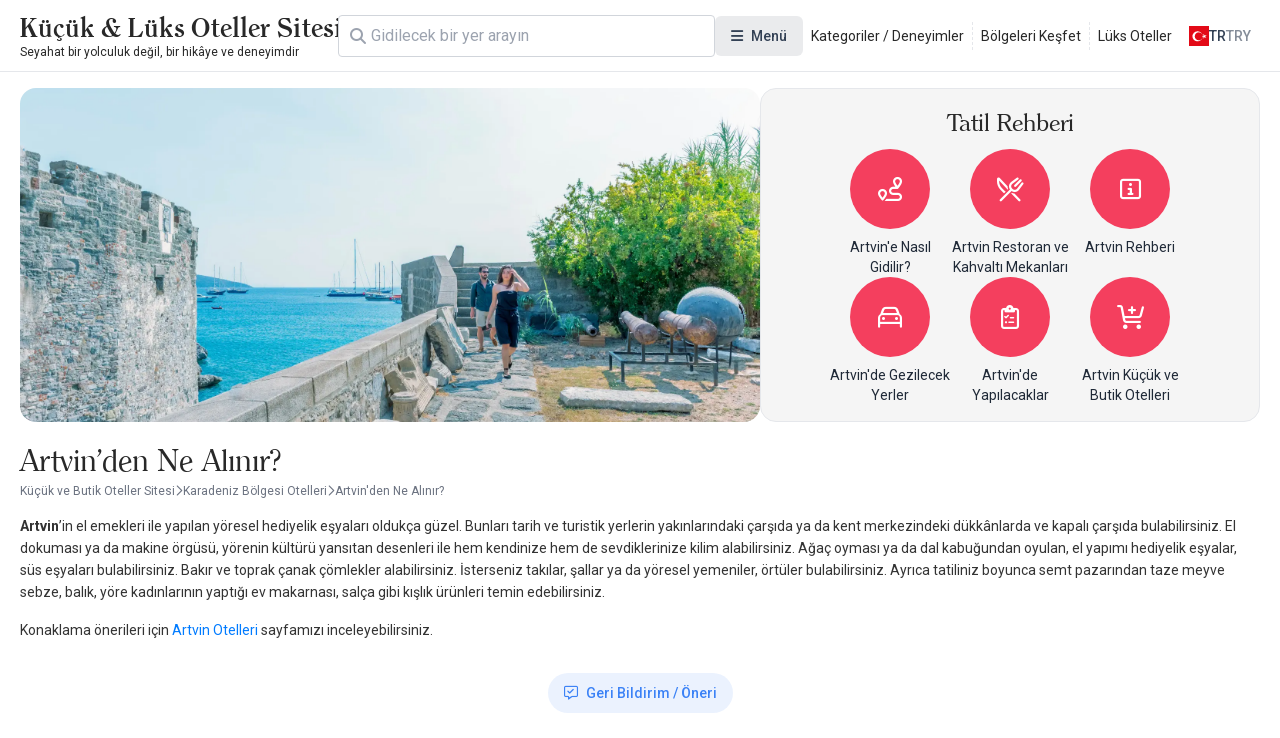

--- FILE ---
content_type: text/html; charset=UTF-8
request_url: https://www.kucukoteller.com.tr/artvin-ne-alinir
body_size: 13026
content:
<!DOCTYPE html>
<html lang="tr" currency="TRY">
<head>
    <meta name="viewport" content="user-scalable=no, initial-scale=1, maximum-scale=1, minimum-scale=1, width=device-width, height=device-height">
    <meta http-equiv="X-UA-Compatible" content="ie=edge">
    
    <meta charset="utf-8">
<meta name="viewport" content="width=device-width, initial-scale=1">
<title>Artvin&#039;den Ne Alınır? - Küçük ve Butik Oteller Sitesi</title>
<meta name="csrf-token" content="VtrOHNN22vQNekZeNi0DSX9fHQhhQLj2d8TMnmZO">
<link rel="active-booking-url" href="https://www.kucukoteller.com.tr/rezervasyon">
<link rel="icon" href="https://www.kucukoteller.com.tr/storage/images/2025/02/06/kucuk-ve-butik-otellerjpg-yK0vLklH.jpg" type="image/jpeg">
<meta name="google_ads_ca_pub_id" content="ca-pub-3940256099942544">
<meta name="google-site-verification" content="TLSm-EtK26PcHWSYsVwlEFn1fXuX59Y08zwK9AaDxOo">
<meta name="google_analytics_id" content="G-V8BHQ3LF33">
<meta name="google_ads_client_id" content="ca-pub-8533997597332470">
<meta name="google_ads_leaderboard_slot_id" content="7234246977">
<meta name="google_ads_medium_rectangle_slot_id" content="7234246977">
<meta name="recaptcha_site_key" content="6LdcB3sqAAAAACQF5pp-q1StpQoo0vJ8ypjHMBdG">
<meta name="locale" content="tr">
<meta name="currency" content="TRY">
<meta name="app_logo_url" content="/assets/image/logos/logo_www.kucukoteller.com.tr.png?version=1759495842" width="855" height="83">
<link rel="alternate" type="application/rss+xml" title="Küçük ve Butik Oteller Sitesi Blog Feed" href="https://www.kucukoteller.com.tr/rss">
<meta name="description" content="Artvin beldesinde alışveriş yapmak için çok orijinal seçenekler var. Özgün eşyalar ve giysiler bulabileceğiniz küçük ama otantik dükkanlar.">
<meta name="robots" content="index, follow">
<link rel="canonical" href="https://www.kucukoteller.com.tr/artvin-ne-alinir">
<link rel="alternate" hreflang="x-default" href="https://www.kucukoteller.com.tr/artvin-ne-alinir">
<link rel="alternate" hreflang="tr" href="https://www.kucukoteller.com.tr/artvin-ne-alinir">
<link rel="alternate" hreflang="en" href="https://www.boutiquesmallhotels.com/what-to-buy-in-artvin">
<meta property="og:type" content="district">
<meta property="og:title" content="Artvin'den Ne Alınır?">
<meta property="og:description" content="Artvin beldesinde alışveriş yapmak için çok orijinal seçenekler var. Özgün eşyalar ve giysiler bulabileceğiniz küçük ama otantik dükkanlar.">
<meta property="og:site_name" content="Küçük ve Butik Oteller Sitesi">
<meta property="og:locale" content="tr_TR">
<meta property="og:image" content="https://www.kucukoteller.com.tr/storage/images/2021/03/12/1615541220632912.webp">
<meta property="og:image:width" content="1920">
<meta property="og:image:height" content="1194">
<meta name="twitter:card" content="summary_large_image">
<meta name="twitter:site" content="https://www.kucukoteller.com.tr">
<meta name="twitter:creator" content="@">
<meta name="twitter:title" content="Artvin'den Ne Alınır?">
<meta name="twitter:description" content="Artvin beldesinde alışveriş yapmak için çok orijinal seçenekler var. Özgün eşyalar ve giysiler bulabileceğiniz küçük ama otantik dükkanlar.">
<meta name="twitter:image" content="https://www.kucukoteller.com.tr/storage/images/2021/03/12/1615541220632912.webp">
<link rel="active-district-url" href="https://www.kucukoteller.com.tr/artvin-otelleri">
    <script type="application/ld+json">{"@context":"https:\/\/schema.org","@type":"FAQPage","mainEntity":[{"@type":"Question","name":"Artvin Bölgesindeki Hangi Oteller Çiftler için En Uygun?","acceptedAnswer":{"@type":"Answer","text":"Villa Da Otel, Şavsat Karagöl Hotel, Şavşat Köşk Otel çiftler için uygun."}},{"@type":"Question","name":"Artvin'de Hangi Oteller Güzel Manzaraya Sahip?","acceptedAnswer":{"@type":"Answer","text":"Falez Cafe & Restaurant & Pansiyon, Dergiz Tatil Köyü & Spa, Şavsat Karagöl Hotel güzel manzaraya sahip oteller arasında yer alıyor."}},{"@type":"Question","name":"Artvin Bölgesindeki Hangi Oteller Aileler için En Uygun?","acceptedAnswer":{"@type":"Answer","text":"Villa Da Otel, Şavsat Karagöl Hotel aileler için uygun."}},{"@type":"Question","name":"Artvin Bölgesindeki Şömineli Oteller Hangileri?","acceptedAnswer":{"@type":"Answer","text":"Villa Da Otel, dünya şekeri aile işletmesi. Konukseverlikleri insanın gözünü yaşartacak kadar mükemmel. Harıl harıl yanan şöminenin tadını çıkarın."}},{"@type":"Question","name":"Artvin Bölgesindeki Hangi Oteller Romantik?","acceptedAnswer":{"@type":"Answer","text":"Dergiz Tatil Köyü & Spa romantik otellerden."}}]}</script><script type="application/ld+json">{"@context":"https:\/\/schema.org","@type":"BreadcrumbList","itemListElement":[{"@type":"ListItem","position":1,"item":{"@type":"WebPage","id":"https:\/\/www.kucukoteller.com.tr\/","name":"Küçük ve Butik Oteller Sitesi","url":"https:\/\/www.kucukoteller.com.tr\/"}},{"@type":"ListItem","position":2,"item":{"@type":"WebPage","id":"https:\/\/www.kucukoteller.com.tr\/karadeniz-bolgesi-otelleri","name":"Karadeniz Bölgesi Otelleri","url":"https:\/\/www.kucukoteller.com.tr\/karadeniz-bolgesi-otelleri"}},{"@type":"ListItem","position":3,"item":{"@type":"WebPage","id":"https:\/\/www.kucukoteller.com.tr\/artvin-otelleri","name":"Artvin Otelleri","url":"https:\/\/www.kucukoteller.com.tr\/artvin-otelleri"}}]}</script><script type="application/ld+json">{"@context":"https:\/\/schema.org","@type":"ItemList","itemListOrder":"https:\/\/schema.org\/ItemListOrderAscending","numberOfItems":3,"itemListElement":[{"@type":"ListItem","position":1,"url":"https:\/\/www.kucukoteller.com.tr\/dergiz-tatil-koyu-spa","item":{"@type":"Hotel","name":"Dergiz Tatil Köyü & Spa","checkinTime":"14:00","checkoutTime":"12:00","url":"https:\/\/www.kucukoteller.com.tr\/dergiz-tatil-koyu-spa","address":{"@type":"PostalAddress","streetAddress":"Salkımlıköyü Elmalı Mevkii No:11 Merkez, 08100 Artvin Merkez\/Artvin","addressLocality":"Artvin","addressRegion":"Artvin","addressCountry":"Türkiye"},"image":"https:\/\/www.kucukoteller.com.tr\/storage\/images\/2022\/12\/20\/1671523176689082.webp"}},{"@type":"ListItem","position":2,"url":"https:\/\/www.kucukoteller.com.tr\/savsat-karagol-hotel","item":{"@type":"Hotel","name":"Şavsat Karagöl Hotel","checkinTime":"14:00","checkoutTime":"12:00","url":"https:\/\/www.kucukoteller.com.tr\/savsat-karagol-hotel","address":{"@type":"PostalAddress","streetAddress":"8790 Meşeli\/Şavşat\/Artvin","addressLocality":"Artvin","addressRegion":"Artvin","addressCountry":"Türkiye"},"image":"https:\/\/www.kucukoteller.com.tr\/storage\/images\/2022\/12\/20\/1671524389485703.webp"}},{"@type":"ListItem","position":3,"url":"https:\/\/www.kucukoteller.com.tr\/savsat-kosk-otel","item":{"@type":"Hotel","name":"Şavşat Köşk Otel","telephone":"+905323931996","checkinTime":"14:00","checkoutTime":"12:00","url":"https:\/\/www.kucukoteller.com.tr\/savsat-kosk-otel","address":{"@type":"PostalAddress","streetAddress":"Yeniköy, Çiçek Nene Cad No:3, 08700 Şavşat\/Artvin","addressLocality":"Artvin","addressRegion":"Artvin","addressCountry":"Türkiye"},"image":"https:\/\/www.kucukoteller.com.tr\/storage\/images\/2022\/12\/20\/1671521468572729.webp"}}]}</script>

    <link rel="preconnect" href="https://fonts.googleapis.com">
    <link rel="preconnect" href="https://fonts.gstatic.com" crossorigin>
    <link href="https://fonts.googleapis.com/css2?family=Inter:ital,opsz,wght@0,14..32,100..900;1,14..32,100..900&family=Noto+Sans:ital,wght@0,100..900;1,100..900&display=swap" rel="stylesheet">
    <link href="https://fonts.googleapis.com/css2?family=Roboto:ital,wght@0,100..900;1,100..900&display=swap" rel="stylesheet">

    <link rel="preload" as="style" href="https://www.kucukoteller.com.tr/build/assets/website-CVpKOasX.css" /><link rel="stylesheet" href="https://www.kucukoteller.com.tr/build/assets/website-CVpKOasX.css" />
    <script src="/cdn-cgi/scripts/7d0fa10a/cloudflare-static/rocket-loader.min.js" data-cf-settings="e85e5c6ca6c17697d9241c93-|49"></script><link rel="stylesheet" href="https://www.kucukoteller.com.tr/assets/css/font-awesome/all.css" media="print" onload="this.onload=null;this.media='all';">
    <script src="/cdn-cgi/scripts/7d0fa10a/cloudflare-static/rocket-loader.min.js" data-cf-settings="e85e5c6ca6c17697d9241c93-|49"></script><link rel="stylesheet" href="https://www.kucukoteller.com.tr/assets/fonts/all.css" media="print" onload="this.onload=null;this.media='all';">
    <noscript>
        <link rel="stylesheet" href="https://www.kucukoteller.com.tr/assets/css/font-awesome/all.css">
        <link rel="stylesheet" href="https://www.kucukoteller.com.tr/assets/fonts/all.css">
    </noscript>

    <meta name="yandex-verification" content="e0c726f121a652f3" />
</head>
<body class="body interaction">
<div id="app">
    <div id="header-desktop">
    <div class="header">
        <a href="/" class="logo">
    
    <div class="title">Küçük &amp; Lüks Oteller Sitesi</div>
    <div class="description">Seyahat bir yolculuk değil, bir hikâye ve deneyimdir</div>
</a>

        <div class="header-desktop-search">
    <div class="forms-element forms-text-field size--small has-prepend-icon" variant="outlined" color="secondary" >
     
    <div class="wrapper">
                    <span class="icon-prepend">
                <i class="fas fa-search"></i>
            </span>
                <input 
            type="text" 
             id="search"              name="search"                          placeholder="Ara"                                                                                 > 
            </div>
 
     
    </div></div>

        <div class="megamenu toggleable">
            <button
    class="forms-element forms-button button color--secondary variant--tonal size--medium rounded" type="button" aria-label="Menü" 
>
    <div class="button-content">
                    <div class="button-prepend-icon">
                <i class="fas fa-bars"></i>
            </div> 
                            <span ><span>Menü</span></span>
         

         
    </div> 
    </button> 
            <div class="overlay"></div>
            <div class="menus">
                                    <div class="menu">
                                                    <div class="title">Kategoriler</div>
                        
                                                    <div class="description">Sizin için seçtiğimiz deneyim ve kategori alanlarındaki butik otelleri keşfedin.</div>
                        
                        <div class="items">
                                                            <a class="item" href="/bolgeler" title="Bölgeler">
                                    <div class="icon">
                                        <i class="fa-duotone fa-location-crosshairs"></i>
                                    </div>
                                    <span>
                                    Bölgeler
                                </span>
                                </a>
                                                            <a class="item" href="/deneyimler" title="Kategoriler / Deneyimler">
                                    <div class="icon">
                                        <i class="fa-duotone fa-hotel"></i>
                                    </div>
                                    <span>
                                    Kategoriler / Deneyimler
                                </span>
                                </a>
                                                            <a class="item" href="/luks-kucuk-butik-oteller" title="Lüks Oteller">
                                    <div class="icon">
                                        <i class="fa-solid fa-spa"></i>
                                    </div>
                                    <span>
                                    Lüks Oteller
                                </span>
                                </a>
                                                            <a class="item" href="/blog" title="Blog | Priveia Magazine">
                                    <div class="icon">
                                        <i class="fa-duotone fa-book"></i>
                                    </div>
                                    <span>
                                    Blog | Priveia Magazine
                                </span>
                                </a>
                                                            <a class="item" href="/haberler" title="Etkinlik Haberleri / Duyurular">
                                    <div class="icon">
                                        <i class="fa-duotone fa-blog"></i>
                                    </div>
                                    <span>
                                    Etkinlik Haberleri / Duyurular
                                </span>
                                </a>
                                                            <a class="item" href="/dag-evleri-tag" title="Dağ Evleri">
                                    <div class="icon">
                                        <i class="fa-solid fa-mountain-sun"></i>
                                    </div>
                                    <span>
                                    Dağ Evleri
                                </span>
                                </a>
                                                            <a class="item" href="/somineli-oteller" title="Şömineli Oteller">
                                    <div class="icon">
                                        <i class="fa-solid fa-fire-smoke"></i>
                                    </div>
                                    <span>
                                    Şömineli Oteller
                                </span>
                                </a>
                                                            <a class="item" href="/grup-egitimleri-ve-toplantilar-icin-ideal-kucuk-butik-oteller" title="Butik Toplantı Mekanları">
                                    <div class="icon">
                                        <i class="fa-solid fa-handshake"></i>
                                    </div>
                                    <span>
                                    Butik Toplantı Mekanları
                                </span>
                                </a>
                                                    </div>
                    </div>
                                    <div class="menu">
                        
                        
                        <div class="items">
                                                            <a class="item" href="/en-iyi-spa-otelleri-tag" title="Spa Otelleri">
                                    <div class="icon">
                                        <i class="fa-solid fa-key"></i>
                                    </div>
                                    <span>
                                    Spa Otelleri
                                </span>
                                </a>
                                                            <a class="item" href="/sadece-yetiskinlere-ozel-oteller-tag" title="Yetişkin Otelleri">
                                    <div class="icon">
                                        <i class="fa-solid fa-user"></i>
                                    </div>
                                    <span>
                                    Yetişkin Otelleri
                                </span>
                                </a>
                                                            <a class="item" href="/villa-tatili" title="Villa Tatili">
                                    <div class="icon">
                                        <i class="fa-solid fa-house-tree"></i>
                                    </div>
                                    <span>
                                    Villa Tatili
                                </span>
                                </a>
                                                            <a class="item" href="/gurme-ve-gastronomi-severler-icin-oteller" title="Gastronomi Otelleri">
                                    <div class="icon">
                                        <i class="fa-solid fa-utensils"></i>
                                    </div>
                                    <span>
                                    Gastronomi Otelleri
                                </span>
                                </a>
                                                            <a class="item" href="/denize-sifir-oteller" title="Denize Sıfır Oteller">
                                    <div class="icon">
                                        <i class="fa-solid fa-water"></i>
                                    </div>
                                    <span>
                                    Denize Sıfır Oteller
                                </span>
                                </a>
                                                            <a class="item" href="/balayi-otelleri" title="Balayı Otelleri">
                                    <div class="icon">
                                        <i class="fa-solid fa-people"></i>
                                    </div>
                                    <span>
                                    Balayı Otelleri
                                </span>
                                </a>
                                                            <a class="item" href="/dogayla-ic-ice-en-guzel-kucuk-ve-butik-oteller-tag" title="Doğa Otelleri">
                                    <div class="icon">
                                        <i class="fa-solid fa-tree"></i>
                                    </div>
                                    <span>
                                    Doğa Otelleri
                                </span>
                                </a>
                                                            <a class="item" href="/yoga-ve-meditasyon-otelleri" title="Yoga ve Meditasyon">
                                    <div class="icon">
                                        <i class="fa-solid fa-jedi"></i>
                                    </div>
                                    <span>
                                    Yoga ve Meditasyon
                                </span>
                                </a>
                                                    </div>
                    </div>
                                    <div class="menu">
                        
                        
                        <div class="items">
                                                            <a class="item" href="/iletisim" title="İletişim">
                                    <div class="icon">
                                        <i class="fa-duotone fa-phone"></i>
                                    </div>
                                    <span>
                                    İletişim
                                </span>
                                </a>
                                                            <a class="item" href="/hakkimizda" title="Hakkımızda">
                                    <div class="icon">
                                        <i class="fa-duotone fa-info-circle"></i>
                                    </div>
                                    <span>
                                    Hakkımızda
                                </span>
                                </a>
                                                            <a class="item" href="/tesis-uyeligi" title="Tesis Başvurusu">
                                    <div class="icon">
                                        <i class="fa-duotone fa-hotel"></i>
                                    </div>
                                    <span>
                                    Tesis Başvurusu
                                </span>
                                </a>
                                                            <a class="item" href="https://kucukoteller.com.tr/extranet" title="Extranet Girişi">
                                    <div class="icon">
                                        <i class="fa-duotone fa-sign-in-alt"></i>
                                    </div>
                                    <span>
                                    Extranet Girişi
                                </span>
                                </a>
                                                            <a class="item" href="/butik-otel-nedir" title="Butik Otel Nedir">
                                    <div class="icon">
                                        <i class="fa-duotone fa-hotel"></i>
                                    </div>
                                    <span>
                                    Butik Otel Nedir
                                </span>
                                </a>
                                                            <a class="item" href="/is-ortaklarimiz" title="İş Ortaklarımız">
                                    <div class="icon">
                                        <i class="fa-duotone fa-handshake"></i>
                                    </div>
                                    <span>
                                    İş Ortaklarımız
                                </span>
                                </a>
                                                            <a class="item" href="/kariyer" title="Kariyer ve İş İlanları">
                                    <div class="icon">
                                        <i class="fa-solid fa-business-time"></i>
                                    </div>
                                    <span>
                                    Kariyer ve İş İlanları
                                </span>
                                </a>
                                                    </div>
                    </div>
                                    <div class="menu">
                                                    <div class="title">Bölgeler</div>
                        
                                                    <div class="description">Seçtiğimiz destinasyonları keşfedin.</div>
                        
                        <div class="items">
                                                            <a class="item" href="https://www.kucukoteller.com.tr/yunanistan-otelleri" title="Yunanistan Otelleri">
                                    <div class="icon">
                                        <i class="fa-duotone fa-location-crosshairs"></i>
                                    </div>
                                    <span>
                                    Yunanistan Otelleri
                                </span>
                                </a>
                                                            <a class="item" href="https://www.kucukoteller.com.tr/karadeniz-bolgesi-otelleri" title="Karadeniz Bölgesi Otelleri">
                                    <div class="icon">
                                        <i class="fa-duotone fa-location-crosshairs"></i>
                                    </div>
                                    <span>
                                    Karadeniz Bölgesi Otelleri
                                </span>
                                </a>
                                                            <a class="item" href="https://www.kucukoteller.com.tr/ege-bolgesi-otelleri" title="Ege Bölgesi Otelleri">
                                    <div class="icon">
                                        <i class="fa-duotone fa-location-crosshairs"></i>
                                    </div>
                                    <span>
                                    Ege Bölgesi Otelleri
                                </span>
                                </a>
                                                            <a class="item" href="https://www.kucukoteller.com.tr/akdeniz-bolgesi-otelleri" title="Akdeniz Bölgesi Otelleri">
                                    <div class="icon">
                                        <i class="fa-duotone fa-location-crosshairs"></i>
                                    </div>
                                    <span>
                                    Akdeniz Bölgesi Otelleri
                                </span>
                                </a>
                                                            <a class="item" href="https://www.kucukoteller.com.tr/ic-anadolu-bolgesi-otelleri" title="İç Anadolu Otelleri">
                                    <div class="icon">
                                        <i class="fa-duotone fa-location-crosshairs"></i>
                                    </div>
                                    <span>
                                    İç Anadolu Otelleri
                                </span>
                                </a>
                                                            <a class="item" href="https://www.kucukoteller.com.tr/dogu-anadolu-bolgesi-otelleri" title="Doğu Anadolu Otelleri">
                                    <div class="icon">
                                        <i class="fa-duotone fa-location-crosshairs"></i>
                                    </div>
                                    <span>
                                    Doğu Anadolu Otelleri
                                </span>
                                </a>
                                                            <a class="item" href="https://www.kucukoteller.com.tr/guneydogu-anadolu-bolgesi-otelleri" title="Güneydoğu Anadolu Otelleri">
                                    <div class="icon">
                                        <i class="fa-duotone fa-location-crosshairs"></i>
                                    </div>
                                    <span>
                                    Güneydoğu Anadolu Otelleri
                                </span>
                                </a>
                                                            <a class="item" href="https://www.kucukoteller.com.tr/marmara-bolgesi-otelleri" title="Marmara Bölgesi Otelleri">
                                    <div class="icon">
                                        <i class="fa-duotone fa-location-crosshairs"></i>
                                    </div>
                                    <span>
                                    Marmara Bölgesi Otelleri
                                </span>
                                </a>
                                                    </div>
                    </div>
                            </div>
        </div>

        <div class="static-links">
                                                <a href="/deneyimler">Kategoriler / Deneyimler</a>
                                    <a href="/bolgeler">Bölgeleri Keşfet</a>
                                    <a href="https://www.kucukoteller.com.tr/luks-kucuk-butik-oteller">Lüks Oteller</a>
                                    </div>

        <div class="actions">
            <div class="locale-switcher toggleable">
                <button
    class="forms-element forms-button button color--secondary variant--text size--medium rounded" type="button" 
>
    <div class="button-content">
                            <span ><img src="https://www.kucukoteller.com.tr/storage/images/app/locale/tr.svg" alt="">
                    <div class="locale">tr</div>
                    <div class="currency">TRY</div></span>
         

         
    </div> 
    </button>                 <div class="overlay"></div>
                <div class="switcher">
                    <div class="group">
                        <div class="heading">Dil Seçin</div>
                        <div class="languages">
                                                            <a href="">
                                    <img src="https://www.kucukoteller.com.tr/storage/images/app/locale/tr.svg" alt="">
                                    <div class="native_name">Türkçe</div>
                                    <div class="code">tr</div>
                                </a>
                                                            <a href="">
                                    <img src="https://www.kucukoteller.com.tr/storage/images/app/locale/en.svg" alt="">
                                    <div class="native_name">English</div>
                                    <div class="code">en</div>
                                </a>
                                                    </div>
                    </div>
                    <div class="group">
                        <div class="heading">Para Birimini Seçin</div>
                        <div class="currencies">
                                                            <a href="">
                                    <i class="fa-solid fa-turkish-lira-sign"></i>
                                    <div class="native_name">Türk Lirasi</div>
                                    <div class="code">TRY</div>
                                </a>
                                                            <a href="">
                                    <i class="fa-solid fa-euro"></i>
                                    <div class="native_name">Euro</div>
                                    <div class="code">EUR</div>
                                </a>
                                                    </div>
                    </div>
                </div>
            </div>
        </div>
    </div>
</div>

<div id="header-mobile" class="header-mobile">
    <div class="header-toolbar">
        <div class="container header-toolbar-content">
            <a href="/" class="logo">
    
    <div class="title">Küçük &amp; Lüks Oteller Sitesi</div>
    <div class="description">Seyahat bir yolculuk değil, bir hikâye ve deneyimdir</div>
</a>

            <div class="actions">

                <div class="header-mobile-search">
                    <div class="trigger-button">
                        <i class="fa-regular fa-magnifying-glass"></i>
                    </div>
                </div>
                <div class="header-mobile-menu">
                    <div class="trigger-button">
                        <i class="fa-regular fa-bars"></i>
                    </div>
                </div>


            </div>
        </div>
    </div>


    
    
    
    
    
    
    
    
    
    
    
    
    
    
    


    <div class="mobile-menu-drawer">
        <div class="mobile-menu-drawer-overlay"></div>
        <div class="mobile-menu-drawer-content">
            <div class="mobile-menu-drawer-heading">
                <div class="container">
                    <div class="title">Menü</div>
                    <button
    class="forms-element forms-button button color--secondary variant--text size--medium rounded" type="button" aria-label="Kapat" 
>
    <div class="button-content">
                            <span ><i class="fas fa-times"></i></span>
         

         
    </div> 
    </button>                 </div>
            </div>
            <div class="mobile-menu-drawer-body">
                <div class="locales">
                    <div class="group">
                        <div class="heading">Dil Seçin</div>
                        <div class="languages">
                                                            <a href="" data-code="tr">
                                    <img src="https://www.kucukoteller.com.tr/storage/images/app/locale/tr.svg" alt="">
                                    <div class="native_name">Türkçe</div>
                                    <div class="code">tr</div>
                                </a>
                                                            <a href="" data-code="en">
                                    <img src="https://www.kucukoteller.com.tr/storage/images/app/locale/en.svg" alt="">
                                    <div class="native_name">English</div>
                                    <div class="code">en</div>
                                </a>
                                                    </div>
                    </div>
                    <div class="group">
                        <div class="heading">Para Birimini Seçin</div>
                        <div class="currencies">
                                                            <a href="" data-code="TRY" data-is-default="0">
                                    <i class="fa-solid fa-turkish-lira-sign"></i>
                                    <div class="native_name">Türk Lirasi</div>
                                    <div class="code">TRY</div>
                                </a>
                                                            <a href="" data-code="EUR" data-is-default="0">
                                    <i class="fa-solid fa-euro"></i>
                                    <div class="native_name">Euro</div>
                                    <div class="code">EUR</div>
                                </a>
                                                    </div>
                    </div>
                </div>
                <div class="menus">
                                            <div class="menu">
                                                            <div class="title">Kategoriler</div>
                            
                                                            <div class="description">Sizin için seçtiğimiz deneyim ve kategori alanlarındaki butik otelleri keşfedin.</div>
                            
                            <div class="items">
                                                                    <a class="item" href="/bolgeler" title="Bölgeler">
                                        <div class="icon">
                                            <i class="fa-duotone fa-location-crosshairs"></i>
                                        </div>
                                        <span>
                                        Bölgeler
                                    </span>
                                    </a>
                                                                    <a class="item" href="/deneyimler" title="Kategoriler / Deneyimler">
                                        <div class="icon">
                                            <i class="fa-duotone fa-hotel"></i>
                                        </div>
                                        <span>
                                        Kategoriler / Deneyimler
                                    </span>
                                    </a>
                                                                    <a class="item" href="/luks-kucuk-butik-oteller" title="Lüks Oteller">
                                        <div class="icon">
                                            <i class="fa-solid fa-spa"></i>
                                        </div>
                                        <span>
                                        Lüks Oteller
                                    </span>
                                    </a>
                                                                    <a class="item" href="/blog" title="Blog | Priveia Magazine">
                                        <div class="icon">
                                            <i class="fa-duotone fa-book"></i>
                                        </div>
                                        <span>
                                        Blog | Priveia Magazine
                                    </span>
                                    </a>
                                                                    <a class="item" href="/haberler" title="Etkinlik Haberleri / Duyurular">
                                        <div class="icon">
                                            <i class="fa-duotone fa-blog"></i>
                                        </div>
                                        <span>
                                        Etkinlik Haberleri / Duyurular
                                    </span>
                                    </a>
                                                                    <a class="item" href="/dag-evleri-tag" title="Dağ Evleri">
                                        <div class="icon">
                                            <i class="fa-solid fa-mountain-sun"></i>
                                        </div>
                                        <span>
                                        Dağ Evleri
                                    </span>
                                    </a>
                                                                    <a class="item" href="/somineli-oteller" title="Şömineli Oteller">
                                        <div class="icon">
                                            <i class="fa-solid fa-fire-smoke"></i>
                                        </div>
                                        <span>
                                        Şömineli Oteller
                                    </span>
                                    </a>
                                                                    <a class="item" href="/grup-egitimleri-ve-toplantilar-icin-ideal-kucuk-butik-oteller" title="Butik Toplantı Mekanları">
                                        <div class="icon">
                                            <i class="fa-solid fa-handshake"></i>
                                        </div>
                                        <span>
                                        Butik Toplantı Mekanları
                                    </span>
                                    </a>
                                                            </div>
                        </div>
                                            <div class="menu">
                            
                            
                            <div class="items">
                                                                    <a class="item" href="/en-iyi-spa-otelleri-tag" title="Spa Otelleri">
                                        <div class="icon">
                                            <i class="fa-solid fa-key"></i>
                                        </div>
                                        <span>
                                        Spa Otelleri
                                    </span>
                                    </a>
                                                                    <a class="item" href="/sadece-yetiskinlere-ozel-oteller-tag" title="Yetişkin Otelleri">
                                        <div class="icon">
                                            <i class="fa-solid fa-user"></i>
                                        </div>
                                        <span>
                                        Yetişkin Otelleri
                                    </span>
                                    </a>
                                                                    <a class="item" href="/villa-tatili" title="Villa Tatili">
                                        <div class="icon">
                                            <i class="fa-solid fa-house-tree"></i>
                                        </div>
                                        <span>
                                        Villa Tatili
                                    </span>
                                    </a>
                                                                    <a class="item" href="/gurme-ve-gastronomi-severler-icin-oteller" title="Gastronomi Otelleri">
                                        <div class="icon">
                                            <i class="fa-solid fa-utensils"></i>
                                        </div>
                                        <span>
                                        Gastronomi Otelleri
                                    </span>
                                    </a>
                                                                    <a class="item" href="/denize-sifir-oteller" title="Denize Sıfır Oteller">
                                        <div class="icon">
                                            <i class="fa-solid fa-water"></i>
                                        </div>
                                        <span>
                                        Denize Sıfır Oteller
                                    </span>
                                    </a>
                                                                    <a class="item" href="/balayi-otelleri" title="Balayı Otelleri">
                                        <div class="icon">
                                            <i class="fa-solid fa-people"></i>
                                        </div>
                                        <span>
                                        Balayı Otelleri
                                    </span>
                                    </a>
                                                                    <a class="item" href="/dogayla-ic-ice-en-guzel-kucuk-ve-butik-oteller-tag" title="Doğa Otelleri">
                                        <div class="icon">
                                            <i class="fa-solid fa-tree"></i>
                                        </div>
                                        <span>
                                        Doğa Otelleri
                                    </span>
                                    </a>
                                                                    <a class="item" href="/yoga-ve-meditasyon-otelleri" title="Yoga ve Meditasyon">
                                        <div class="icon">
                                            <i class="fa-solid fa-jedi"></i>
                                        </div>
                                        <span>
                                        Yoga ve Meditasyon
                                    </span>
                                    </a>
                                                            </div>
                        </div>
                                            <div class="menu">
                            
                            
                            <div class="items">
                                                                    <a class="item" href="/iletisim" title="İletişim">
                                        <div class="icon">
                                            <i class="fa-duotone fa-phone"></i>
                                        </div>
                                        <span>
                                        İletişim
                                    </span>
                                    </a>
                                                                    <a class="item" href="/hakkimizda" title="Hakkımızda">
                                        <div class="icon">
                                            <i class="fa-duotone fa-info-circle"></i>
                                        </div>
                                        <span>
                                        Hakkımızda
                                    </span>
                                    </a>
                                                                    <a class="item" href="/tesis-uyeligi" title="Tesis Başvurusu">
                                        <div class="icon">
                                            <i class="fa-duotone fa-hotel"></i>
                                        </div>
                                        <span>
                                        Tesis Başvurusu
                                    </span>
                                    </a>
                                                                    <a class="item" href="https://kucukoteller.com.tr/extranet" title="Extranet Girişi">
                                        <div class="icon">
                                            <i class="fa-duotone fa-sign-in-alt"></i>
                                        </div>
                                        <span>
                                        Extranet Girişi
                                    </span>
                                    </a>
                                                                    <a class="item" href="/butik-otel-nedir" title="Butik Otel Nedir">
                                        <div class="icon">
                                            <i class="fa-duotone fa-hotel"></i>
                                        </div>
                                        <span>
                                        Butik Otel Nedir
                                    </span>
                                    </a>
                                                                    <a class="item" href="/is-ortaklarimiz" title="İş Ortaklarımız">
                                        <div class="icon">
                                            <i class="fa-duotone fa-handshake"></i>
                                        </div>
                                        <span>
                                        İş Ortaklarımız
                                    </span>
                                    </a>
                                                                    <a class="item" href="/kariyer" title="Kariyer ve İş İlanları">
                                        <div class="icon">
                                            <i class="fa-solid fa-business-time"></i>
                                        </div>
                                        <span>
                                        Kariyer ve İş İlanları
                                    </span>
                                    </a>
                                                            </div>
                        </div>
                                            <div class="menu">
                                                            <div class="title">Bölgeler</div>
                            
                                                            <div class="description">Seçtiğimiz destinasyonları keşfedin.</div>
                            
                            <div class="items">
                                                                    <a class="item" href="https://www.kucukoteller.com.tr/yunanistan-otelleri" title="Yunanistan Otelleri">
                                        <div class="icon">
                                            <i class="fa-duotone fa-location-crosshairs"></i>
                                        </div>
                                        <span>
                                        Yunanistan Otelleri
                                    </span>
                                    </a>
                                                                    <a class="item" href="https://www.kucukoteller.com.tr/karadeniz-bolgesi-otelleri" title="Karadeniz Bölgesi Otelleri">
                                        <div class="icon">
                                            <i class="fa-duotone fa-location-crosshairs"></i>
                                        </div>
                                        <span>
                                        Karadeniz Bölgesi Otelleri
                                    </span>
                                    </a>
                                                                    <a class="item" href="https://www.kucukoteller.com.tr/ege-bolgesi-otelleri" title="Ege Bölgesi Otelleri">
                                        <div class="icon">
                                            <i class="fa-duotone fa-location-crosshairs"></i>
                                        </div>
                                        <span>
                                        Ege Bölgesi Otelleri
                                    </span>
                                    </a>
                                                                    <a class="item" href="https://www.kucukoteller.com.tr/akdeniz-bolgesi-otelleri" title="Akdeniz Bölgesi Otelleri">
                                        <div class="icon">
                                            <i class="fa-duotone fa-location-crosshairs"></i>
                                        </div>
                                        <span>
                                        Akdeniz Bölgesi Otelleri
                                    </span>
                                    </a>
                                                                    <a class="item" href="https://www.kucukoteller.com.tr/ic-anadolu-bolgesi-otelleri" title="İç Anadolu Otelleri">
                                        <div class="icon">
                                            <i class="fa-duotone fa-location-crosshairs"></i>
                                        </div>
                                        <span>
                                        İç Anadolu Otelleri
                                    </span>
                                    </a>
                                                                    <a class="item" href="https://www.kucukoteller.com.tr/dogu-anadolu-bolgesi-otelleri" title="Doğu Anadolu Otelleri">
                                        <div class="icon">
                                            <i class="fa-duotone fa-location-crosshairs"></i>
                                        </div>
                                        <span>
                                        Doğu Anadolu Otelleri
                                    </span>
                                    </a>
                                                                    <a class="item" href="https://www.kucukoteller.com.tr/guneydogu-anadolu-bolgesi-otelleri" title="Güneydoğu Anadolu Otelleri">
                                        <div class="icon">
                                            <i class="fa-duotone fa-location-crosshairs"></i>
                                        </div>
                                        <span>
                                        Güneydoğu Anadolu Otelleri
                                    </span>
                                    </a>
                                                                    <a class="item" href="https://www.kucukoteller.com.tr/marmara-bolgesi-otelleri" title="Marmara Bölgesi Otelleri">
                                        <div class="icon">
                                            <i class="fa-duotone fa-location-crosshairs"></i>
                                        </div>
                                        <span>
                                        Marmara Bölgesi Otelleri
                                    </span>
                                    </a>
                                                            </div>
                        </div>
                                    </div>
            </div>
        </div>
    </div>
</div>


    <main>
            <div class="page page-district-guide-index" data-district-id="82" data-district-guide-id="246">

        <div class="heading">
            <div class="picture">
                                    <img src="https://www.kucukoteller.com.tr/storage/images/2021/03/12/1615541220632912.webp" alt="Artvin&#039;den Ne Alınır?" class="">
                            </div>
            <div class="district-guide-banner">
        <h2>Tatil Rehberi</h2>
        <div class="list">
                            <a href="https://www.kucukoteller.com.tr/artvin-nasil-gidilir" title="Artvin&#039;e Nasıl Gidilir?">
                    <div class="item-icon">
                                                    <i class="fa-regular fa-route"></i>
                                            </div>
                    <div class="item-title">
                        Artvin&#039;e Nasıl Gidilir?
                    </div>
                </a>
                            <a href="https://www.kucukoteller.com.tr/artvin-ne-yenilir-ne-icilir" title="Artvin Restoran ve Kahvaltı Mekanları">
                    <div class="item-icon">
                                                    <i class="fa-regular fa-fork-knife"></i>
                                            </div>
                    <div class="item-title">
                        Artvin Restoran ve Kahvaltı Mekanları
                    </div>
                </a>
                            <a href="https://www.kucukoteller.com.tr/artvin-rehberi" title="Artvin Rehberi">
                    <div class="item-icon">
                                                    <i class="fa-regular fa-square-info"></i>
                                            </div>
                    <div class="item-title">
                        Artvin Rehberi
                    </div>
                </a>
                            <a href="https://www.kucukoteller.com.tr/artvin-gezilecek-yerler" title="Artvin&#039;de Gezilecek Yerler">
                    <div class="item-icon">
                                                    <i class="fa-regular fa-car"></i>
                                            </div>
                    <div class="item-title">
                        Artvin&#039;de Gezilecek Yerler
                    </div>
                </a>
                            <a href="https://www.kucukoteller.com.tr/artvin-ne-yapilir" title="Artvin&#039;de Yapılacaklar">
                    <div class="item-icon">
                                                    <i class="fa-regular fa-clipboard-list-check"></i>
                                            </div>
                    <div class="item-title">
                        Artvin&#039;de Yapılacaklar
                    </div>
                </a>
                            <a href="https://www.kucukoteller.com.tr/artvin-butik-otelleri" title="Artvin Küçük ve Butik Otelleri">
                    <div class="item-icon">
                                                    <i class="fa-regular fa-cart-plus"></i>
                                            </div>
                    <div class="item-title">
                        Artvin Küçük ve Butik Otelleri
                    </div>
                </a>
                        
            
            
            
            
            
            
            
        </div>
    </div>


        </div>

        <h1 class="title">
            Artvin&#039;den Ne Alınır?
        </h1>
        
        <ul class="breadcrumb">
            <li>
            <a href="https://www.kucukoteller.com.tr/" title="Küçük ve Butik Oteller Sitesi">
                <span>Küçük ve Butik Oteller Sitesi</span>
            </a>
        </li>
                    <li>
                <i class="fa-regular fa-chevron-right"></i>
            </li>
                    <li>
            <a href="https://www.kucukoteller.com.tr/karadeniz-bolgesi-otelleri" title="Karadeniz Bölgesi Otelleri">
                <span>Karadeniz Bölgesi Otelleri</span>
            </a>
        </li>
                    <li>
                <i class="fa-regular fa-chevron-right"></i>
            </li>
                    <li>
            <a href="https://www.kucukoteller.com.tr/artvin-ne-alinir" title="Artvin&#039;den Ne Alınır?">
                <span>Artvin&#039;den Ne Alınır?</span>
            </a>
        </li>
            </ul>

        <div class="document">
            <div class="content typography">
                <p><strong>Artvin</strong>&rsquo;in el emekleri ile yapılan y&ouml;resel hediyelik eşyaları olduk&ccedil;a g&uuml;zel. Bunları tarih ve turistik yerlerin yakınlarındaki &ccedil;arşıda ya da kent merkezindeki d&uuml;kk&acirc;nlarda ve kapalı &ccedil;arşıda bulabilirsiniz. El dokuması ya da makine &ouml;rg&uuml;s&uuml;, y&ouml;renin k&uuml;lt&uuml;r&uuml; yansıtan desenleri ile hem kendinize hem de sevdiklerinize kilim alabilirsiniz. Ağa&ccedil; oyması ya da dal kabuğundan oyulan, el yapımı hediyelik eşyalar, s&uuml;s eşyaları bulabilirsiniz. Bakır ve toprak &ccedil;anak &ccedil;&ouml;mlekler alabilirsiniz. İsterseniz takılar, şallar ya da y&ouml;resel yemeniler, &ouml;rt&uuml;ler bulabilirsiniz. Ayrıca tatiliniz boyunca semt pazarından taze meyve sebze, balık, y&ouml;re kadınlarının yaptığı ev makarnası, sal&ccedil;a gibi kışlık &uuml;r&uuml;nleri temin edebilirsiniz.</p>
<p>Konaklama &ouml;nerileri i&ccedil;in <a title="Artvin Otelleri " href="https://www.kucukoteller.com.tr/artvin-otelleri">Artvin Otelleri </a>sayfamızı inceleyebilirsiniz.</p>
            </div>
            <div class="feedback-suggestion"></div>

            <div class="district-faqs">
        <h2>Sıkça Sorulan Sorular</h2>
        <div class="faq-list" data-columns="2">
    <dl>
        
            <div class="faq-item">
                <div class="faq-icon">
                    <i class="fa-solid fa-badge-check"></i>
                </div>
                <div class="faq-content">
                    <h3>Artvin Bölgesindeki Hangi Oteller Çiftler için En Uygun?</h3>
                    <p>
                        Villa Da Otel, Şavsat Karagöl Hotel, Şavşat Köşk Otel çiftler için uygun.
                    </p>
                </div>
            </div>
        
            <div class="faq-item">
                <div class="faq-icon">
                    <i class="fa-solid fa-badge-check"></i>
                </div>
                <div class="faq-content">
                    <h3>Artvin&#039;de Hangi Oteller Güzel Manzaraya Sahip?</h3>
                    <p>
                        Falez Cafe &amp; Restaurant &amp; Pansiyon, Dergiz Tatil Köyü &amp; Spa, Şavsat Karagöl Hotel güzel manzaraya sahip oteller arasında yer alıyor.
                    </p>
                </div>
            </div>
        
            <div class="faq-item">
                <div class="faq-icon">
                    <i class="fa-solid fa-badge-check"></i>
                </div>
                <div class="faq-content">
                    <h3>Artvin Bölgesindeki Hangi Oteller Aileler için En Uygun?</h3>
                    <p>
                        Villa Da Otel, Şavsat Karagöl Hotel aileler için uygun.
                    </p>
                </div>
            </div>
        
            <div class="faq-item">
                <div class="faq-icon">
                    <i class="fa-solid fa-badge-check"></i>
                </div>
                <div class="faq-content">
                    <h3>Artvin Bölgesindeki Şömineli Oteller Hangileri?</h3>
                    <p>
                        Villa Da Otel, dünya şekeri aile işletmesi. Konukseverlikleri insanın gözünü yaşartacak kadar mükemmel. Harıl harıl yanan şöminenin tadını çıkarın.
                    </p>
                </div>
            </div>
        
            <div class="faq-item">
                <div class="faq-icon">
                    <i class="fa-solid fa-badge-check"></i>
                </div>
                <div class="faq-content">
                    <h3>Artvin Bölgesindeki Hangi Oteller Romantik?</h3>
                    <p>
                        Dergiz Tatil Köyü &amp; Spa romantik otellerden.
                    </p>
                </div>
            </div>
            </dl>
</div>
    </div>
        </div>

        <div class="wrapper">
            <div class="sidebar">
                <div class="search-conditions-left-sidebar"
                     data-filtring-groups='[{"id":"feature_group_1","title":"Tesisteki Olanaklar","items":[{"value":93,"label":"Toplant\u0131 Odas\u0131","facility_count":"2","info":"2"},{"value":70,"label":"Masaj","facility_count":"2","info":"2"},{"value":68,"label":"Hamam","facility_count":"1","info":"1"},{"value":53,"label":"Spa Merkezi","facility_count":"1","info":"1"},{"value":5,"label":"Asans\u00f6r","facility_count":"1","info":"1"},{"value":59,"label":"Otopark Alan\u0131","facility_count":"1","info":"1"},{"value":142,"label":"Ziyafet Organizasyonu","facility_count":"1","info":"1"},{"value":1,"label":"7\/24 A\u00e7\u0131k Resepsiyon","facility_count":"2","info":"2"},{"value":6,"label":"Bah\u00e7e","facility_count":"3","info":"3"},{"value":29,"label":"Havaalan\u0131 Transferi","facility_count":"1","info":"1"},{"value":101,"label":"\u0130badethane","facility_count":"1","info":"1"},{"value":104,"label":"Jenerat\u00f6r","facility_count":"1","info":"1"},{"value":78,"label":"Kablosuz internet","facility_count":"3","info":"3"},{"value":22,"label":"Kuru Temizleme","facility_count":"1","info":"1"},{"value":196,"label":"Mama Sandalyesi","facility_count":"1","info":"1"},{"value":43,"label":"Oda Servisi","facility_count":"1","info":"1"},{"value":52,"label":"Sauna","facility_count":"2","info":"2"},{"value":87,"label":"Ses Yal\u0131t\u0131ml\u0131 Odalar","facility_count":"2","info":"2"},{"value":99,"label":"Tv Odas\u0131","facility_count":"1","info":"1"},{"value":113,"label":"Y\u00fcr\u00fcy\u00fc\u015f Parkuru","facility_count":"1","info":"1"},{"value":86,"label":"Aile Odas\u0131","facility_count":"2","info":"2"},{"value":40,"label":"Mutfak","facility_count":"1","info":"1"},{"value":8,"label":"Bar-Kafe","facility_count":"2","info":"2"}],"type":"checkbox","name":"features"},{"id":"feature_group_2","title":"Nas\u0131l Bir Yerde Olsun?","items":[{"value":30,"label":"G\u00f6l Kenar\u0131","facility_count":"1","info":"1"},{"value":17,"label":"Da\u011f Manzaras\u0131","facility_count":"3","info":"3"}],"type":"checkbox","name":"features"},{"id":"feature_group_4","title":"Konaklama Konsepti","items":[{"value":136,"label":"Bungalov Konaklama","facility_count":"1","info":"1"},{"value":85,"label":"\u00d6zel Villa","facility_count":"1","info":"1"},{"value":107,"label":"Apart Oda","facility_count":"1","info":"1"},{"value":154,"label":"Da\u011f Evi","facility_count":"1","info":"1"}],"type":"checkbox","name":"features"},{"id":"feature_group_5","title":"Oda \u00d6zellikleri","items":[{"value":57,"label":"Odada Tv","facility_count":"3","info":"3"},{"value":40,"label":"Mutfak","facility_count":"1","info":"1"},{"value":157,"label":"Odada Banyo","facility_count":"3","info":"3"},{"value":195,"label":"Banyo havlusu","facility_count":"3","info":"3"},{"value":188,"label":"Sa\u00e7 kurutma makinesi","facility_count":"1","info":"1"},{"value":94,"label":"Balay\u0131 Suiti","facility_count":"1","info":"1"},{"value":10,"label":"Bebek Yata\u011f\u0131","facility_count":"3","info":"3"},{"value":103,"label":"Ek Yatak","facility_count":"3","info":"3"},{"value":35,"label":"Kahve-\u00c7ay Makinesi","facility_count":"1","info":"1"},{"value":37,"label":"Klima","facility_count":"3","info":"3"},{"value":39,"label":"Minibar","facility_count":"1","info":"1"},{"value":55,"label":"Suit Oda","facility_count":"2","info":"2"}],"type":"checkbox","name":"features"},{"id":"feature_group_6","title":"Spor ve Aktiviteler","items":[{"value":54,"label":"Spor ve Aktivite","facility_count":"2","info":"2"}],"type":"checkbox","name":"features"},{"id":"feature_group_7","title":"Evcil Hayvan Politikas\u0131","items":[{"value":25,"label":"Evcil Hayvan Dostu","facility_count":"1","info":"1"},{"value":151,"label":"Evcil Hayvan Giremez","facility_count":"2","info":"2"}],"type":"radio","name":"features"},{"id":"feature_group_8","title":"\u00c7ocuk \/ Yeti\u015fkin Politikas\u0131","items":[{"value":79,"label":"\u00c7ocuklu Aileye Uygun","facility_count":"3","info":"3"}],"type":"checkbox","name":"features"},{"id":"feature_group_3","title":"Yeme \u0130\u00e7me Olanaklar\u0131","items":[{"value":34,"label":"Kahvalt\u0131 Dahil","facility_count":"3","info":"3"},{"value":2,"label":"Ak\u015fam Yeme\u011fi Se\u00e7ene\u011fi","facility_count":"3","info":"3"},{"value":161,"label":"Serpme Kahvalt\u0131","facility_count":"2","info":"2"},{"value":145,"label":"Odada Kahvalt\u0131","facility_count":"1","info":"1"},{"value":89,"label":"\u00c7ocuk Dostu Men\u00fc","facility_count":"1","info":"1"},{"value":49,"label":"Restaurant","facility_count":"3","info":"3"}],"type":"checkbox","name":"features"}]'
                ></div>
            </div>

            <div class="body">

                <div class="condition-bar"></div>


                <div class="facilities">
                                                                    <div
    class="facility-card"
    data-id="2850"
    data-url="https://www.kucukoteller.com.tr/dergiz-tatil-koyu-spa"
    data-pictures="[&quot;https:\/\/www.kucukoteller.com.tr\/storage\/images\/2022\/12\/20\/1671523176689082.webp&quot;,&quot;https:\/\/www.kucukoteller.com.tr\/storage\/images\/2022\/12\/20\/1671523173910471.webp&quot;,&quot;https:\/\/www.kucukoteller.com.tr\/storage\/images\/2022\/12\/20\/1671523174117238.webp&quot;,&quot;https:\/\/www.kucukoteller.com.tr\/storage\/images\/2022\/12\/20\/1671523174446361.webp&quot;]"
    data-digilab-token="oo65uoenvri"

>
    <div class="display">
        <a class="picture" href="https://www.kucukoteller.com.tr/dergiz-tatil-koyu-spa" title="Dergiz Tatil Köyü &amp; Spa" target="_blank">
                            <img src="https://www.kucukoteller.com.tr/storage/images/2022/12/20/1671523176689082-400x400.webp" alt="Dergiz Tatil Köyü &amp; Spa" title="Dergiz Tatil Köyü &amp; Spa">
                    </a>

        <div class="info">
                        <h3 class="name">Dergiz Tatil Köyü &amp; Spa</h3>
            <div class="facility-district-chip">
            <i class="fa-light fa-location-dot"></i>
    
        <a href="https://www.kucukoteller.com.tr/artvin-otelleri" title="Artvin">Artvin</a>

                    <span>/</span>
            <a href="https://www.kucukoteller.com.tr/artvin-otelleri" title="Artvin">Artvin</a>
         
     
</div>        </div>

            </div>


    
    


            <div class="extra">
                            <div class="description">Dergiz Tatil Köyü &amp; Spa, Artvin</div>
            
            
                            <div class="price">
                    <div class="loading">
                        <i class="fa-solid fa-heart fa-beat-fade text-rose-500"></i> En iyi fiyatı alıyor
                    </div>
                </div>
                    </div>
    </div>
                                                                    <div
    class="facility-card"
    data-id="2851"
    data-url="https://www.kucukoteller.com.tr/savsat-karagol-hotel"
    data-pictures="[&quot;https:\/\/www.kucukoteller.com.tr\/storage\/images\/2022\/12\/20\/1671524389485703.webp&quot;,&quot;https:\/\/www.kucukoteller.com.tr\/storage\/images\/2022\/12\/20\/1671524389261662.webp&quot;,&quot;https:\/\/www.kucukoteller.com.tr\/storage\/images\/2022\/12\/20\/1671524390707815.webp&quot;,&quot;https:\/\/www.kucukoteller.com.tr\/storage\/images\/2022\/12\/20\/1671524390258534.webp&quot;]"
    data-digilab-token="ghmgmzfvqdg"

>
    <div class="display">
        <a class="picture" href="https://www.kucukoteller.com.tr/savsat-karagol-hotel" title="Şavsat Karagöl Hotel" target="_blank">
                            <img src="https://www.kucukoteller.com.tr/storage/images/2022/12/20/1671524389485703-400x400.webp" alt="Şavsat Karagöl Hotel" title="Şavsat Karagöl Hotel">
                    </a>

        <div class="info">
                        <h3 class="name">Şavsat Karagöl Hotel</h3>
            <div class="facility-district-chip">
            <i class="fa-light fa-location-dot"></i>
    
        <a href="https://www.kucukoteller.com.tr/artvin-otelleri" title="Artvin">Artvin</a>

                    <span>/</span>
            <a href="https://www.kucukoteller.com.tr/artvin-otelleri" title="Artvin">Artvin</a>
         
     
</div>        </div>

            </div>


    
    


            <div class="extra">
                            <div class="description">Şavsat Karagöl Hotel, Artvin</div>
            
            
                            <div class="price">
                    <div class="loading">
                        <i class="fa-solid fa-heart fa-beat-fade text-rose-500"></i> En iyi fiyatı alıyor
                    </div>
                </div>
                    </div>
    </div>
                                                                    <div
    class="facility-card"
    data-id="2848"
    data-url="https://www.kucukoteller.com.tr/savsat-kosk-otel"
    data-pictures="[&quot;https:\/\/www.kucukoteller.com.tr\/storage\/images\/2022\/12\/20\/1671521468572729.webp&quot;,&quot;https:\/\/www.kucukoteller.com.tr\/storage\/images\/2022\/12\/20\/1671521466202161.webp&quot;,&quot;https:\/\/www.kucukoteller.com.tr\/storage\/images\/2022\/12\/20\/1671521466650360.webp&quot;,&quot;https:\/\/www.kucukoteller.com.tr\/storage\/images\/2022\/12\/20\/1671521466691137.webp&quot;]"
    data-digilab-token="54mo0opj5iq"

>
    <div class="display">
        <a class="picture" href="https://www.kucukoteller.com.tr/savsat-kosk-otel" title="Şavşat Köşk Otel" target="_blank">
                            <img src="https://www.kucukoteller.com.tr/storage/images/2022/12/20/1671521468572729-400x400.webp" alt="Şavşat Köşk Otel" title="Şavşat Köşk Otel">
                    </a>

        <div class="info">
                        <h3 class="name">Şavşat Köşk Otel</h3>
            <div class="facility-district-chip">
            <i class="fa-light fa-location-dot"></i>
    
        <a href="https://www.kucukoteller.com.tr/artvin-otelleri" title="Artvin">Artvin</a>

                    <span>/</span>
            <a href="https://www.kucukoteller.com.tr/artvin-otelleri" title="Artvin">Artvin</a>
         
     
</div>        </div>

            </div>


    
    


            <div class="extra">
                            <div class="description">Şavşat Köşk Otel, Artvin</div>
            
            
                            <div class="price">
                    <div class="loading">
                        <i class="fa-solid fa-heart fa-beat-fade text-rose-500"></i> En iyi fiyatı alıyor
                    </div>
                </div>
                    </div>
    </div>
                                    </div>

                

            </div>
        </div>


    </div>
    </main>
    <div class="footer-best-destinations">
    <div class="container">
        <h2>Sık Aranan Tatil Bölgeleri</h2>
        <ul class="">
                            <li>
                    <a href="https://www.kucukoteller.com.tr/kalymnos-adasi-otelleri">
                        <i class="fa-solid fa-quote-right"></i>
                        <span>Kalymnos Adası Otelleri</span>
                    </a>
                </li>
                            <li>
                    <a href="https://www.kucukoteller.com.tr/yesilyurt-koyu-kazdaglari-otelleri">
                        <i class="fa-solid fa-quote-right"></i>
                        <span>Kazdağları Otelleri</span>
                    </a>
                </li>
                            <li>
                    <a href="https://www.kucukoteller.com.tr/foca-otelleri">
                        <i class="fa-solid fa-quote-right"></i>
                        <span>Foça Otelleri</span>
                    </a>
                </li>
                            <li>
                    <a href="https://www.kucukoteller.com.tr/marmaris-selimiye-otelleri">
                        <i class="fa-solid fa-quote-right"></i>
                        <span>Marmaris Selimiye Otelleri</span>
                    </a>
                </li>
                            <li>
                    <a href="https://www.kucukoteller.com.tr/nevsehir-otelleri">
                        <i class="fa-solid fa-quote-right"></i>
                        <span>Kapadokya/Nevşehir Otelleri</span>
                    </a>
                </li>
                            <li>
                    <a href="https://www.kucukoteller.com.tr/ayvalik-otelleri">
                        <i class="fa-solid fa-quote-right"></i>
                        <span>Ayvalık Otelleri</span>
                    </a>
                </li>
                            <li>
                    <a href="https://www.kucukoteller.com.tr/bozcaada-otelleri">
                        <i class="fa-solid fa-quote-right"></i>
                        <span>Bozcaada Otelleri</span>
                    </a>
                </li>
                            <li>
                    <a href="https://www.kucukoteller.com.tr/bodrum-otelleri">
                        <i class="fa-solid fa-quote-right"></i>
                        <span>Bodrum Otelleri</span>
                    </a>
                </li>
                            <li>
                    <a href="https://www.kucukoteller.com.tr/bolu-otelleri">
                        <i class="fa-solid fa-quote-right"></i>
                        <span>Bolu Otelleri</span>
                    </a>
                </li>
                            <li>
                    <a href="https://www.kucukoteller.com.tr/halkidiki-otelleri">
                        <i class="fa-solid fa-quote-right"></i>
                        <span>Halkidiki Otelleri</span>
                    </a>
                </li>
                            <li>
                    <a href="https://www.kucukoteller.com.tr/agva-otelleri">
                        <i class="fa-solid fa-quote-right"></i>
                        <span>Ağva Otelleri</span>
                    </a>
                </li>
                            <li>
                    <a href="https://www.kucukoteller.com.tr/oludeniz-otelleri">
                        <i class="fa-solid fa-quote-right"></i>
                        <span>Ölüdeniz Otelleri</span>
                    </a>
                </li>
                            <li>
                    <a href="https://www.kucukoteller.com.tr/dalyan-otelleri">
                        <i class="fa-solid fa-quote-right"></i>
                        <span>Dalyan Otelleri</span>
                    </a>
                </li>
                            <li>
                    <a href="https://www.kucukoteller.com.tr/kalkan-otelleri">
                        <i class="fa-solid fa-quote-right"></i>
                        <span>Kalkan Otelleri</span>
                    </a>
                </li>
                            <li>
                    <a href="https://www.kucukoteller.com.tr/alacati-otelleri">
                        <i class="fa-solid fa-quote-right"></i>
                        <span>Alaçatı Otelleri</span>
                    </a>
                </li>
                            <li>
                    <a href="https://www.kucukoteller.com.tr/samos-adasi-otelleri">
                        <i class="fa-solid fa-quote-right"></i>
                        <span>Samos - Sisam Adası Otelleri</span>
                    </a>
                </li>
                            <li>
                    <a href="https://www.kucukoteller.com.tr/fethiye-otelleri">
                        <i class="fa-solid fa-quote-right"></i>
                        <span>Fethiye Otelleri</span>
                    </a>
                </li>
                            <li>
                    <a href="https://www.kucukoteller.com.tr/thassos-tasoz-adasi-otelleri">
                        <i class="fa-solid fa-quote-right"></i>
                        <span>Thassos - Taşöz/Tasos Adası Otelleri</span>
                    </a>
                </li>
                            <li>
                    <a href="https://www.kucukoteller.com.tr/gocek-otelleri">
                        <i class="fa-solid fa-quote-right"></i>
                        <span>Göcek Otelleri</span>
                    </a>
                </li>
                            <li>
                    <a href="https://www.kucukoteller.com.tr/patmos-adasi-otelleri">
                        <i class="fa-solid fa-quote-right"></i>
                        <span>Patmos Adası Otelleri</span>
                    </a>
                </li>
                            <li>
                    <a href="https://www.kucukoteller.com.tr/sapanca-otelleri">
                        <i class="fa-solid fa-quote-right"></i>
                        <span>Sapanca Otelleri</span>
                    </a>
                </li>
                            <li>
                    <a href="https://www.kucukoteller.com.tr/atina-otelleri">
                        <i class="fa-solid fa-quote-right"></i>
                        <span>Atina Otelleri</span>
                    </a>
                </li>
                            <li>
                    <a href="https://www.kucukoteller.com.tr/kusadasi-otelleri">
                        <i class="fa-solid fa-quote-right"></i>
                        <span>Kuşadası Otelleri</span>
                    </a>
                </li>
                            <li>
                    <a href="https://www.kucukoteller.com.tr/marmaris-otelleri">
                        <i class="fa-solid fa-quote-right"></i>
                        <span>Marmaris Otelleri</span>
                    </a>
                </li>
                            <li>
                    <a href="https://www.kucukoteller.com.tr/safranbolu-otelleri">
                        <i class="fa-solid fa-quote-right"></i>
                        <span>Safranbolu Otelleri</span>
                    </a>
                </li>
                            <li>
                    <a href="https://www.kucukoteller.com.tr/milos-adasi-otelleri">
                        <i class="fa-solid fa-quote-right"></i>
                        <span>Milos Adası Otelleri</span>
                    </a>
                </li>
                            <li>
                    <a href="https://www.kucukoteller.com.tr/erdek-otelleri">
                        <i class="fa-solid fa-quote-right"></i>
                        <span>Erdek Otelleri</span>
                    </a>
                </li>
                            <li>
                    <a href="https://www.kucukoteller.com.tr/adrasan-otelleri">
                        <i class="fa-solid fa-quote-right"></i>
                        <span>Adrasan Otelleri</span>
                    </a>
                </li>
                            <li>
                    <a href="https://www.kucukoteller.com.tr/cunda-adasi-otelleri">
                        <i class="fa-solid fa-quote-right"></i>
                        <span>Cunda Adası Otelleri</span>
                    </a>
                </li>
                            <li>
                    <a href="https://www.kucukoteller.com.tr/urla-otelleri">
                        <i class="fa-solid fa-quote-right"></i>
                        <span>Urla Otelleri</span>
                    </a>
                </li>
                            <li>
                    <a href="https://www.kucukoteller.com.tr/kas-otelleri">
                        <i class="fa-solid fa-quote-right"></i>
                        <span>Kaş Otelleri</span>
                    </a>
                </li>
                            <li>
                    <a href="https://www.kucukoteller.com.tr/astipalya-adasi">
                        <i class="fa-solid fa-quote-right"></i>
                        <span>Astipalya (Astypalaia) Adası Otelleri</span>
                    </a>
                </li>
                            <li>
                    <a href="https://www.kucukoteller.com.tr/midilli-adasi-otelleri">
                        <i class="fa-solid fa-quote-right"></i>
                        <span>Midilli Adası Otelleri</span>
                    </a>
                </li>
                            <li>
                    <a href="https://www.kucukoteller.com.tr/santorini-adasi-otelleri">
                        <i class="fa-solid fa-quote-right"></i>
                        <span>Santorini Adası Otelleri</span>
                    </a>
                </li>
                            <li>
                    <a href="https://www.kucukoteller.com.tr/kavala-otelleri">
                        <i class="fa-solid fa-quote-right"></i>
                        <span>Kavala Otelleri</span>
                    </a>
                </li>
                            <li>
                    <a href="https://www.kucukoteller.com.tr/sakiz-adasi-otelleri">
                        <i class="fa-solid fa-quote-right"></i>
                        <span>Sakız Adası Otelleri</span>
                    </a>
                </li>
                            <li>
                    <a href="https://www.kucukoteller.com.tr/karaburun-otelleri">
                        <i class="fa-solid fa-quote-right"></i>
                        <span>Karaburun Otelleri</span>
                    </a>
                </li>
                            <li>
                    <a href="https://www.kucukoteller.com.tr/buyukada-otelleri">
                        <i class="fa-solid fa-quote-right"></i>
                        <span>Büyükada Otelleri</span>
                    </a>
                </li>
                            <li>
                    <a href="https://www.kucukoteller.com.tr/iznik-golu-otelleri">
                        <i class="fa-solid fa-quote-right"></i>
                        <span>İznik Gölü Otelleri</span>
                    </a>
                </li>
                            <li>
                    <a href="https://www.kucukoteller.com.tr/kos-adasi-otelleri">
                        <i class="fa-solid fa-quote-right"></i>
                        <span>Kos (İstanköy ) Adası Otelleri</span>
                    </a>
                </li>
                            <li>
                    <a href="https://www.kucukoteller.com.tr/mikonos-adasi-otelleri">
                        <i class="fa-solid fa-quote-right"></i>
                        <span>Mikonos - Mykonos Adası Otelleri</span>
                    </a>
                </li>
                            <li>
                    <a href="https://www.kucukoteller.com.tr/naxos-adasi-otelleri">
                        <i class="fa-solid fa-quote-right"></i>
                        <span>Naxos Adası Otelleri</span>
                    </a>
                </li>
                            <li>
                    <a href="https://www.kucukoteller.com.tr/abant-otelleri">
                        <i class="fa-solid fa-quote-right"></i>
                        <span>Abant Otelleri</span>
                    </a>
                </li>
                            <li>
                    <a href="https://www.kucukoteller.com.tr/rodos-adasi-otelleri">
                        <i class="fa-solid fa-quote-right"></i>
                        <span>Rodos Adası Otelleri</span>
                    </a>
                </li>
                            <li>
                    <a href="https://www.kucukoteller.com.tr/cesme-otelleri">
                        <i class="fa-solid fa-quote-right"></i>
                        <span>Çeşme Otelleri</span>
                    </a>
                </li>
                            <li>
                    <a href="https://www.kucukoteller.com.tr/akyaka-otelleri">
                        <i class="fa-solid fa-quote-right"></i>
                        <span>Akyaka Otelleri</span>
                    </a>
                </li>
                            <li>
                    <a href="https://www.kucukoteller.com.tr/assos-otelleri">
                        <i class="fa-solid fa-quote-right"></i>
                        <span>Assos Otelleri</span>
                    </a>
                </li>
                            <li>
                    <a href="https://www.kucukoteller.com.tr/girit-adasi-otelleri">
                        <i class="fa-solid fa-quote-right"></i>
                        <span>Girit Adası Otelleri</span>
                    </a>
                </li>
                            <li>
                    <a href="https://www.kucukoteller.com.tr/sinop-otelleri">
                        <i class="fa-solid fa-quote-right"></i>
                        <span>Sinop Otelleri</span>
                    </a>
                </li>
                            <li>
                    <a href="https://www.kucukoteller.com.tr/gokceada-otelleri">
                        <i class="fa-solid fa-quote-right"></i>
                        <span>Gökçeada Otelleri</span>
                    </a>
                </li>
                            <li>
                    <a href="https://www.kucukoteller.com.tr/datca-otelleri">
                        <i class="fa-solid fa-quote-right"></i>
                        <span>Datça Otelleri</span>
                    </a>
                </li>
                            <li>
                    <a href="https://www.kucukoteller.com.tr/ios-adasi-otelleri">
                        <i class="fa-solid fa-quote-right"></i>
                        <span>Ios Adası Otelleri</span>
                    </a>
                </li>
                            <li>
                    <a href="https://www.kucukoteller.com.tr/dedeagac-otelleri">
                        <i class="fa-solid fa-quote-right"></i>
                        <span>Dedeağaç Otelleri</span>
                    </a>
                </li>
                            <li>
                    <a href="https://www.kucukoteller.com.tr/cirali-otelleri">
                        <i class="fa-solid fa-quote-right"></i>
                        <span>Çıralı Otelleri</span>
                    </a>
                </li>
                            <li>
                    <a href="https://www.kucukoteller.com.tr/sirince-otelleri">
                        <i class="fa-solid fa-quote-right"></i>
                        <span>Şirince Otelleri</span>
                    </a>
                </li>
             
        </ul>
    </div>
</div>
<div class="footer-destination-suggestions">
    <div class="container">
        <h2>Bölge Önerileri</h2>
        <ul class="">
                            <li>
                    <a href="https://www.kucukoteller.com.tr/guneydogu-anadolu-bolgesi-otelleri">
                        <i class="fa-solid fa-quote-right"></i>
                        <span>G.doğu Anadolu Bölgesi Otelleri</span>
                    </a>
                </li>
                            <li>
                    <a href="https://www.kucukoteller.com.tr/ic-anadolu-bolgesi-otelleri">
                        <i class="fa-solid fa-quote-right"></i>
                        <span>İç Anadolu Bölgesi Otelleri</span>
                    </a>
                </li>
                            <li>
                    <a href="https://www.kucukoteller.com.tr/kibris-otelleri">
                        <i class="fa-solid fa-quote-right"></i>
                        <span>Kıbrıs Otelleri</span>
                    </a>
                </li>
                            <li>
                    <a href="https://www.kucukoteller.com.tr/ege-bolgesi-otelleri">
                        <i class="fa-solid fa-quote-right"></i>
                        <span>Ege Bölgesi Otelleri</span>
                    </a>
                </li>
                            <li>
                    <a href="https://www.kucukoteller.com.tr/karadeniz-bolgesi-otelleri">
                        <i class="fa-solid fa-quote-right"></i>
                        <span>Karadeniz Bölgesi Otelleri</span>
                    </a>
                </li>
                            <li>
                    <a href="https://www.kucukoteller.com.tr/yunanistan-otelleri">
                        <i class="fa-solid fa-quote-right"></i>
                        <span>Yunanistan Otelleri</span>
                    </a>
                </li>
                            <li>
                    <a href="https://www.kucukoteller.com.tr/akdeniz-bolgesi-otelleri">
                        <i class="fa-solid fa-quote-right"></i>
                        <span>Akdeniz Bölgesi Otelleri</span>
                    </a>
                </li>
                            <li>
                    <a href="https://www.kucukoteller.com.tr/marmara-bolgesi-otelleri">
                        <i class="fa-solid fa-quote-right"></i>
                        <span>Marmara Bölgesi Otelleri</span>
                    </a>
                </li>
                            <li>
                    <a href="https://www.kucukoteller.com.tr/dogu-anadolu-bolgesi-otelleri">
                        <i class="fa-solid fa-quote-right"></i>
                        <span>Doğu Anadolu Bölgesi Otelleri</span>
                    </a>
                </li>
             
        </ul>
    </div> 
</div>

<footer class="footer">
    <div class="promotion">
        <div class="promotion-title ">Küçük &amp; Lüks Oteller Sitesi</div>
        <div class="container">
            <div class="swiper slider-linear" data-xlSlidesPerView="3"> 

        
    <div class="swiper-wrapper"> 
        <div class="swiper-slide">
                                            <img src="https://www.kucukoteller.com.tr/storage/images/2025/02/21/1-mayis-icin-en-iyi-tatil-rotalari-sehirden-uzaklasin-dogaya-yaklasinwebp-r5GYI2JN.webp" alt="Seçilmiş Küçük ve Butik Oteller" title="Seçilmiş Küçük ve Butik Oteller">
                                        <h3>Seçilmiş Küçük ve Butik Oteller</h3>
                    <p>Türkiye ve Yunanistan&#039;dan 550&#039;den fazla bölgede 2200&#039;den fazla butik otel, villa / ev ve dağ evi - her yıl tek tek kalite denetimi için ziyaret ediliyor, inceleniyor ve deneyimliyoruz...</p>
                                    </div>
                <div class="swiper-slide">
                                            <img src="https://www.kucukoteller.com.tr/storage/images/2025/02/21/cumbalijpg-nO54aAyU.jpg">
                                        <h3>En Uygun Lüks Küçük Otel Önerileri</h3>
                    <p>Doğa manzaralı bir dağ evinden, denize sıfır otele kadar, mükemmel uymunuz neye benzerse benzesin, onu bulmanıza yardımcı oluyoruz.</p>
                                            <a href="https://www.kucukoteller.com.tr/deneyimler" title="Otel Kategorilerini İncele">Otel Kategorilerini İncele <i class="fa-solid fa-chevrons-right"></i></a>
                                    </div>
                <div class="swiper-slide">
                                            <img src="https://www.kucukoteller.com.tr/storage/images/2025/02/21/otel3webp-RJDWLsiv.webp">
                                        <h3>Objektif Otel Değerlendirmeleri</h3>
                    <p>Ziyaret ettiğimiz tüm mekanları objektif değerlendirmelere tabi tutuyor ve yalnızca güvenilir işletmelere yer veriyoruz.</p>
                                    </div>
    </div>
    
    </div>        </div>
    </div>


    <div class="border-t footer-body">
        <div class="container flex flex-col gap-4 mx-auto lg:gap-8 lg:flex-row">
            <div class="menus">
                                    <div class="menu">
                                                    <div class="title">
                                <div class="title-content">Küçük ve Butik Oteller Sitesi</div>

                                <div class="title-icon">
                                    <i class="fa-light fa-chevron-up"></i>
                                </div>
                            </div>
                        
                                                    <div class="picture">
                                <img src="https://www.kucukoteller.com.tr/storage/images/2025/05/30/footer-left-picturewebp-zznnrznb-1webp-nttl0ASM.webp" alt="" title="">
                            </div>
                        
                                                    <div class="description">Türkiye ve Yunanistan&#039;da 2004&#039;ten beri bizzat deneyimlediğimiz, seçkin Küçük ve Butik Oteller, Bungalov ve Dağ Evleri, Tatil Villaları, Sahil Evleri, Yeme-İçme ve Gezi Mekanlarından oluşan seyahat, deneyim ve yaşam blogu.
Editör: İzim Bozada</div>
                        
                        <div class="items">
                                                    </div>
                    </div>
                                    <div class="menu">
                                                    <div class="title">
                                <div class="title-content">Bilgiler</div>

                                <div class="title-icon">
                                    <i class="fa-light fa-chevron-up"></i>
                                </div>
                            </div>
                        
                        
                        
                        <div class="items">
                                                            <a class="item" href="/hakkimizda" title="Hakkımızda">

                                    <div class="icon">
                                                                                    <i class="fa-duotone fa-quote-right"></i>
                                                                            </div>
                                    <span>Hakkımızda</span>
                                </a>
                                                            <a class="item" href="/iletisim" title="İletişim">

                                    <div class="icon">
                                                                                    <i class="fa-duotone fa-quote-right"></i>
                                                                            </div>
                                    <span>İletişim</span>
                                </a>
                                                            <a class="item" href="/is-ortaklarimiz" title="İş Ortakları">

                                    <div class="icon">
                                                                                    <i class="fa-duotone fa-quote-right"></i>
                                                                            </div>
                                    <span>İş Ortakları</span>
                                </a>
                                                            <a class="item" href="/butik-otel-nedir" title="Butik Otel Nedir?">

                                    <div class="icon">
                                                                                    <i class="fa-duotone fa-quote-right"></i>
                                                                            </div>
                                    <span>Butik Otel Nedir?</span>
                                </a>
                                                            <a class="item" href="https://kucukoteller.com.tr/extranet" title="Extranet Girişi">

                                    <div class="icon">
                                                                                    <i class="fa-duotone fa-quote-right"></i>
                                                                            </div>
                                    <span>Extranet Girişi</span>
                                </a>
                                                            <a class="item" href="/tesis-uyeligi" title="Tesis Üyeliği">

                                    <div class="icon">
                                                                                    <i class="fa-duotone fa-quote-right"></i>
                                                                            </div>
                                    <span>Tesis Üyeliği</span>
                                </a>
                                                    </div>
                    </div>
                                    <div class="menu">
                                                    <div class="title">
                                <div class="title-content">Kategoriler</div>

                                <div class="title-icon">
                                    <i class="fa-light fa-chevron-up"></i>
                                </div>
                            </div>
                        
                        
                                                    <div class="description">Sizin için seçtiğimiz butik otelleri keşfedin.</div>
                        
                        <div class="items">
                                                            <a class="item" href="/bolgeler" title="Bölgeler">

                                    <div class="icon">
                                                                                    <i class="fa-duotone fa-quote-right"></i>
                                                                            </div>
                                    <span>Bölgeler</span>
                                </a>
                                                            <a class="item" href="/blog" title="Blog | Priveia Magazine">

                                    <div class="icon">
                                                                                    <i class="fa-duotone fa-quote-right"></i>
                                                                            </div>
                                    <span>Blog | Priveia Magazine</span>
                                </a>
                                                            <a class="item" href="/deneyimler" title="Kategoriler / Temalar">

                                    <div class="icon">
                                                                                    <i class="fa-duotone fa-quote-right"></i>
                                                                            </div>
                                    <span>Kategoriler / Temalar</span>
                                </a>
                                                            <a class="item" href="/haberler" title="Etkinlik Haberleri / Duyurular">

                                    <div class="icon">
                                                                                    <i class="fa-duotone fa-quote-right"></i>
                                                                            </div>
                                    <span>Etkinlik Haberleri / Duyurular</span>
                                </a>
                                                    </div>
                    </div>
                            </div>
            


            <div class="hidden border-r lg:block"></div>

            <div class="flex-1 space-y-8 min-w-[240px]">
                <div class="space-y-4">
                    <h3>Bizi Takip Edin</h3>
                    <div class="social-links">

        <a
    class="forms-element forms-button button color--secondary variant--text size--large rounded pill" type="button" href="https://www.facebook.com/kucukoteller" rel="nofollow" target="_blank" title="Facebook" 
>
    <div class="button-content">
                            <i class="fab fa-facebook"></i>
         

         
    </div> 
    </a>      

        <a
    class="forms-element forms-button button color--secondary variant--text size--large rounded pill" type="button" href="https://www.instagram.com/kucukoteller/" rel="nofollow" target="_blank" title="Instagram" 
>
    <div class="button-content">
                            <i class="fab fa-instagram"></i>
         

         
    </div> 
    </a>     
        <a
    class="forms-element forms-button button color--secondary variant--text size--large rounded pill" type="button" href="https://twitter.com/boutiquehotels" rel="nofollow" target="_blank" title="Twitter" 
>
    <div class="button-content">
                            <i class="fab fa-twitter"></i>
         

         
    </div> 
    </a>     
        <a
    class="forms-element forms-button button color--secondary variant--text size--large rounded pill" type="button" href="https://www.youtube.com/KucukOtellerSitesi" rel="nofollow" target="_blank" title="Youtube" 
>
    <div class="button-content">
                            <i class="fab fa-youtube"></i>
         

         
    </div> 
    </a>     
        <a
    class="forms-element forms-button button color--secondary variant--text size--large rounded pill" type="button" href="https://www.tiktok.com/@kucukotellersitesi" rel="nofollow" target="_blank" title="Tiktok" 
>
    <div class="button-content">
                            <i class="fab fa-tiktok"></i>
         

         
    </div> 
    </a>     
     
</div>
                </div>
                <div class="readable-text">
                    <div class="newsletter " id="newsletter_form">
    <form method="post" action="">
        <h3>Sadece size özel fırsatlar, %50’ye varan otel özel indirimleri, birbirinden farklı destinasyon tavsiyeleri içeren mail bültenimiz için bize abone olun!</h3>
        <div class="forms-element forms-text-field size--medium" >
     
    <div class="wrapper">
                <input 
            type="email" 
             id="email"              name="email"                          placeholder="E-posta adresiniz"                                                                                 > 
            </div>
 
     
    </div>        <div class="forms-element forms-checkbox" > 
    <input 
        type="checkbox" 
        name="newsletter_agree"  
        value="on" 
        id="newsletter_agree"
         
        
    />

    
    <label for="newsletter_agree">
        <i class="fa-thin fa-circle"></i>
        <i class="fa-solid fa-circle-check"></i>
        <div class="labeling">
            <div class="label-text"><p><a title="Gizlilik politikası" href="https://www.kucukoteller.com.tr/gizlilik-politikasi" target="_blank" rel="noopener">Gizlilik politikası</a>nı okudum. H&uuml;k&uuml;m ve Koşullarını kabul ediyorum.</p></div>
                    </div>
    </label>
    

    
</div>        
        <button
    class="forms-element forms-button button color--danger variant--default size--medium rounded full-width" type="submit" 
>
    <div class="button-content">
                            <span >Abone Ol</span>
         

         
    </div> 
    </button>     </form>
</div>

                </div>


            </div>

        </div>
    </div>


    <div class="footer-below">
        <div class="container gap-2 mx-auto">

            <a href="https://ajans360.com/" target="_blank" title="Web Tasarım" alt="Web Tasarım" class="block mx-auto md:hidden">
                <img src="https://ajans360.com/qaqiruv/themes/ajans360/assets/img/tmp/360-white.svg" class="h-5 " title="Web Tasarım" alt="Web Tasarım">
            </a>

            <div class="copyright">
                <span>2004 - 2026 Küçük ve Butik Oteller Sitesi</span>
            </div>

            <div class="docno">
                <span>Tursab Belge No: 8417</span>
            </div>

            <div class="links">
                                                            <a href="/cerez-politikasi" title="Çerez Politikası">Çerez Politikası</a>
                                            <a href="/kvkk-hakkinda" title="KVKK Hakkında">KVKK Hakkında</a>
                                    
                <a href="https://ajans360.com/" target="_blank" title="Web Tasarım" alt="Web Tasarım" class="hidden md:block">
                    <img src="https://ajans360.com/qaqiruv/themes/ajans360/assets/img/tmp/360-white.svg" class="h-4 " title="Web Tasarım" alt="Web Tasarım">
                </a>
            </div>
        </div>
    </div>

</footer>


<div class="footer-cookie-consent" style="display: none;">
    <div class="cookie-consent-main">
        <div class="cookie-header">
            <div class="cookie-icon">
                <i class="fas fa-cookie-bite"></i>
            </div>
            <h4 class="title">Çerez Politikası</h4>
        </div>

        <div class="description">
            <p>Sitemizin doğru şekilde &ccedil;alışması ve deneyiminizi iyileştirmek i&ccedil;in gerekli &ccedil;erezleri kullanıyoruz. Detaylara <a href="https://www.kucukoteller.com.tr/cerez-politikasi" target="_blank" rel="noopener">&Ccedil;erez Politikası</a> sayfamızdan ulaşabilirsiniz.</p>
        </div>

        <div class="cookie-actions">
            <button class="cookie-btn cookie-btn-configure" data-action="configure">
                <i class="fas fa-sliders-h"></i>
                <span>Yapılandır</span>
            </button>
            <button class="cookie-btn cookie-btn-reject" data-action="reject">
                <i class="fas fa-times-circle"></i>
                <span>Reddet</span>
            </button>
            <button class="cookie-btn cookie-btn-accept" data-action="accept">
                <i class="fas fa-check-circle"></i>
                <span>Tümünü Kabul Et</span>
            </button>
        </div>
    </div>

    <div class="cookie-consent-config" style="display: none;">
        <div class="config-header">
            <button class="config-back" data-action="back">
                <i class="fas fa-arrow-left"></i>
            </button>
            <h4 class="config-title">Çerez Tercihleri</h4>
        </div>

        <div class="config-content">
            <div class="cookie-category">
                <div class="category-header">
                    <div class="category-info">
                        <h5 class="category-title">Zorunlu Çerezler</h5>
                        <span class="category-badge required">Zorunlu</span>
                    </div>
                    <div class="category-toggle">
                        <input type="checkbox" id="cookie-necessary" checked disabled>
                        <label for="cookie-necessary" class="toggle-label"></label>
                    </div>
                </div>
                <p class="category-description">
                    Bu çerezler, web sitesinin düzgün çalışması için gereklidir. Sayfa gezinmesi ve güvenli alanlara erişim gibi temel özellikleri etkinleştirirler.
                </p>
            </div>

            <div class="cookie-category">
                <div class="category-header">
                    <div class="category-info">
                        <h5 class="category-title">Analitik Çerezler</h5>
                        <span class="category-badge">İsteğe Bağlı</span>
                    </div>
                    <div class="category-toggle">
                        <input type="checkbox" id="cookie-analytics" data-category="analytics">
                        <label for="cookie-analytics" class="toggle-label"></label>
                    </div>
                </div>
                <p class="category-description">
                    Bu çerezler, bilgileri anonim olarak toplayıp raporlayarak ziyaretçilerin web sitemizle nasıl etkileşime girdiğini anlamamıza yardımcı olur.
                </p>
            </div>

            <div class="cookie-category">
                <div class="category-header">
                    <div class="category-info">
                        <h5 class="category-title">Pazarlama Çerezleri</h5>
                        <span class="category-badge">İsteğe Bağlı</span>
                    </div>
                    <div class="category-toggle">
                        <input type="checkbox" id="cookie-marketing" data-category="marketing">
                        <label for="cookie-marketing" class="toggle-label"></label>
                    </div>
                </div>
                <p class="category-description">
                    Bu çerezler, size ve ilgi alanlarınıza daha uygun reklamlar sunmak için kullanılır.
                </p>
            </div>

            <div class="cookie-category">
                <div class="category-header">
                    <div class="category-info">
                        <h5 class="category-title">İşlevsel Çerezler</h5>
                        <span class="category-badge">İsteğe Bağlı</span>
                    </div>
                    <div class="category-toggle">
                        <input type="checkbox" id="cookie-functional" data-category="functional">
                        <label for="cookie-functional" class="toggle-label"></label>
                    </div>
                </div>
                <p class="category-description">
                    Bu çerezler, videolar ve canlı sohbetler gibi gelişmiş işlevsellik ve kişiselleştirme sağlar.
                </p>
            </div>

            <div class="cookie-category">
                <div class="category-header">
                    <div class="category-info">
                        <h5 class="category-title">Performans Çerezleri</h5>
                        <span class="category-badge">İsteğe Bağlı</span>
                    </div>
                    <div class="category-toggle">
                        <input type="checkbox" id="cookie-performance" data-category="performance">
                        <label for="cookie-performance" class="toggle-label"></label>
                    </div>
                </div>
                <p class="category-description">
                    Bu çerezler, yüklenme süreleri ve kullanıcı deneyimi hakkında veri toplayarak web sitesi performansını iyileştirmeye yardımcı olur.
                </p>
            </div>
        </div>

        <div class="config-actions">
            <button class="cookie-btn cookie-btn-reject" data-action="reject-custom">
                <i class="fas fa-times-circle"></i>
                <span>Tümünü Reddet</span>
            </button>
            <button class="cookie-btn cookie-btn-accept" data-action="accept-custom">
                <i class="fas fa-check-circle"></i>
                <span>Tercihleri Kaydet</span>
            </button>
        </div>
    </div>
</div>
</div>

<link rel="preload" as="style" href="https://www.kucukoteller.com.tr/build/assets/website-D5cYTZrU.css" /><link rel="modulepreload" href="https://www.kucukoteller.com.tr/build/assets/website-BGNBGqY1.js" /><link rel="modulepreload" href="https://www.kucukoteller.com.tr/build/assets/observable-CDzAKqNZ.js" /><link rel="modulepreload" href="https://www.kucukoteller.com.tr/build/assets/is-bot-Clk_7EK-.js" /><link rel="modulepreload" href="https://www.kucukoteller.com.tr/build/assets/moment-C6TOIZqD.js" /><link rel="modulepreload" href="https://www.kucukoteller.com.tr/build/assets/methods-D5Z_jSOX.js" /><link rel="modulepreload" href="https://www.kucukoteller.com.tr/build/assets/api-DBbJUMaN.js" /><link rel="modulepreload" href="https://www.kucukoteller.com.tr/build/assets/recaptcha-service-DEz-tdio.js" /><link rel="stylesheet" href="https://www.kucukoteller.com.tr/build/assets/website-D5cYTZrU.css" /><script type="e85e5c6ca6c17697d9241c93-module" src="https://www.kucukoteller.com.tr/build/assets/website-BGNBGqY1.js" defer></script><link rel="preload" as="style" href="https://www.kucukoteller.com.tr/build/assets/website-CQX8sUet.css" /><link rel="modulepreload" href="https://www.kucukoteller.com.tr/build/assets/website.vue-gnAO99B9.js" /><link rel="modulepreload" href="https://www.kucukoteller.com.tr/build/assets/observable-CDzAKqNZ.js" /><link rel="modulepreload" href="https://www.kucukoteller.com.tr/build/assets/moment-C6TOIZqD.js" /><link rel="modulepreload" href="https://www.kucukoteller.com.tr/build/assets/api-DBbJUMaN.js" /><link rel="modulepreload" href="https://www.kucukoteller.com.tr/build/assets/methods-D5Z_jSOX.js" /><link rel="modulepreload" href="https://www.kucukoteller.com.tr/build/assets/recaptcha-service-DEz-tdio.js" /><link rel="modulepreload" href="https://www.kucukoteller.com.tr/build/assets/slugify-BdZzRbns.js" /><link rel="modulepreload" href="https://www.kucukoteller.com.tr/build/assets/is-bot-Clk_7EK-.js" /><link rel="stylesheet" href="https://www.kucukoteller.com.tr/build/assets/website-CQX8sUet.css" /><script type="e85e5c6ca6c17697d9241c93-module" src="https://www.kucukoteller.com.tr/build/assets/website.vue-gnAO99B9.js" defer></script><link rel="modulepreload" href="https://www.kucukoteller.com.tr/build/assets/website.ads-Dy6Bc9v8.js" /><link rel="modulepreload" href="https://www.kucukoteller.com.tr/build/assets/observable-CDzAKqNZ.js" /><link rel="modulepreload" href="https://www.kucukoteller.com.tr/build/assets/is-bot-Clk_7EK-.js" /><script type="e85e5c6ca6c17697d9241c93-module" src="https://www.kucukoteller.com.tr/build/assets/website.ads-Dy6Bc9v8.js" defer></script><script src="/cdn-cgi/scripts/7d0fa10a/cloudflare-static/rocket-loader.min.js" data-cf-settings="e85e5c6ca6c17697d9241c93-|49" defer></script><script defer src="https://static.cloudflareinsights.com/beacon.min.js/vcd15cbe7772f49c399c6a5babf22c1241717689176015" integrity="sha512-ZpsOmlRQV6y907TI0dKBHq9Md29nnaEIPlkf84rnaERnq6zvWvPUqr2ft8M1aS28oN72PdrCzSjY4U6VaAw1EQ==" data-cf-beacon='{"version":"2024.11.0","token":"19c9962987da44f5a4fabafcf453c8a6","r":1,"server_timing":{"name":{"cfCacheStatus":true,"cfEdge":true,"cfExtPri":true,"cfL4":true,"cfOrigin":true,"cfSpeedBrain":true},"location_startswith":null}}' crossorigin="anonymous"></script>
</body>
</html>


--- FILE ---
content_type: text/html; charset=utf-8
request_url: https://www.google.com/recaptcha/api2/anchor?ar=1&k=6LdcB3sqAAAAACQF5pp-q1StpQoo0vJ8ypjHMBdG&co=aHR0cHM6Ly93d3cua3VjdWtvdGVsbGVyLmNvbS50cjo0NDM.&hl=en&v=PoyoqOPhxBO7pBk68S4YbpHZ&size=invisible&anchor-ms=20000&execute-ms=30000&cb=lca95zmtrkld
body_size: 48925
content:
<!DOCTYPE HTML><html dir="ltr" lang="en"><head><meta http-equiv="Content-Type" content="text/html; charset=UTF-8">
<meta http-equiv="X-UA-Compatible" content="IE=edge">
<title>reCAPTCHA</title>
<style type="text/css">
/* cyrillic-ext */
@font-face {
  font-family: 'Roboto';
  font-style: normal;
  font-weight: 400;
  font-stretch: 100%;
  src: url(//fonts.gstatic.com/s/roboto/v48/KFO7CnqEu92Fr1ME7kSn66aGLdTylUAMa3GUBHMdazTgWw.woff2) format('woff2');
  unicode-range: U+0460-052F, U+1C80-1C8A, U+20B4, U+2DE0-2DFF, U+A640-A69F, U+FE2E-FE2F;
}
/* cyrillic */
@font-face {
  font-family: 'Roboto';
  font-style: normal;
  font-weight: 400;
  font-stretch: 100%;
  src: url(//fonts.gstatic.com/s/roboto/v48/KFO7CnqEu92Fr1ME7kSn66aGLdTylUAMa3iUBHMdazTgWw.woff2) format('woff2');
  unicode-range: U+0301, U+0400-045F, U+0490-0491, U+04B0-04B1, U+2116;
}
/* greek-ext */
@font-face {
  font-family: 'Roboto';
  font-style: normal;
  font-weight: 400;
  font-stretch: 100%;
  src: url(//fonts.gstatic.com/s/roboto/v48/KFO7CnqEu92Fr1ME7kSn66aGLdTylUAMa3CUBHMdazTgWw.woff2) format('woff2');
  unicode-range: U+1F00-1FFF;
}
/* greek */
@font-face {
  font-family: 'Roboto';
  font-style: normal;
  font-weight: 400;
  font-stretch: 100%;
  src: url(//fonts.gstatic.com/s/roboto/v48/KFO7CnqEu92Fr1ME7kSn66aGLdTylUAMa3-UBHMdazTgWw.woff2) format('woff2');
  unicode-range: U+0370-0377, U+037A-037F, U+0384-038A, U+038C, U+038E-03A1, U+03A3-03FF;
}
/* math */
@font-face {
  font-family: 'Roboto';
  font-style: normal;
  font-weight: 400;
  font-stretch: 100%;
  src: url(//fonts.gstatic.com/s/roboto/v48/KFO7CnqEu92Fr1ME7kSn66aGLdTylUAMawCUBHMdazTgWw.woff2) format('woff2');
  unicode-range: U+0302-0303, U+0305, U+0307-0308, U+0310, U+0312, U+0315, U+031A, U+0326-0327, U+032C, U+032F-0330, U+0332-0333, U+0338, U+033A, U+0346, U+034D, U+0391-03A1, U+03A3-03A9, U+03B1-03C9, U+03D1, U+03D5-03D6, U+03F0-03F1, U+03F4-03F5, U+2016-2017, U+2034-2038, U+203C, U+2040, U+2043, U+2047, U+2050, U+2057, U+205F, U+2070-2071, U+2074-208E, U+2090-209C, U+20D0-20DC, U+20E1, U+20E5-20EF, U+2100-2112, U+2114-2115, U+2117-2121, U+2123-214F, U+2190, U+2192, U+2194-21AE, U+21B0-21E5, U+21F1-21F2, U+21F4-2211, U+2213-2214, U+2216-22FF, U+2308-230B, U+2310, U+2319, U+231C-2321, U+2336-237A, U+237C, U+2395, U+239B-23B7, U+23D0, U+23DC-23E1, U+2474-2475, U+25AF, U+25B3, U+25B7, U+25BD, U+25C1, U+25CA, U+25CC, U+25FB, U+266D-266F, U+27C0-27FF, U+2900-2AFF, U+2B0E-2B11, U+2B30-2B4C, U+2BFE, U+3030, U+FF5B, U+FF5D, U+1D400-1D7FF, U+1EE00-1EEFF;
}
/* symbols */
@font-face {
  font-family: 'Roboto';
  font-style: normal;
  font-weight: 400;
  font-stretch: 100%;
  src: url(//fonts.gstatic.com/s/roboto/v48/KFO7CnqEu92Fr1ME7kSn66aGLdTylUAMaxKUBHMdazTgWw.woff2) format('woff2');
  unicode-range: U+0001-000C, U+000E-001F, U+007F-009F, U+20DD-20E0, U+20E2-20E4, U+2150-218F, U+2190, U+2192, U+2194-2199, U+21AF, U+21E6-21F0, U+21F3, U+2218-2219, U+2299, U+22C4-22C6, U+2300-243F, U+2440-244A, U+2460-24FF, U+25A0-27BF, U+2800-28FF, U+2921-2922, U+2981, U+29BF, U+29EB, U+2B00-2BFF, U+4DC0-4DFF, U+FFF9-FFFB, U+10140-1018E, U+10190-1019C, U+101A0, U+101D0-101FD, U+102E0-102FB, U+10E60-10E7E, U+1D2C0-1D2D3, U+1D2E0-1D37F, U+1F000-1F0FF, U+1F100-1F1AD, U+1F1E6-1F1FF, U+1F30D-1F30F, U+1F315, U+1F31C, U+1F31E, U+1F320-1F32C, U+1F336, U+1F378, U+1F37D, U+1F382, U+1F393-1F39F, U+1F3A7-1F3A8, U+1F3AC-1F3AF, U+1F3C2, U+1F3C4-1F3C6, U+1F3CA-1F3CE, U+1F3D4-1F3E0, U+1F3ED, U+1F3F1-1F3F3, U+1F3F5-1F3F7, U+1F408, U+1F415, U+1F41F, U+1F426, U+1F43F, U+1F441-1F442, U+1F444, U+1F446-1F449, U+1F44C-1F44E, U+1F453, U+1F46A, U+1F47D, U+1F4A3, U+1F4B0, U+1F4B3, U+1F4B9, U+1F4BB, U+1F4BF, U+1F4C8-1F4CB, U+1F4D6, U+1F4DA, U+1F4DF, U+1F4E3-1F4E6, U+1F4EA-1F4ED, U+1F4F7, U+1F4F9-1F4FB, U+1F4FD-1F4FE, U+1F503, U+1F507-1F50B, U+1F50D, U+1F512-1F513, U+1F53E-1F54A, U+1F54F-1F5FA, U+1F610, U+1F650-1F67F, U+1F687, U+1F68D, U+1F691, U+1F694, U+1F698, U+1F6AD, U+1F6B2, U+1F6B9-1F6BA, U+1F6BC, U+1F6C6-1F6CF, U+1F6D3-1F6D7, U+1F6E0-1F6EA, U+1F6F0-1F6F3, U+1F6F7-1F6FC, U+1F700-1F7FF, U+1F800-1F80B, U+1F810-1F847, U+1F850-1F859, U+1F860-1F887, U+1F890-1F8AD, U+1F8B0-1F8BB, U+1F8C0-1F8C1, U+1F900-1F90B, U+1F93B, U+1F946, U+1F984, U+1F996, U+1F9E9, U+1FA00-1FA6F, U+1FA70-1FA7C, U+1FA80-1FA89, U+1FA8F-1FAC6, U+1FACE-1FADC, U+1FADF-1FAE9, U+1FAF0-1FAF8, U+1FB00-1FBFF;
}
/* vietnamese */
@font-face {
  font-family: 'Roboto';
  font-style: normal;
  font-weight: 400;
  font-stretch: 100%;
  src: url(//fonts.gstatic.com/s/roboto/v48/KFO7CnqEu92Fr1ME7kSn66aGLdTylUAMa3OUBHMdazTgWw.woff2) format('woff2');
  unicode-range: U+0102-0103, U+0110-0111, U+0128-0129, U+0168-0169, U+01A0-01A1, U+01AF-01B0, U+0300-0301, U+0303-0304, U+0308-0309, U+0323, U+0329, U+1EA0-1EF9, U+20AB;
}
/* latin-ext */
@font-face {
  font-family: 'Roboto';
  font-style: normal;
  font-weight: 400;
  font-stretch: 100%;
  src: url(//fonts.gstatic.com/s/roboto/v48/KFO7CnqEu92Fr1ME7kSn66aGLdTylUAMa3KUBHMdazTgWw.woff2) format('woff2');
  unicode-range: U+0100-02BA, U+02BD-02C5, U+02C7-02CC, U+02CE-02D7, U+02DD-02FF, U+0304, U+0308, U+0329, U+1D00-1DBF, U+1E00-1E9F, U+1EF2-1EFF, U+2020, U+20A0-20AB, U+20AD-20C0, U+2113, U+2C60-2C7F, U+A720-A7FF;
}
/* latin */
@font-face {
  font-family: 'Roboto';
  font-style: normal;
  font-weight: 400;
  font-stretch: 100%;
  src: url(//fonts.gstatic.com/s/roboto/v48/KFO7CnqEu92Fr1ME7kSn66aGLdTylUAMa3yUBHMdazQ.woff2) format('woff2');
  unicode-range: U+0000-00FF, U+0131, U+0152-0153, U+02BB-02BC, U+02C6, U+02DA, U+02DC, U+0304, U+0308, U+0329, U+2000-206F, U+20AC, U+2122, U+2191, U+2193, U+2212, U+2215, U+FEFF, U+FFFD;
}
/* cyrillic-ext */
@font-face {
  font-family: 'Roboto';
  font-style: normal;
  font-weight: 500;
  font-stretch: 100%;
  src: url(//fonts.gstatic.com/s/roboto/v48/KFO7CnqEu92Fr1ME7kSn66aGLdTylUAMa3GUBHMdazTgWw.woff2) format('woff2');
  unicode-range: U+0460-052F, U+1C80-1C8A, U+20B4, U+2DE0-2DFF, U+A640-A69F, U+FE2E-FE2F;
}
/* cyrillic */
@font-face {
  font-family: 'Roboto';
  font-style: normal;
  font-weight: 500;
  font-stretch: 100%;
  src: url(//fonts.gstatic.com/s/roboto/v48/KFO7CnqEu92Fr1ME7kSn66aGLdTylUAMa3iUBHMdazTgWw.woff2) format('woff2');
  unicode-range: U+0301, U+0400-045F, U+0490-0491, U+04B0-04B1, U+2116;
}
/* greek-ext */
@font-face {
  font-family: 'Roboto';
  font-style: normal;
  font-weight: 500;
  font-stretch: 100%;
  src: url(//fonts.gstatic.com/s/roboto/v48/KFO7CnqEu92Fr1ME7kSn66aGLdTylUAMa3CUBHMdazTgWw.woff2) format('woff2');
  unicode-range: U+1F00-1FFF;
}
/* greek */
@font-face {
  font-family: 'Roboto';
  font-style: normal;
  font-weight: 500;
  font-stretch: 100%;
  src: url(//fonts.gstatic.com/s/roboto/v48/KFO7CnqEu92Fr1ME7kSn66aGLdTylUAMa3-UBHMdazTgWw.woff2) format('woff2');
  unicode-range: U+0370-0377, U+037A-037F, U+0384-038A, U+038C, U+038E-03A1, U+03A3-03FF;
}
/* math */
@font-face {
  font-family: 'Roboto';
  font-style: normal;
  font-weight: 500;
  font-stretch: 100%;
  src: url(//fonts.gstatic.com/s/roboto/v48/KFO7CnqEu92Fr1ME7kSn66aGLdTylUAMawCUBHMdazTgWw.woff2) format('woff2');
  unicode-range: U+0302-0303, U+0305, U+0307-0308, U+0310, U+0312, U+0315, U+031A, U+0326-0327, U+032C, U+032F-0330, U+0332-0333, U+0338, U+033A, U+0346, U+034D, U+0391-03A1, U+03A3-03A9, U+03B1-03C9, U+03D1, U+03D5-03D6, U+03F0-03F1, U+03F4-03F5, U+2016-2017, U+2034-2038, U+203C, U+2040, U+2043, U+2047, U+2050, U+2057, U+205F, U+2070-2071, U+2074-208E, U+2090-209C, U+20D0-20DC, U+20E1, U+20E5-20EF, U+2100-2112, U+2114-2115, U+2117-2121, U+2123-214F, U+2190, U+2192, U+2194-21AE, U+21B0-21E5, U+21F1-21F2, U+21F4-2211, U+2213-2214, U+2216-22FF, U+2308-230B, U+2310, U+2319, U+231C-2321, U+2336-237A, U+237C, U+2395, U+239B-23B7, U+23D0, U+23DC-23E1, U+2474-2475, U+25AF, U+25B3, U+25B7, U+25BD, U+25C1, U+25CA, U+25CC, U+25FB, U+266D-266F, U+27C0-27FF, U+2900-2AFF, U+2B0E-2B11, U+2B30-2B4C, U+2BFE, U+3030, U+FF5B, U+FF5D, U+1D400-1D7FF, U+1EE00-1EEFF;
}
/* symbols */
@font-face {
  font-family: 'Roboto';
  font-style: normal;
  font-weight: 500;
  font-stretch: 100%;
  src: url(//fonts.gstatic.com/s/roboto/v48/KFO7CnqEu92Fr1ME7kSn66aGLdTylUAMaxKUBHMdazTgWw.woff2) format('woff2');
  unicode-range: U+0001-000C, U+000E-001F, U+007F-009F, U+20DD-20E0, U+20E2-20E4, U+2150-218F, U+2190, U+2192, U+2194-2199, U+21AF, U+21E6-21F0, U+21F3, U+2218-2219, U+2299, U+22C4-22C6, U+2300-243F, U+2440-244A, U+2460-24FF, U+25A0-27BF, U+2800-28FF, U+2921-2922, U+2981, U+29BF, U+29EB, U+2B00-2BFF, U+4DC0-4DFF, U+FFF9-FFFB, U+10140-1018E, U+10190-1019C, U+101A0, U+101D0-101FD, U+102E0-102FB, U+10E60-10E7E, U+1D2C0-1D2D3, U+1D2E0-1D37F, U+1F000-1F0FF, U+1F100-1F1AD, U+1F1E6-1F1FF, U+1F30D-1F30F, U+1F315, U+1F31C, U+1F31E, U+1F320-1F32C, U+1F336, U+1F378, U+1F37D, U+1F382, U+1F393-1F39F, U+1F3A7-1F3A8, U+1F3AC-1F3AF, U+1F3C2, U+1F3C4-1F3C6, U+1F3CA-1F3CE, U+1F3D4-1F3E0, U+1F3ED, U+1F3F1-1F3F3, U+1F3F5-1F3F7, U+1F408, U+1F415, U+1F41F, U+1F426, U+1F43F, U+1F441-1F442, U+1F444, U+1F446-1F449, U+1F44C-1F44E, U+1F453, U+1F46A, U+1F47D, U+1F4A3, U+1F4B0, U+1F4B3, U+1F4B9, U+1F4BB, U+1F4BF, U+1F4C8-1F4CB, U+1F4D6, U+1F4DA, U+1F4DF, U+1F4E3-1F4E6, U+1F4EA-1F4ED, U+1F4F7, U+1F4F9-1F4FB, U+1F4FD-1F4FE, U+1F503, U+1F507-1F50B, U+1F50D, U+1F512-1F513, U+1F53E-1F54A, U+1F54F-1F5FA, U+1F610, U+1F650-1F67F, U+1F687, U+1F68D, U+1F691, U+1F694, U+1F698, U+1F6AD, U+1F6B2, U+1F6B9-1F6BA, U+1F6BC, U+1F6C6-1F6CF, U+1F6D3-1F6D7, U+1F6E0-1F6EA, U+1F6F0-1F6F3, U+1F6F7-1F6FC, U+1F700-1F7FF, U+1F800-1F80B, U+1F810-1F847, U+1F850-1F859, U+1F860-1F887, U+1F890-1F8AD, U+1F8B0-1F8BB, U+1F8C0-1F8C1, U+1F900-1F90B, U+1F93B, U+1F946, U+1F984, U+1F996, U+1F9E9, U+1FA00-1FA6F, U+1FA70-1FA7C, U+1FA80-1FA89, U+1FA8F-1FAC6, U+1FACE-1FADC, U+1FADF-1FAE9, U+1FAF0-1FAF8, U+1FB00-1FBFF;
}
/* vietnamese */
@font-face {
  font-family: 'Roboto';
  font-style: normal;
  font-weight: 500;
  font-stretch: 100%;
  src: url(//fonts.gstatic.com/s/roboto/v48/KFO7CnqEu92Fr1ME7kSn66aGLdTylUAMa3OUBHMdazTgWw.woff2) format('woff2');
  unicode-range: U+0102-0103, U+0110-0111, U+0128-0129, U+0168-0169, U+01A0-01A1, U+01AF-01B0, U+0300-0301, U+0303-0304, U+0308-0309, U+0323, U+0329, U+1EA0-1EF9, U+20AB;
}
/* latin-ext */
@font-face {
  font-family: 'Roboto';
  font-style: normal;
  font-weight: 500;
  font-stretch: 100%;
  src: url(//fonts.gstatic.com/s/roboto/v48/KFO7CnqEu92Fr1ME7kSn66aGLdTylUAMa3KUBHMdazTgWw.woff2) format('woff2');
  unicode-range: U+0100-02BA, U+02BD-02C5, U+02C7-02CC, U+02CE-02D7, U+02DD-02FF, U+0304, U+0308, U+0329, U+1D00-1DBF, U+1E00-1E9F, U+1EF2-1EFF, U+2020, U+20A0-20AB, U+20AD-20C0, U+2113, U+2C60-2C7F, U+A720-A7FF;
}
/* latin */
@font-face {
  font-family: 'Roboto';
  font-style: normal;
  font-weight: 500;
  font-stretch: 100%;
  src: url(//fonts.gstatic.com/s/roboto/v48/KFO7CnqEu92Fr1ME7kSn66aGLdTylUAMa3yUBHMdazQ.woff2) format('woff2');
  unicode-range: U+0000-00FF, U+0131, U+0152-0153, U+02BB-02BC, U+02C6, U+02DA, U+02DC, U+0304, U+0308, U+0329, U+2000-206F, U+20AC, U+2122, U+2191, U+2193, U+2212, U+2215, U+FEFF, U+FFFD;
}
/* cyrillic-ext */
@font-face {
  font-family: 'Roboto';
  font-style: normal;
  font-weight: 900;
  font-stretch: 100%;
  src: url(//fonts.gstatic.com/s/roboto/v48/KFO7CnqEu92Fr1ME7kSn66aGLdTylUAMa3GUBHMdazTgWw.woff2) format('woff2');
  unicode-range: U+0460-052F, U+1C80-1C8A, U+20B4, U+2DE0-2DFF, U+A640-A69F, U+FE2E-FE2F;
}
/* cyrillic */
@font-face {
  font-family: 'Roboto';
  font-style: normal;
  font-weight: 900;
  font-stretch: 100%;
  src: url(//fonts.gstatic.com/s/roboto/v48/KFO7CnqEu92Fr1ME7kSn66aGLdTylUAMa3iUBHMdazTgWw.woff2) format('woff2');
  unicode-range: U+0301, U+0400-045F, U+0490-0491, U+04B0-04B1, U+2116;
}
/* greek-ext */
@font-face {
  font-family: 'Roboto';
  font-style: normal;
  font-weight: 900;
  font-stretch: 100%;
  src: url(//fonts.gstatic.com/s/roboto/v48/KFO7CnqEu92Fr1ME7kSn66aGLdTylUAMa3CUBHMdazTgWw.woff2) format('woff2');
  unicode-range: U+1F00-1FFF;
}
/* greek */
@font-face {
  font-family: 'Roboto';
  font-style: normal;
  font-weight: 900;
  font-stretch: 100%;
  src: url(//fonts.gstatic.com/s/roboto/v48/KFO7CnqEu92Fr1ME7kSn66aGLdTylUAMa3-UBHMdazTgWw.woff2) format('woff2');
  unicode-range: U+0370-0377, U+037A-037F, U+0384-038A, U+038C, U+038E-03A1, U+03A3-03FF;
}
/* math */
@font-face {
  font-family: 'Roboto';
  font-style: normal;
  font-weight: 900;
  font-stretch: 100%;
  src: url(//fonts.gstatic.com/s/roboto/v48/KFO7CnqEu92Fr1ME7kSn66aGLdTylUAMawCUBHMdazTgWw.woff2) format('woff2');
  unicode-range: U+0302-0303, U+0305, U+0307-0308, U+0310, U+0312, U+0315, U+031A, U+0326-0327, U+032C, U+032F-0330, U+0332-0333, U+0338, U+033A, U+0346, U+034D, U+0391-03A1, U+03A3-03A9, U+03B1-03C9, U+03D1, U+03D5-03D6, U+03F0-03F1, U+03F4-03F5, U+2016-2017, U+2034-2038, U+203C, U+2040, U+2043, U+2047, U+2050, U+2057, U+205F, U+2070-2071, U+2074-208E, U+2090-209C, U+20D0-20DC, U+20E1, U+20E5-20EF, U+2100-2112, U+2114-2115, U+2117-2121, U+2123-214F, U+2190, U+2192, U+2194-21AE, U+21B0-21E5, U+21F1-21F2, U+21F4-2211, U+2213-2214, U+2216-22FF, U+2308-230B, U+2310, U+2319, U+231C-2321, U+2336-237A, U+237C, U+2395, U+239B-23B7, U+23D0, U+23DC-23E1, U+2474-2475, U+25AF, U+25B3, U+25B7, U+25BD, U+25C1, U+25CA, U+25CC, U+25FB, U+266D-266F, U+27C0-27FF, U+2900-2AFF, U+2B0E-2B11, U+2B30-2B4C, U+2BFE, U+3030, U+FF5B, U+FF5D, U+1D400-1D7FF, U+1EE00-1EEFF;
}
/* symbols */
@font-face {
  font-family: 'Roboto';
  font-style: normal;
  font-weight: 900;
  font-stretch: 100%;
  src: url(//fonts.gstatic.com/s/roboto/v48/KFO7CnqEu92Fr1ME7kSn66aGLdTylUAMaxKUBHMdazTgWw.woff2) format('woff2');
  unicode-range: U+0001-000C, U+000E-001F, U+007F-009F, U+20DD-20E0, U+20E2-20E4, U+2150-218F, U+2190, U+2192, U+2194-2199, U+21AF, U+21E6-21F0, U+21F3, U+2218-2219, U+2299, U+22C4-22C6, U+2300-243F, U+2440-244A, U+2460-24FF, U+25A0-27BF, U+2800-28FF, U+2921-2922, U+2981, U+29BF, U+29EB, U+2B00-2BFF, U+4DC0-4DFF, U+FFF9-FFFB, U+10140-1018E, U+10190-1019C, U+101A0, U+101D0-101FD, U+102E0-102FB, U+10E60-10E7E, U+1D2C0-1D2D3, U+1D2E0-1D37F, U+1F000-1F0FF, U+1F100-1F1AD, U+1F1E6-1F1FF, U+1F30D-1F30F, U+1F315, U+1F31C, U+1F31E, U+1F320-1F32C, U+1F336, U+1F378, U+1F37D, U+1F382, U+1F393-1F39F, U+1F3A7-1F3A8, U+1F3AC-1F3AF, U+1F3C2, U+1F3C4-1F3C6, U+1F3CA-1F3CE, U+1F3D4-1F3E0, U+1F3ED, U+1F3F1-1F3F3, U+1F3F5-1F3F7, U+1F408, U+1F415, U+1F41F, U+1F426, U+1F43F, U+1F441-1F442, U+1F444, U+1F446-1F449, U+1F44C-1F44E, U+1F453, U+1F46A, U+1F47D, U+1F4A3, U+1F4B0, U+1F4B3, U+1F4B9, U+1F4BB, U+1F4BF, U+1F4C8-1F4CB, U+1F4D6, U+1F4DA, U+1F4DF, U+1F4E3-1F4E6, U+1F4EA-1F4ED, U+1F4F7, U+1F4F9-1F4FB, U+1F4FD-1F4FE, U+1F503, U+1F507-1F50B, U+1F50D, U+1F512-1F513, U+1F53E-1F54A, U+1F54F-1F5FA, U+1F610, U+1F650-1F67F, U+1F687, U+1F68D, U+1F691, U+1F694, U+1F698, U+1F6AD, U+1F6B2, U+1F6B9-1F6BA, U+1F6BC, U+1F6C6-1F6CF, U+1F6D3-1F6D7, U+1F6E0-1F6EA, U+1F6F0-1F6F3, U+1F6F7-1F6FC, U+1F700-1F7FF, U+1F800-1F80B, U+1F810-1F847, U+1F850-1F859, U+1F860-1F887, U+1F890-1F8AD, U+1F8B0-1F8BB, U+1F8C0-1F8C1, U+1F900-1F90B, U+1F93B, U+1F946, U+1F984, U+1F996, U+1F9E9, U+1FA00-1FA6F, U+1FA70-1FA7C, U+1FA80-1FA89, U+1FA8F-1FAC6, U+1FACE-1FADC, U+1FADF-1FAE9, U+1FAF0-1FAF8, U+1FB00-1FBFF;
}
/* vietnamese */
@font-face {
  font-family: 'Roboto';
  font-style: normal;
  font-weight: 900;
  font-stretch: 100%;
  src: url(//fonts.gstatic.com/s/roboto/v48/KFO7CnqEu92Fr1ME7kSn66aGLdTylUAMa3OUBHMdazTgWw.woff2) format('woff2');
  unicode-range: U+0102-0103, U+0110-0111, U+0128-0129, U+0168-0169, U+01A0-01A1, U+01AF-01B0, U+0300-0301, U+0303-0304, U+0308-0309, U+0323, U+0329, U+1EA0-1EF9, U+20AB;
}
/* latin-ext */
@font-face {
  font-family: 'Roboto';
  font-style: normal;
  font-weight: 900;
  font-stretch: 100%;
  src: url(//fonts.gstatic.com/s/roboto/v48/KFO7CnqEu92Fr1ME7kSn66aGLdTylUAMa3KUBHMdazTgWw.woff2) format('woff2');
  unicode-range: U+0100-02BA, U+02BD-02C5, U+02C7-02CC, U+02CE-02D7, U+02DD-02FF, U+0304, U+0308, U+0329, U+1D00-1DBF, U+1E00-1E9F, U+1EF2-1EFF, U+2020, U+20A0-20AB, U+20AD-20C0, U+2113, U+2C60-2C7F, U+A720-A7FF;
}
/* latin */
@font-face {
  font-family: 'Roboto';
  font-style: normal;
  font-weight: 900;
  font-stretch: 100%;
  src: url(//fonts.gstatic.com/s/roboto/v48/KFO7CnqEu92Fr1ME7kSn66aGLdTylUAMa3yUBHMdazQ.woff2) format('woff2');
  unicode-range: U+0000-00FF, U+0131, U+0152-0153, U+02BB-02BC, U+02C6, U+02DA, U+02DC, U+0304, U+0308, U+0329, U+2000-206F, U+20AC, U+2122, U+2191, U+2193, U+2212, U+2215, U+FEFF, U+FFFD;
}

</style>
<link rel="stylesheet" type="text/css" href="https://www.gstatic.com/recaptcha/releases/PoyoqOPhxBO7pBk68S4YbpHZ/styles__ltr.css">
<script nonce="c8hJnTRPGbMicL55paAglw" type="text/javascript">window['__recaptcha_api'] = 'https://www.google.com/recaptcha/api2/';</script>
<script type="text/javascript" src="https://www.gstatic.com/recaptcha/releases/PoyoqOPhxBO7pBk68S4YbpHZ/recaptcha__en.js" nonce="c8hJnTRPGbMicL55paAglw">
      
    </script></head>
<body><div id="rc-anchor-alert" class="rc-anchor-alert"></div>
<input type="hidden" id="recaptcha-token" value="[base64]">
<script type="text/javascript" nonce="c8hJnTRPGbMicL55paAglw">
      recaptcha.anchor.Main.init("[\x22ainput\x22,[\x22bgdata\x22,\x22\x22,\[base64]/[base64]/[base64]/[base64]/[base64]/[base64]/[base64]/[base64]/[base64]/[base64]\\u003d\x22,\[base64]\\u003d\\u003d\x22,\x22bkpRw7bDrsKkb0ExfcOZwqYLw6wFw4QpOC5FSzMQAcKqUMOXwrrDq8KTwo/Cu27DgcOHFcKEO8KhEcKcw7bDmcKcw4fClS7CmRMfJV9JRE/DlMOlUcOjIsKvDsKgwoMCCnxSaGnCmw/CiX5MwozDuFR+dMK8wq/[base64]/CrsKswqLCscO9YsOoYivCgidGw5nDnEHDscOww58ZwoTDkcKjMjvDoQo6wrfDlT5oWwPDssOqwrsSw53DlCVqPMKXw4R4wqvDmMKcw5/Dq3Erw4nCs8KwwphlwqRSO8Okw6/Cp8KHLMONGsKLwrDCvcK2w79jw4TCncK2w7tsdcK5Z8OhJcO+w6TCn07CksORNCzDokHCqlwqwpLCjMKkKcOpwpUzwqYkIlYwwqoFBcKWw6QNNUkTwoEgwobDt1jCn8KzFHwSw6HCgypmA8Ouwr/DusOiwqrCpHDDksKPXDh/[base64]/[base64]/KMKQMU4bwq0zWsOxDmDDv1LDn3PCrMO4eh3Cp17CtcOKwoHDl1vCjcOWwp0OOU4nwrZ5w6AywpDClcKmVMKnJsK5IQ3CucKPZsOGQzVMwpXDsMKMwo/DvsKXw5nDgMOyw6xCwrrChsO0esOtMsOaw7hmwqccwqYdJDDDkMObb8ODw7o1w6FAwrcHJRNSw558w6VRCMOTFEFgwrXDm8Oaw7zDk8KQQSDCvQ7DhC/DoW3Ci8KRZ8OQFjfDucOvKcKkw4BaPC7Dv2zDpEjCiVI2wqDCnhwzwpDDsMKjwoFUwoBDcGPDksK/[base64]/[base64]/Cn8K/dDwaw4dcR8KJw5fDrcK5B8KxbMKAw7zDpcK8aCxTwpA2f8KQTMO8wqXDl1DCncOQw5jCuicJcMKGCEXCoEQ2w791e19jwrLCv254wqzCncOSw4ZsVsK4wqXCnMKaXMORw4fDj8OZw6zDnj/[base64]/JgTDujvDiMOmwr7DhsKcLWnClgRNwo7DvwATwq3CvsKVwrdmwrvCoChWWTbDocO4w7J9F8OPwrDCnUnDqcOHRS7ChGNUwonCkMKRwo4hwqM6P8KpC3sPacKNwqEUZ8OGU8KjwpLCocO2w7rDoxFVIcOeRMKWZTPCnUtkwoFVwqgGT8OwwrvDnA/CqH8pfcKWRcKvwowxC2U5NHoyF8Kcw5zCqyPDkMOzwovCuHVYLyUpGkt1wr9Qw5vCmF8qwrrDrybDtUDDncKcWcOYFMKKw71fWSLCmsKNMUfCg8OYwo3DqE3Dp3ULw7PDvxMgwrDDmjbDrMOnw41Awp/Dq8OfwpJPwpkSwotlw6xzC8KPEMOEEHnDucKeHWsUO8KBw6wuw7HDqU3CsThUw67Co8KzwpZrAcKrC2vDtMO9G8O3dwXCtFLDlMK/cQY0HGLDn8OCGm7CncOdwqzChg/CvDjDr8KdwrMwNBQkM8OvfHlzw595w5xuV8Kcw6REeXnDgcOFw6jDtsKDW8OEwoZXRjPCgUzChcO4ScOyw4/DlsKgwrPCm8OnwrXCtzNowpUbcETCmBtgYW/DiDzCv8Kow57DjWoJwrBQwocMwoI2dMKFVsOaDiDDhsK9w5tjCGNlSMOBJBgAQsKowqpqRcObfsOTVsKoVA7CnWYpbMOIw6JHwqDCicK/w6/Ds8OQSX4sw7VfJ8Olw6DDl8KoLsKGJcKlw7xjw48aw4fCp0LCn8KvDWYCXVHDnE/CnkQLcFBdWkTDjQ3DkQzDksObeDkGcsKlwojDq0rCiTrDosKJwpPCmMOEwolSwo92HSrDi17Cux7DngjDnA/CgsOfOMKfSMKVw4PCtEo6QmLCjcOFwqE0w4toZR/Cn1giRypow4F9NzNdw7IKwrnDlcObwqdxY8KWw6FyUFtVW0rCrcKvN8OJQ8OVZyVBwoJzBcKwEUttwqQ+w4gmw7bDj8ODwpgwRBHDpMKow6jCiR5SP3lGY8KlLHvDmMKsw5BecMKqdk8wGMKrD8OIwr01X3o/[base64]/[base64]/[base64]/Ci8KAw4TCosOgw7UvNMKVw7UFYzXClHbClkbCqsOAGMKzJMOBXktYw7jDlQx9w5HCqy1TB8Ojw4wrIUgBwq7DqcOOWcKfAhc1UXTDs8Kcw45sw6bCnjXDkAfCp1jDv1hfw7/DpcOPw5ZxfMOKw5/DmsKpw40sdcKIwqfCmcKcdcOKW8ODw7x6GjpNwojDiEfCicOVeMOZw5wnwqxOWsOWVMOFw6wbw6k1DS3Dnh9Yw6fCuy0mwqoOHwvCpcKTwpfCmgPCqDRIRcOgSH3Cp8O/wofDqsOWwprCqkE0PcKrwqQHaxbCj8OkwpwELTghw4HCncKiJcOKw5l4bh3Cq8KSwp8hw4JhZcKuw7nDgcOywpHDpcO/YFfDs2RHHHXDp3RKRRo1ZcOVw4cOT8KKQ8KpZ8OAw4cGYsOfwoIXN8KQKsK9b1B7w6bCh8KORcOYfj8nQMOOe8Obwo/Cvh8qFRQow6VFwpHDnsOjw7h+UMO5GsOaw48Bw57ClMKOwq99ZMORIMOBG3nCvcKqw7MDw69zL39AYMK+w78ew7cDwqImVcKBwpYMwrNpPcOVIcOqwqU4wpLCrnnCq8Ktw4jDtsOCDAxvScO+NC/Co8OlwohXwpXCssO+LsKlwojCnsONwocHGcKtw4gSGibDi2YVesKzw6LDi8OQw74Rc37DiiXDusOfeXHDmnRaFcKQPknDicOUTcO+E8OpwrVQA8Obw6fCisOowozDohBJczHDgwVNw75Mw5sYSMKfwrzCqMKjwro/w4TDpSACw5/[base64]/JMOPTHrCkHvDi8KgMMOZCMOqwqfClhfCkcOXN8K4wrnDrsOFO8O/wosww7/[base64]/Cgx/CvcO0wpfCr8OWGsOvdDtxMMKkMxgkwrF8w53DvxZww55uw4BHWC7DuMKsw5hCFcKIwo7CnBFMbcOXw4LDhmXCpTAzw5khw5YJSMKnUHk/wq/CtMORV1JTw6sQw5DDgDFkw4/CgBIUXlXCtS4yTcKbw73DqmFLBsOCcWQoNsOYKiMiwofCl8KjIjvDgsOGwqPDsSIvwoTDgsODw60pw7LDlcKMGcOITQErwq/DqDrDjlJpwrbCqxM/wpLDg8KGKnYEHsKxBjViX03Dj8KpUcKbwovDq8Oba38Ww5xoW8KxC8OMEMOpWsOCF8OPw7/[base64]/[base64]/Dl1B2O37ClcO3wrksw78PwrvCpsKwwrQTXXk4DMKAJ8Ktwq9Iwp1lw7AhF8K0w7oXwqhOwr1SwrjDgcOVNMK8bS9pwp/CmcKUE8OAGTzCkcOSw6bDqsOtwporZ8KZwpDCqyPDksKxw4rDicO4XsO1w4fCvMO+P8KKwrvDpcKhdcOEwrRPNsKrwozCvMOhe8OeO8KvKivDpVUbw4psw4/[base64]/[base64]/[base64]/ahlJwpjDkRRPR2kUC1sqbMO7wqzCiRQvwpTDnhVLwqVebMK5QcO1wo3CmcOfVkPDi8K/CkYawoTCisO5cSNCw4lfc8Ovw4/DvMOQwrg5w7Ukw4LChcK1MMOydCY3bsOIw6E5w7PCh8KAFMOhwoHDmn7CrMKNdMKqaMKqw5EpwobDjTJ/wpHDtcKIw73DnADCjcOmb8KyOUVENzs/[base64]/Di8K9w4NEw6fDp8K/wpDCqcKhw59AM0LDtsO1G8OdwpjDoV0vwo7DrVZiw545w5o4CsKcw7UCw5B+w6nCtjIfwonCv8OxbX3CtDVVKCUww4sMLsKqWlc8w71Hw47DkMOPEcKdTsOTbz/DjcKUam/Cl8KeICkIFcOJwo3DlxrDsDYgB8KuN1/CpMKxfDkgYsOEw47DgcOZMW9WwoXDn0bDvsKawoLDkcKrw7kXwpPCkj8Mw49VwoFOw4MMdDHCjMKqwqYrwp1UGVoXw7MUMcO6w7rDkyJ7HMOMUsKXF8K5w6LDkcOBB8K9JMOzw4bCvTjDk17CuhzCl8K0wrvCssKaGl/DukFgW8O/[base64]/CMKFVMKxYCPCon5kwo3DhTrCpHDDvH46wovDg8K8wrLClllMYsO5w6N/Pgwcwo1mw5EkH8OEw5YFwq4OBV9xw41HScK4w7rCg8OewqwGLMOQw7nDrsOQwqkvO2bCqsKNZ8KwQBLDmwoowqjDuz/[base64]/[base64]/DmGXDoDrCnm5pTiLDicOVw6rDozjCjsKKwqkHwrrDimlEwoPCpzo7bcOmdWDCrBnDignDv2XCjMK0w5x4HMKdZ8O/NsKgPMOFwp7DlsKVw49Mw6t7w4R/DmPDnHXChsKJfsO/w4wKw77Dh1PDjMOIMXw2I8ORFMKzIGrCj8OAKDwaNcOhwoVPHFPCn3pIwoU/WMKxNCgiw4/DiEnDj8O7wphwKMOwwqnCnlUVw5p0dsORAwDCvFDDhRshMx/CuMO0w6XDiDIgVnscFcORwqMnwpsTw7rDtEU1IwzCiDLCq8KYYw/Ct8OdwoY1wosWw5MLw5xab8KbaElgTcOhw67CkXIGw73DgMO3wrpyUcKcIcKNw6I3wqDCginCocK2w7vCo8Ohwol3w7HDssK4Kzd9w4vCncK/w5c1FcOwQiBZw6opaHbDoMODw5F7fsO5aTt3w5HCum9MeXJpWMOSwrnCsURBw6cpWMK9OcOgw4nDjUXDkB/CmsO9d8OoTjPCicKzwr3CuRYXwo1Xw606KMKpwpAPVArCoHkjVxh9QMKfwr3CpQxCaXANwoHCkMKIU8O0woDDjn7DkBnCj8OJwo0zYhBfw7EIJMKjPcO2wozDrUQaW8KowocNUsO1w7DDjRHDry/Cs38Cb8Oew6wwwp97wrh5SHXCn8OCc1UEO8KebmAEw6QvFXfCk8KGwqwdLcOjwpA9wpnDocKYw5k1wqfCqT/[base64]/Cs8OYTC5HwqnCu8KTw7AaEnfDrMOxwpTCtVxrw63DqcKXIgRDUMOJM8Ohw6jDvjPDtMOSwr/DrcO/M8OyScKZH8OIw6HCi2XDp3B0w4zCrQBoOS98wpwEa0sFwovCim7DkcKBA8ONW8ODdMOrwoXCksKgeMOfwr3Co8KCQMKzw5jDpsKpGybDtxfDq1XDiTRAKy40wr7CsCbDvsOnwr3Ct8OBwoJ/asKSwrV+My17wq55w7Z7wpbDvAM3wqbClEoPPsOfwrLCocKXSXDCjsO+IsOqHMKkKj0+binCjsK8UcKkwqJ1w7zCiCUjwqcUw7HCmcOETUZJcGxdwpbDmz7Ck1XCmG7DhMO8PcK1w7/DrzPCjcKzRw/DtxV+w5MZGcKjwqnDvcO/JsOwwprCi8KRK0DChlnCsBLCh3XDoFgsw6NfGsKhX8O/w4wdTsKsw7fCjcKxw60JIW7DuMOVMkhYEcO7TsOPcgHCrEfCicOvw7ArK2rChRF8wqZECMOLXFBvwp3CjcOsL8KPwpTDix9FJ8O3Rmk3XsKdeDzDq8K3ZynDlMKmwo1tZMKfw4jDlcOwPHUrMyXCg3UDfsK3Qh/CpsOzwqfCo8OgFsKOw4dVYsK7QcKaE09NGxnCrQwaw5MVwpLDkMOQHMO6d8O3T0EpczLCmX0wwrDDujTDv2N9Dkg1wo5re8KMw49YfgXCisObbcOgQ8OZF8KwSmRAUwPDo0zDqMOIY8KsTMO0w7HCnTHCk8KMSxMWF1HCoMKjZBADNXMUA8Kpw6/[base64]/Dqlg/[base64]/CicKeR8OYccKXwrPDqnvDllJcwr7CksO8w7MhwoExwqrCisO5MyXDoGsOPVrDpGjCmSDDpCAVPjfCnsKlBxJTwrHCgX3DhMOQOMKxCVpQfcOPQ8Kfw5bCvmnClMKSGMOtw5/Cp8KWw49sIV3DqsKHw7FOw4nDq8OyPcKjS8K/wr3DlsO4wpMRaMOAV8KfdcOqwpoGw7lSGV13dSnCiMOnI17DusOUw7Bow6/CgMOYFnvDgHFbwqTDrCYdPAorMsKgZsK1Y2xOw4nDsH9Rw5bCsTZ+BMK0bizDksOcw5UVwr1rw4owwrLCn8OawoHDpVLCtnZPw4koUsOpRUbDh8ODCMKxKBDDiVoEwrfClz/CgcO9w6/DvVVBNFXCp8Kyw79FSsKlwrEQwq/[base64]/ChwnDtUBsUcKbfsKgwp3DrWLCu3R3MQTDrRslw41mw5tYw7LCiUDDlMKSLxPDnMKKwp5VQsKMwqbDpjXCr8KRwrtXwpBfV8KDC8O3F8KGSMOmM8OEdm/[base64]/DpUdOw4A/JsKCwr7ChsOwwpTCm01UdVU/PTzCmMKQXTvDlRF/IMONJMODwqstw5DDjcOSC0V5ZcKDfcOVGcOew4kLwpTDh8OmI8KHFsO/w5dMbzpzw7kDwrhpYyILA1nClcKjaBPDucKFwpTCrzzDosKkw4/DmkoMWTIRw5HDlcONF35cw5FiMgQEJBbDti4PwpDCsMOeAEM1b2oIw5jCjyXCqjzCtcK8w73DsB5Kw7Fqw6EYIcO1w43Dn304wo4oAXxAw7YAFMODCjrDpgIHw5Eew4HCkVV9NClGw5AkVsOeOVx8NMKLdcKLIktuw4LDocKvwrVFIlPCpRLCl2jDn3duED/[base64]/G8OOZMK3JC7Ct8KXw75zD8KowodmwrrCogvDqcOqDT3Cm3Q2SSTCocK9YsKbwoMzw6LDjcOAw63CncO3OMOHwpQLw4DDpS/DtsOTwonDmMOHwpxHwpNMRylwwqtvAsOuEsOZwocgw5LCscO4w4kXIWTCq8O6w4rCoADDlsKrM8ONw7vDkcOWw6zDgsKlw5LDsDIHB3g7J8OTMizDggzCsl0sclI7esOww7DDvMKad8KWw5gpKcK2OMK7wpYAw5U/QMKCwpoGwqbCgQc3G0JHwrnCmV7CocKyJHfCvMOzwrA3wpHCiVvDgBA5wpIJHMKewr0gwpMjGF7ClcKjw5EDwqfDlAXCv2xUNk7Dr8OABxstwosOwqFzKxzDoh3DgsK1w4AmwrPDr3o7w7cGwqBCHl/CucKKw5oswoULw452w5NNw4howog2Si9iwpvCgSHDh8KDw4jDsEt9BsKGworCmMKzanxLTjrCtcOAOAPDksKod8OSwqDDugRkAsKqwrM8AcOmw59iT8KLEcK2XG11wpbDj8OlwojCgFMtwqJUwr/ClhnDj8KBeAR8w7BLw6kTPSLDosOudErDlBQJwp0Bw50ZVsOtbS8Pw5PClsKyMsKGw7ZDw45+TDkeIDvDrEcyMsOpehfDucOHZMKEdlcXNsOnAMOYwprDpzLDm8Oxw6Iqw5UaFEVEw6bCqSood8KPwrI7wqnDlcKaExU2w4fDqwFwwrHDoAMqIWjChy/DvMOzFht3w6zDoMOewqUqworCrlvDm3LDpXjCo3cpPlXCgsKQw5APGcKAOAcSw502w7AWwozCpQksPsOQw5DDpcKowprCu8KZEsKZJsOeA8K+MsKCBMKBwo7CgMOVRcOFUk9Jw4jCs8KdFMOwQcOdHS/[base64]/wo8dwrE+BTLClznDig1/TcOTBXzCnRHDqW8dfglww5A+w4hXwpUsw7zDo3LDlcKdw78tIsKqO2TCqiMVwofDoMKFR2l/bcOjBcOkSm3DuMKhEjcrw7k5JMKkTcKCPEhPB8OiwprDtn4sw6h4wq7DkXLCuxLDkGIlZWvCvsOPwr7CtMKwY0XCg8O/[base64]/Dh1HDlMO/wqNfw73Do8Okw5bCngzDrMKBw6IYD8OEVCrCi8Orw7FiSkEiw5oZa8OZwpnCul7CtcOPw6XCvD3ClsOYb3DDgW7Cnj/ClRkzZMOKOsOuecOXcMKjwoI3f8KyRRJTw5tiYMKlw6TDj04yPmJ/b1oZw5LDssKRw4o1esOLHhVQWUJlYsKfCHl5AB1tCiJRwqcsbcKrw7Mzwr/Cj8KOwrt8Pn0WAsK1wptZwqDCrsOAe8OQe8Ohw5/CqsKVDFYiwr3DpMKEJcKlNMKvwqPCv8KZw6ZNQigOL8Kvcy1cB0Azw4XCuMKaZmtWFWYNMsO+wpRwwrE/[base64]/RsKwwqPDs8OaMcKdwp0gw7Vjw60URk0kOQzClUjDqUnDtcOZRMKIHwAmw5lFE8K0WydbwrHDo8K/Sk7ClsKHFUVlU8K6f8OuOlPDgm0Sw5pBC2nDlS4LE03CpMKbT8ODw4rDvgg3w5dTwoILwqfDqyMDwpvDvsO8w6d4woHDr8KGw64VVcOnwo3DsD0FTMKeLcOdLSg9w5h0exHDmsKYYsK9w5ovTcOQUFPDjV3Co8KFwoHChsKnwr57JMKfWsKmwo/Dh8K8w5hIw6bDizzCg8KjwqcObCtOPQsBwobCo8KcL8OuHsK1Ax7CqA7CjMKsw4glwpUMD8ORX05twrrDl8KvfCtcTSzDlsKNFl3ChH5tfsKjFMKbZFgBwozCn8Kcwr/CoAlZeMOlw47Cg8K3w6YPw5xIw6pxwr3DhsOrWsOlIcOpw5Q+wrsfL8KaKG4kw7bCtCYew7rCmzUTwrfDk23Cnksxw43CrsOmwqZcOS/[base64]/wrvCssOURTIFw4DCpsKVwpzDn09Qw6h7XcOXw7ppCMOIwoZ/wpRydVpUX3DDkTRZS1Zqw49iwr3DmsKswonDhCV1wpNDwpA1JE0Ewq/Dl8ORdcOJWcK8WcKMa1Y0wqFUw7TDkHPDvSnDrmsTAcK3wploTcOtwpJzwobDrUrDpX8lwqvDmcKIw7zCp8O4K8OJwqLDosK6wrxyXsK8Zh0twpHClMOEwqnClmYJH2YEFMK2AU7ClcKLTgvCiMKsw7PDksKiw5/Ci8OxE8OpwqjCocOOMsK9QsOVw5A9CETDvGVxaMK3w7vDqcKwRMKZfsO7w7weVELCpA/Dnx5fZCMub2BVF0QXwoEyw6dOwo/CpsK4fsObw47ColhOPy4+VcKYLirDncK+wrfCp8KGTSDCjMO6FyXDr8KCLynDnxpzw53DtXEVwpzDjhlkDBbDg8OKSnUMaTJewqjDpFluOxc/woULEsKAwqMpX8OwwrYmw6J7RcOvwqfCpkg1worDglDCqMOWYU/DgMKxIsOGbcKdw53Dh8KrKHxVw4/DgwlXIsKCwrIvRDrDjhwnw6lJIUBSw6DCpy8ew7TDssOMe8OywoLDmSTCvmA/[base64]/w73DrBbDusKOWcOWYsOnGQPCsnZJKsOJKcOzPUnCnMObw491JybDsUYwWMKZw7fDpsKCEcO/MsOxM8Kzw5vCsk/DuzfDusKtdcKFwrV5woXDvy1obH7DuhXCu0hoZ1NvwqDDnl3CvsOCDD7CksKLSsKAXsKAdGLCh8KCwpjDucKOIxLCkX7DkHUXw4/CicOQw5vCvMKdwpFyTyjCkMK9wqpRCMOWwqXDpRHDucOBwrTDpBVVVcO9w5IfKcKZw5XCgEN2CXPDsks9w7HDo8KWw4khfzPCkhdJw7nCoHU/DWjDg0pTZcOtwqFCL8OWcitvw7fDrsKEw7/Dj8OIw73DpTbDucODwrLCumDDusOTw4rCpMKZw4FYOjnDp8OfwqDDksKaBx0LWmbDr8OvwokDT8OzIsOOwqlTIcKTw6tiwoDChcOPw5HDhMKswpjCgnrCkTDCqFjDssKiU8KPTMOqX8ObwqzDsMO1A3rCrnhJwrMSwpIVwqnCgsKYwqVuwqHCoW0zd3Q/[base64]/[base64]/aCMZw6M6wrcrMsOywrduEMK0wofDsR/[base64]/[base64]/DrcKxZBTCnULDmsKZEMOFJWjCosKxw43CqcOafVDDjW0sw6YZw63CkHRCwrINGCPCjsK8X8Oxw5/DmGcmwogDeGfCqg7DpxQdYMKjNQ7DtWTDrxbDicKJS8KKSRrDicO6DwsYVMK2KFfCosKFFcOBbcOqw7ZfeF7Cl8KFRMKTTMO4wpDDtcORwr3DkkfDhFoLM8OFW0/DgMO9woU6wobCgMKOwofChlMjw7wDw7nCs0TDtXhwQjIfSsOqw7rCisOfJcKzOcOGRsOjMQcFTzJRLcKLw7pTci7Dp8KgwoXDpSY8w4fDvQpQOsKFGjXDk8K9wpLDtcOITFxQGcKXYEjCuAwqw5nCkMKDNMKOwozDrhzCiQHDoW/DmjbCu8Olw6bCocKgw5s1wq/DiFTClcKzIAdqw6YBwpTDusOpwq/ChMO6wqVewoPDl8K5NhHCjlvCqw5LM8O4AcOSC3MlOBjDlwIKwqYDw7HDklQTw5YBw6hqGBvDu8Kuwp7DgsO3TsOsTMOHc1zDpl/[base64]/ChEgDTQVGesKIIcK9wqQjw5hiPcK1EG/CjGbDssKMElbDpihPIcKpwqDDs17Dm8Kpw4lJej/Dk8OqwrnDsUYYw47DukLCg8Obw7jCtjjDtn/DsMKiw49dL8OMIsK3w4AlbQrChVUKRcOrw7ALworDjz/Du3vDoMKAwpHDlBfCmsKbw7PCtMKEUWUQKcOHwrLDqMOxdGzChUTCvcK8BGLCucK1CcOXwofDn1XDq8OYw5bDrAIjw4wlw7vCrsO4w67CsC9vI2nCjWjCuMKwCsKQY1ZDCVctKcKOw5RNwrPCnCI/wpZEw4dvKlsmwqcMPVjCl2LDsUNrwr9EwqPCvcKbecOgFAgcw6XCkcOkFV9KwogfwqtHcRHDmcOjw7csEcORwqfDhjFeFMOfw6/[base64]/[base64]/CoVgeccKZwpTDhSQtXCzCtcKGw5QOVlscwpjDj0nCiHMsBFdewpLCsAtsHUJhB1fCu2Bfwp/DpELCnxrDpcKSwr7ChGsMwqRifMORw7XCoMKGwoXDmxgSwrNjwojDtMOCHm0gwrvDsMOwwpvClgLCiMOrIz9WwppXZyQEw4HDuTESw5ZZw5RZf8K7dwYPwrdRdsOdw7UJcMOwwp/DosOBwqY/w7bCtMOjb8Kww4XDvcO2HcONYcKRw58Nw4PDuidtP1fChBhWHUfDjcK9wrPCh8OVwqzCssOrwrzCjWluw4HClMKBw5TDih9wcMO9Jx1VAB3DiW/[base64]/CvsO3w59QMMKRwrJXw4DDqmXCucK8w5LCqn0Cw4hAwqTCpAnCuMK7woNrecO9wp3CpsOtbBjCjhFewpHCpWFBV8OTwpUYXX7Dt8KDVE7CkcO/WsK1S8OJOsKSHHbCrcOHwoLCl8KSw77CnzNfw4hMw5BSw4ARZ8KWwpURJk/[base64]/acOfFBdrwrUXw5XCpT3Do28jLHPCs0DDmQthw5AXwrnCg3A/w4nDpcKLw74TTULDiFPDgcOWNEHDnsO5woopEcOPw4XDszYjwq4iwpPCkcKWw5YMw4sWf0/[base64]/w4LCssOwwoZgw6kzw6tFfhvDhknCnMKkw6bDjsKTw5wTwqvCrlXCm1Zgw6DCoMKQW2NIw5gSw4bCmWQHWMKYUMKjecKcUsOiwpnDv2bDpcOPw4HDtRE0HMK7PsOZHzfDtyZxZsONVcK9wqPDhU8HQg3DrMKwwqnDtMO0wrMKOyjDnwvDhXE4P0pPw55XPsOdw6/Dt8KfwqzDgcOQw73CnsO/KsKcw4IWLcK/[base64]/DnVdjFMK3IMOefcK/eXzDk8Kqwr9hw77CjsKAwonClMKtwqbChsO4w6vDpsKuwoI7V3xNUEvCusKYN2VWwoFjw6gGwoDDghrCrsK7G2HCgSbCmF/Cumx6LAnDpxN3VBkewpcHw509ZwPCvsOwwrLDmsOzEx1Qw6RcIMOxw6lOwqlgbsKIw6DCqCoiw51HwqbDtyhOw4osw67DhTTCjEPCrMOxwrzCmMKjN8OowqLDnHMmw6lkwoNhw44XacOBwoVFBVJ6MAbDjX7CqMObw6bCnULDpMKMXATDisK4wprCpsOXw5rCssK/wow6w4Y+wrBNRxBPw4I5wrgzwr7DnQ3CmGYIC3NrwrzDuGhqwqzDhsOUw4rCvyUcKsK1w60qw6vDpsOeYcObEibCljnCtkzCjzwlw7J1wqTDkhBGZcOPWcO0bMOfw4pfOSRjIh/[base64]/w4ZVDS8oYx3CuMKoAX7DgcOEw4E9I2/DrsKuwqzCuzDDmiXDi8KKZmXDtA80PEvDoMOZwojCkcKjQ8O2EwVewoUhw4fCoMOnw6nDtTEGJmdCL05Awodnw5E5w7QpB8KowrY2w6UxwpLDicKAOcOHUGxpTyLCjcORw7M/U8Kow71+HcK/wr0UWsOQEMOlLMOsRMKDw7nDmhrDnMOOBzx2PMOow7xvw7zCk2RfUcK4wrEUOULCoCQ9YiwUW2/[base64]/ClzTDisKNTMODwqTDnnbCk8OGwowhwpJbwo8rIXLCoXILLsKIwoBZFhTDocKYwqBUw4gIS8KFZcK4ICF1wo1Ww49Dw4JVw4lAw61kwq/DvMKiAsOzecOUwr8+QsKJdcOmwq9zwr3DgMKNw5TDgjjDqsK8Ywwvd8K6wonDnsOpNsOTwoLCoB4rw5M3w6xPw5rDqGjDhcOQXcO3XMK2LcOkAcKBO8O2w73CsFHCoMKQwobClHXCtm/[base64]/[base64]/DhRbCn8OdbcKpw4tKw6DChSQbw5cDwrTDvsOVcxc8w5gJbMKPCcOxajIfw4nDjsOvPA56wrTDvBN3woMfM8O6wqphwrJGw5tIFcO/w4k9w5o3RRFOO8OUwrMhwrjCmSpQYGvCliFAwrbCvMOJw5Jsw5jCjQNpSsKzS8KZSQ0ZwqQpw4vDpsOvPsOjwo0fw4YfcsKBw4I/bz9KG8KaAsK6w67CusOpDcOUGWvCjyhVNX4VBV4qwr3Co8OdS8KpDcO1w57CtzXCgWrDjFpkwqZMwrbDq34FHhJmcMODWgc9w7XCskbCrcKPwrlJwp/Cr8KCw5fDicK8w4Y6w4PCjGlWw4nCr8KPw4LCm8Kpw4rDmzZUwoBdw6zDqMOwwovDi2vCisOEw7lmLCYBNlTDrFlhVz/DkiHDmiREc8KcwoPDmk7CtlFIHMK5w51BJMKGAyLCnMKvwqJVBcO9JyjChcOrwqfDpMOwwpDCjhDCqG0WciMCw5TDkcOuOcK/bGZdAMO4w4hIw53ClsO7wqjDr8OiwqXCjMKOSnvCgV4lw7N3w7LDocKqWAvCmQdEwow5w6TCjcKbw5/Ch3pkwqvCkzh5wqZjN1/DqMKPw7jClsOILDlLc0hewrLDhsOEA0XCuTtRw6jDoUxOwq7Cs8OdblPCmz/[base64]/w7snw47DjxBEw4kWdDQJaMKMwqEINsKkfUVQwr/Dn8K3wrIRwowtwp0wJcOCw4XChcOXZMOKOXtWwprDuMOWw5XDgBrCmwDCgMKod8O6Digsw6jCj8KRwrACFHx4wpHDqVLCtsOUeMK7wrtsGxbDmBLCiWVpw59VXwtPw4wOw6rDn8OGQFrCnUnDvsOJP0XDn3zDs8Klw65/woPDu8K3Dm7DmhYvHivCtsOXwqnDl8KPwr9kVsO5bcKuwoBhXg8yfsOPw4Ihw5kMKmo8HBkUfsOgw5QWZRYHVWrChMObIsO6wrvDuUPDoMKkRTvCtyPDlHxCQ8OWw6EIw5bCnMKYwptvw51Qw7ADBmY7NVgPM07Cr8K5b8KxRyA6EsOUwoVmcsOQwoE/ccKoWX9qwot4VsOewo3Ch8KsWRVDw4ltw7XCgkjCsMKQw5s9YgTCv8Ogw6rChQk3B8KLwr/CjUbDk8Kfwoo9w44IZ03CqsK/wo/DjSXCssK3bcO3KlJrwqLCohAMQhtDwqhKw5jDlMOfwofCvcOIwpXDgEHCmsKNw5Ykw40Cw68oB8KNw5HCmh/Ci0vCjDV7L8KFbcKSPn4ew7g3fcKbwq8PwrodRsOHw5tBw6FIUMK9w4BnG8KvCcO4w6VNwqsqP8KHwqhec017VXMBw6oBPjzDnH5jw73DmE/DmsKsVDDCv8OXwoXDuMOrw4cOw4RJeSUSBHZuOcOhwrwjRU5RwotyeMOzwovDuMOLNzHDvcKMwqlANw7Dr0IZwq4mw4ZQMMOEwpzCvBRJQcOlw6duwqXCjBXDjMOqKcKGQMOzPVTCogbCiMO/wq/CmhwjKsOdw4LClMKlMHXDlMK4wrQ9woPChcOGDsOXwrvClsKLw6DDusKTw7PCtMOSZ8OJw7/DvTFQPErCm8K6w4rDosKKFBckP8KLU1gHwpkMw6HCksO0w73CsUvCiWchw70oAMK6JMOOXsKpwoEYw7HDp0cawr1awqTCkMOrw79Jw7Z+w7XDrsK5ZWsVwp5GGsKOaMOJIMOVWCLDvg8jcMKiwpvCsMO6w64RwogVw6NUwpM9w6Y/[base64]/[base64]/wpgoRsKoTW/CvGTCicKkw4zCjMKmwpEGwqLDvCzDpRTCqcKqw5xvG2UbRX3Cii3CnS3ChcO6w5/[base64]/w5QRY8OzdHleDSNgIAsZw4PCvxcqw4fDmELDr8OFwq8SwonCtV02KxjCu2QFEhDDtnYpwo8YIj/CosOdwpnCnh5ww7BAw5DDmMK4woPChWPCjsOJwqcdwpLCq8O4asKxLxJKw64hB8KbVcKYRDxqfsKmwp/ChzzDqHJKw7dhKMKhw63DvcORw4xJG8Oxw7nDkwTCiU8VRWEWw5lmKk3CjMK/w6NkYjFcRANewoxww7pDPMKIMWxowoYlwrxfSDvDp8KhwqJvw4XDo2R0RsOHRnxjXMObw5TDpMOoMMKdBsO7QsKhw7NKKnZJwqlQIXfCijzCvcKkw7kEwpMowpYJIFPCjcKwdgwNwqnDvsKHwosOwr/DisOFw7l6dBwMw5gfw6TChcKWWMOpwrFQQcKyw7pLBcOaw6dSMy/CuGrCuCzCssOWW8O7w5DDkys8w6dMw4sWwrNTw6pew7Biwr8Dw7bCgUPCrjjChg7Ci3tZwpNfVMKwwptPNztDOiUOw4N/wooiwrLCuWZrQMKcL8KRc8OYw7zDm1RdOMOiwqLCtcKCwpTDiMOuw5vCvSJYwp00TRHCrcKXwrFPB8KGAm1Fw7V6Y8Ogwr/DlWMLwqTCi1/[base64]/CnsOTw5LCo8O/eynClGjDg8OROcKdV8KQBcKzQMKgwrHDksKEw6IYT0vCj3jCqcOtbsORwq7CnMOYRmoFccOKw55qS1IKwphtJjrCpsOhYsKJwpswKMKqw7okworDi8Kqw7jClMOjwoDCiMOXeWjCu3t9wqfDjB/Ch3zCgsK+N8OVw59vf8KJw49ua8Kfw4txZCAOw49qwojCjMKswrbDlcOwaCkCQMOCwrPCu1/CtcOWcsK4wrXDtMOPw7LCtQXDs8OgwpRfDsOZGn0eP8O8cUXDv3cDfsOuHcKywrZbH8O7wrrCih43J1gLw50SwpbDisOPwqjCp8KjVyViVMKCw5AZwoXClHdDZMKNwrbCnsORJgl/OMO/w4V3wqPCjcKjAB3CvkbCuMOjw5xOwqvCnMKlcMKpYgrDoMOKGmvCtcOtwrbDv8KvwoRKwp/CtsKVUcKxaMOabl7DucOrKcKDwpAgJRt+w6fCg8KFIjNmQsO1w7srwobCj8OFJMOYw4Ubw54nTHFLw4V5wqF5bRxFw5NowrrCqcKIwp7CocK+DWDDhmLDu8OQw70rwp9JwqZIw5kVw45/wrHDlcOfT8KUccOEU3wrwq7DucKFw57ChsOZwqdaw6nCg8O6CRkROsKUAcOpBVUpworDg8OrCMOzez40w5DCvUbCn2sBP8O1c2pUwpbCgMOYw5DDkUgowq8pwqbCr1/CvSrCvMO/wr3CkwYebcK+wqLCniPCnAUWw5h2wrHDjcOAOT5Lw64mwqjDvsOkw5FKPUDDisOcRsOFOsKPSUYXSGY6LsOPw7MoLhDDj8KMf8KcQMKYwrnCgcKTwoxQNMKINcKrYDJAWMO8fsKBGMKnwrcUEMOgwqHDo8O7cFfDlF/DsMOSJcKbwoxDw4nDl8O8w7/[base64]/DqcKIIgnCkBR1Iw7DkEbDrU3CgsOfP8KfUx3CgAtTbcOGwo7CmMOAwqEuUHU+wpNYfHnCpTNsw4xBwrd4w7vCqnvDuMKMwpvDr1LCvG1uwq/ClcKyP8OQS27CoMKOwrsgwonCjzM/fcKdQsKrw5Uawq0Ewp8oEsKeUQgLwoTDo8KiwrfCmwvDn8OlwpoKw55heEU8wrATB2tATsKYwpzDmTLCi8O2AMKpwoF4wq/[base64]/ClMORC8OiC1wCTh/DgsOaNkjDrGfCsGHDukAbwrvDr8OBIcOow4zDvcOLw6vDgmQYw4PCkQrDhCrCjSVFw4M/w5DDicOdwr7DvcOeP8K5wqXDhMK6wqTDqVslYxfCqMOcQsOXwp8mWUVmw7IRFkTDu8O1w4/DlsOLPEnCnjzDuVfCm8Olw7wdTy3DhcOUw7NCw5bDvEEjC8Kew48WIzPDlWMEwp/[base64]/[base64]/w5xzecOow5DDgQDDlE7CoRgNB8O+CMK5w4zDg8KxfTDDgcKTXH7Ds8OeGsOSUSMxN8O1wqrCuA\\u003d\\u003d\x22],null,[\x22conf\x22,null,\x226LdcB3sqAAAAACQF5pp-q1StpQoo0vJ8ypjHMBdG\x22,0,null,null,null,1,[21,125,63,73,95,87,41,43,42,83,102,105,109,121],[1017145,971],0,null,null,null,null,0,null,0,null,700,1,null,0,\[base64]/76lBhnEnQkZnOKMAhk\\u003d\x22,0,0,null,null,1,null,0,0,null,null,null,0],\x22https://www.kucukoteller.com.tr:443\x22,null,[3,1,1],null,null,null,1,3600,[\x22https://www.google.com/intl/en/policies/privacy/\x22,\x22https://www.google.com/intl/en/policies/terms/\x22],\x225HULgD1WLVQrIMnNno2s02IbZMRvvkFbP548caFnzrk\\u003d\x22,1,0,null,1,1768673496302,0,0,[133,136],null,[8],\x22RC-lSI0LnojBhipSA\x22,null,null,null,null,null,\x220dAFcWeA4ZUJoz73ngjYHs7XjM0zWit4VHWq848ckKLBUpPpYN8kCbO1lpwTV7WQI4Whzvwod3bJjN10RegX2wZ07uRk8wE86Xdw\x22,1768756296204]");
    </script></body></html>

--- FILE ---
content_type: text/html; charset=utf-8
request_url: https://www.google.com/recaptcha/api2/aframe
body_size: -248
content:
<!DOCTYPE HTML><html><head><meta http-equiv="content-type" content="text/html; charset=UTF-8"></head><body><script nonce="i4OTQrw_ZdHQ6IsCNOMg5A">/** Anti-fraud and anti-abuse applications only. See google.com/recaptcha */ try{var clients={'sodar':'https://pagead2.googlesyndication.com/pagead/sodar?'};window.addEventListener("message",function(a){try{if(a.source===window.parent){var b=JSON.parse(a.data);var c=clients[b['id']];if(c){var d=document.createElement('img');d.src=c+b['params']+'&rc='+(localStorage.getItem("rc::a")?sessionStorage.getItem("rc::b"):"");window.document.body.appendChild(d);sessionStorage.setItem("rc::e",parseInt(sessionStorage.getItem("rc::e")||0)+1);localStorage.setItem("rc::h",'1768669897237');}}}catch(b){}});window.parent.postMessage("_grecaptcha_ready", "*");}catch(b){}</script></body></html>

--- FILE ---
content_type: application/javascript; charset=utf-8
request_url: https://www.kucukoteller.com.tr/build/assets/website.vue-gnAO99B9.js
body_size: 65264
content:
import{o as ct}from"./observable-CDzAKqNZ.js";import{M as le,bP as ne,q as C,aS as M,aC as Xe,aK as p,u as _,v as a,b9 as v,t as x,F as J,aV as de,bi as d,bO as $,H as ke,af as ze,s as _e,r as yt,T as qs,aQ as ds,aX as Je,at as ie,I as Q,bH as ye,av as Cn,g as Qr,ar as rn,bM as Li,aW as En,au as On,a4 as As,aH as Ln,bC as $e,bD as eo,aM as on,aZ as to,bK as Ta,bJ as we,bd as qn,as as kn,ak as gn,be as Ri,aY as Ni,bb as Fi,by as Oe,bz as Hi}from"./moment-C6TOIZqD.js";import{a as ht}from"./api-DBbJUMaN.js";import{v as Ks,u as gt,a as no,e as St,c as Zs,I as Wi,b as ji,_ as zi}from"./methods-D5Z_jSOX.js";import{r as Xs}from"./recaptcha-service-DEz-tdio.js";import{s as Ya}from"./slugify-BdZzRbns.js";import{i as Bi}from"./is-bot-Clk_7EK-.js";var Ds={1:"'inci",5:"'inci",8:"'inci",70:"'inci",80:"'inci",2:"'nci",7:"'nci",20:"'nci",50:"'nci",3:"'üncü",4:"'üncü",100:"'üncü",6:"'ncı",9:"'uncu",10:"'uncu",30:"'uncu",60:"'ıncı",90:"'ıncı"};const Js={months:"Ocak_Şubat_Mart_Nisan_Mayıs_Haziran_Temmuz_Ağustos_Eylül_Ekim_Kasım_Aralık".split("_"),monthsShort:"Oca_Şub_Mar_Nis_May_Haz_Tem_Ağu_Eyl_Eki_Kas_Ara".split("_"),weekdays:"Pazar_Pazartesi_Salı_Çarşamba_Perşembe_Cuma_Cumartesi".split("_"),weekdaysShort:"Paz_Pzt_Sal_Çar_Per_Cum_Cmt".split("_"),weekdaysMin:"Pz_Pt_Sa_Ça_Pe_Cu_Ct".split("_"),meridiem:function(e,t,n){return e<12?n?"öö":"ÖÖ":n?"ös":"ÖS"},meridiemParse:/öö|ÖÖ|ös|ÖS/,isPM:function(e){return e==="ös"||e==="ÖS"},longDateFormat:{LT:"HH:mm",LTS:"HH:mm:ss",L:"DD.MM.YYYY",LL:"D MMMM YYYY",LLL:"D MMMM YYYY HH:mm",LLLL:"dddd, D MMMM YYYY HH:mm"},calendar:{sameDay:"[bugün saat] LT",nextDay:"[yarın saat] LT",nextWeek:"[gelecek] dddd [saat] LT",lastDay:"[dün] LT",lastWeek:"[geçen] dddd [saat] LT",sameElse:"L"},relativeTime:{future:"%s sonra",past:"%s önce",s:"birkaç saniye",ss:"%d saniye",m:"bir dakika",mm:"%d dakika",h:"bir saat",hh:"%d saat",d:"bir gün",dd:"%d gün",w:"bir hafta",ww:"%d hafta",M:"bir ay",MM:"%d ay",y:"bir yıl",yy:"%d yıl"},ordinal:function(e,t){switch(t){case"d":case"D":case"Do":case"DD":return e;default:if(e===0)return e+"'ıncı";var n=e%10,s=e%100-n,r=e>=100?100:null;return e+(Ds[n]||Ds[s]||Ds[r])}},week:{dow:1,doy:7}},Vi={class:"facility"},Ui={class:"main-content"},Gi={class:"picture"},qi=["src"],Ki={class:"details"},Zi={class:"informations"},Xi={class:"information facility-name"},Ji=["href","title"],Qi={class:"title"},el={class:"information facility-type-fatures"},tl={key:0,class:"facility-type"},nl={class:"features"},sl={key:0,class:"feature"},al={key:0,class:"information information-districts"},rl={class:"districts"},ol={key:0,class:"seperator"},il=["href","title"],ll={key:1,class:"information information-place"},ul={class:"place-type"},cl={class:"place-name"},dl={class:"place-distance"},fl={key:0,class:"unit"},vl={key:1,class:"unit"},hl={key:2,class:"unit"},ml={class:"board"},pl={key:0,class:"searching"},yl={key:1,class:"no-results"},gl={key:2,class:"platforms"},_l=["href"],bl=["src","alt"],$l={class:"display-name"},wl={class:"price-text"},kl=le({__name:"WebsiteBookingFacilityItem",props:{facility:{}},setup(e){const t=e;ne.defineLocale("tr",Js),ne.locale(navigator.language.split("-")[0]);const n=C(()=>t.facility.features.slice(0,2)),s=C(()=>t.facility.features.length-2),r=new URL(window.location.href),o=new URLSearchParams(r.search),i=o.get("checkin")?ne(o.get("checkin"),"DD-MM-YYYY"):ne(),l=o.get("checkout")?ne(o.get("checkout"),"DD-MM-YYYY"):ne().add(1,"day");l.isBefore(i)&&l.add(1,"day");const u=o.get("adult")?parseInt(o.get("adult")):2,c=o.get("child")?parseInt(o.get("child")):0,f=o.get("infant")?parseInt(o.get("infant")):0,y=document.documentElement.getAttribute("currency"),g=document.documentElement.getAttribute("lang"),h=M(!1),b=M(!1),k=M(!1),D=M([]),w=M(null);Xe(()=>{T()});const T=async()=>{h.value=!0;let S={checkin:i.format("DD-MM-YYYY"),checkout:l.format("DD-MM-YYYY"),adult:u,child:c,infant:f,currency:y,locale:g},I="/api/website/price/"+t.facility.id;ht.get(I,S).then(Y=>{if(!Y.is_success){h.value=!1,b.value=!0,k.value=!0;return}Y.data.platforms.length>0?(D.value=Y.data.platforms,w.value=Y.data.best_platform):(D.value=[],w.value=null),h.value=!1,b.value=!0,k.value=D.value.length==0}).catch(Y=>{h.value=!1,b.value=!0,k.value=!0,console.error(Y)})};return(S,I)=>(p(),_("div",Vi,[a("div",Ui,[a("div",Gi,[a("img",{src:S.facility.picture_url,alt:"facility picture"},null,8,qi)]),a("div",Ki,[a("div",Zi,[a("div",Xi,[a("a",{href:S.facility.url,title:S.facility.name},[a("h4",Qi,v(S.facility.name),1)],8,Ji)]),a("div",el,[S.facility.type_name?(p(),_("div",tl,v(S.facility.type_name),1)):x("",!0),a("div",nl,[(p(!0),_(J,null,de(n.value,Y=>(p(),_("div",{key:Y,class:"feature"},[a("span",null,v(Y),1)]))),128)),s.value>0?(p(),_("div",sl,[a("span",null,"+"+v(s.value),1)])):x("",!0)])]),S.facility.districts.length>0?(p(),_("div",al,[I[0]||(I[0]=a("div",{class:"icon"},[a("i",{class:"fas fa-map-marker-alt"})],-1)),a("div",rl,[(p(!0),_(J,null,de(S.facility.districts,(Y,z)=>(p(),_("div",{key:Y.name,class:"district"},[z>0?(p(),_("span",ol,"/")):x("",!0),a("a",{href:Y.url,title:Y.name},v(Y.name),9,il)]))),128))])])):x("",!0),S.facility.place?(p(),_("div",ll,[a("div",ul,v(d($)(S.facility.place.place_type.description)),1),a("div",cl,[ke(v(d($)(S.facility.place.name))+" ",1),a("span",dl,[a("span",null,v(S.facility.place.distance),1),S.facility.place.distance_type=="meter"?(p(),_("span",fl,"M")):x("",!0),S.facility.place.distance_type=="kilometer"?(p(),_("span",vl,"KM")):x("",!0),S.facility.place.distance_type=="mile"?(p(),_("span",hl,"Mile")):x("",!0)])])])):x("",!0)]),a("div",ml,[h.value?(p(),_("div",pl,[I[1]||(I[1]=a("i",{class:"fas fa-spinner fa-spin"},null,-1)),ke(" "+v(d($)("We are looking for the most suitable results for you")),1)])):x("",!0),b.value&&k.value&&!h.value?(p(),_("div",yl,v(d($)("If you couldn’t find online availability, you can contact the property directly")),1)):x("",!0),D.value.length>0?(p(),_("div",gl,[(p(!0),_(J,null,de(D.value,Y=>(p(),_(J,{key:Y.name},[Y.is_success?(p(),_("a",{key:0,class:"platform",href:Y.url,target:"_blank"},[a("img",{src:Y.logo_url,alt:Y.name},null,8,bl),a("div",$l,v(Y.display_name),1),a("div",wl,v(Y.price_text),1)],8,_l)):x("",!0)],64))),128))])):x("",!0)])])])]))}}),Dl={class:"facilities"},Ml=le({__name:"WebsiteBookingFacilityList",setup(e){ne.defineLocale("tr",Js),ne.locale(navigator.language.split("-")[0]);const t=ze("facilities");M(t.map(i=>({id:i.id,isSearching:!1,isSearched:!1,isError:!1,isNoResults:!1,platforms:[]})));const n=new URL(window.location.href),s=new URLSearchParams(n.search),r=s.get("checkin")?ne(s.get("checkin")):ne(),o=s.get("checkout")?ne(s.get("checkout")):ne().add(1,"day");return o.isBefore(r)&&o.add(1,"day"),s.get("adult")&&parseInt(s.get("adult")),s.get("child")&&parseInt(s.get("child")),s.get("infant")&&parseInt(s.get("infant")),Xe(()=>{}),(i,l)=>(p(),_("div",Dl,[(p(!0),_(J,null,de(d(t),(u,c)=>(p(),_e(kl,{key:u.id,facility:u},null,8,["facility"]))),128))]))}});class Cl{constructor(t){this.element=t;let n=yt(Ml),s=JSON.parse(this.element.dataset.facilities||"[]");n.provide("facilities",s),n.mount(this.element)}}const Ol={class:"button-content"},Pl={key:0,class:"modal facility-card-special-offer-modal"},Sl={class:"modal-content"},Tl={class:"modal-header"},Yl={class:"modal-title"},xl={class:"modal-body"},Al={key:0,class:"preparing"},Il={key:1,class:"special-offer"},El={class:"heading"},Ll={class:"main-title"},Rl={class:"main-description"},Nl=["innerHTML"],Fl={class:"footer"},Hl={class:"footer-promotions"},Wl={key:0,class:"promotion-picture"},jl=["src"],zl={class:"promotion-title"},Bl={class:"promotion-description"},Vl={class:"footer-title"},Ul=["innerHTML"],Gl={class:"footer-copyright-text"},ql={class:"footer-menus"},Kl=["href"],Zl=le({__name:"WebsiteFacilityCardSpecialOffer",setup(e){const t=ze("data"),n=M(t.facilityId),s=M(!1),r=M(!0),o=M(null),i=()=>{s.value=!0,u(),document.body.classList.add("special-offer-modal-opened")},l=()=>{s.value=!1,document.body.classList.remove("special-offer-modal-opened")},u=()=>{r.value=!0,ht.get("/api/website/facility/"+n.value+"/special-offer/index",{timestamp:Date.now()}).then(c=>{o.value=c,r.value=!1}).catch(c=>{console.log(c),r.value=!1})};return(c,f)=>(p(),_(J,null,[a("button",{class:"forms-element forms-button button color--danger variant--default size--small rounded pill member-privileges-button",type:"button",onClick:i},[a("div",Ol,[f[0]||(f[0]=a("i",{class:"fa fa-key"},null,-1)),f[1]||(f[1]=ke()),a("span",null,v(d($)("Member Privileges")),1)])]),(p(),_e(qs,{to:"body"},[s.value?(p(),_("div",Pl,[a("div",Sl,[a("div",Tl,[a("div",Yl,v(d($)("Special Offer")),1),a("div",{class:"modal-close",onClick:l},f[2]||(f[2]=[a("i",{class:"fas fa-times"},null,-1)]))]),a("div",xl,[r.value?(p(),_("div",Al,[f[3]||(f[3]=a("i",{class:"fas fa-spinner fa-spin"},null,-1)),a("span",null,v(d($)("Preparing content...")),1)])):o.value?(p(),_("div",Il,[a("div",El,[a("h1",Ll,v(o.value.main_title),1),a("p",Rl,v(o.value.main_description),1)]),a("div",{class:"special-offer-text",innerHTML:o.value.special_offer_text},null,8,Nl),a("div",Fl,[a("div",Hl,[(p(!0),_(J,null,de(o.value.footer_promotions,y=>(p(),_("div",{class:"footer-promotion",key:y.title},[y.picture?(p(),_("div",Wl,[a("img",{src:y.picture,alt:"Promotion Picture"},null,8,jl)])):x("",!0),a("div",zl,v(y.title),1),a("div",Bl,v(y.description),1)]))),128))]),a("h1",Vl,v(o.value.footer_title),1),a("div",{class:"footer-social-links",innerHTML:o.value.footer_social_links},null,8,Ul),a("div",Gl,v(o.value.footer_copyright_text),1),a("div",ql,[(p(!0),_(J,null,de(o.value.footer_menus,y=>(p(),_("a",{class:"footer-menu",key:y.label,href:y.url,target:"_blank"},v(y.label),9,Kl))),128))])])])):x("",!0)])])])):x("",!0)]))],64))}});class Xl{constructor(t){this.element=t;let n=yt(Zl),s=this.element.getAttribute("data-facility-id")||0,r=this.element.getAttribute("data-facility-special-offer-text")||"";n.provide("data",{facilityId:s,facilitySpecialOfferText:r}),n.mount(this.element)}}var Ne="top",Ke="bottom",Ze="right",Fe="left",Qs="auto",Rn=[Ne,Ke,Ze,Fe],Qt="start",Tn="end",Jl="clippingParents",so="viewport",_n="popper",Ql="reference",xa=Rn.reduce(function(e,t){return e.concat([t+"-"+Qt,t+"-"+Tn])},[]),ao=[].concat(Rn,[Qs]).reduce(function(e,t){return e.concat([t,t+"-"+Qt,t+"-"+Tn])},[]),eu="beforeRead",tu="read",nu="afterRead",su="beforeMain",au="main",ru="afterMain",ou="beforeWrite",iu="write",lu="afterWrite",uu=[eu,tu,nu,su,au,ru,ou,iu,lu];function pt(e){return e?(e.nodeName||"").toLowerCase():null}function je(e){if(e==null)return window;if(e.toString()!=="[object Window]"){var t=e.ownerDocument;return t&&t.defaultView||window}return e}function Ft(e){var t=je(e).Element;return e instanceof t||e instanceof Element}function Ge(e){var t=je(e).HTMLElement;return e instanceof t||e instanceof HTMLElement}function ea(e){if(typeof ShadowRoot>"u")return!1;var t=je(e).ShadowRoot;return e instanceof t||e instanceof ShadowRoot}function cu(e){var t=e.state;Object.keys(t.elements).forEach(function(n){var s=t.styles[n]||{},r=t.attributes[n]||{},o=t.elements[n];!Ge(o)||!pt(o)||(Object.assign(o.style,s),Object.keys(r).forEach(function(i){var l=r[i];l===!1?o.removeAttribute(i):o.setAttribute(i,l===!0?"":l)}))})}function du(e){var t=e.state,n={popper:{position:t.options.strategy,left:"0",top:"0",margin:"0"},arrow:{position:"absolute"},reference:{}};return Object.assign(t.elements.popper.style,n.popper),t.styles=n,t.elements.arrow&&Object.assign(t.elements.arrow.style,n.arrow),function(){Object.keys(t.elements).forEach(function(s){var r=t.elements[s],o=t.attributes[s]||{},i=Object.keys(t.styles.hasOwnProperty(s)?t.styles[s]:n[s]),l=i.reduce(function(u,c){return u[c]="",u},{});!Ge(r)||!pt(r)||(Object.assign(r.style,l),Object.keys(o).forEach(function(u){r.removeAttribute(u)}))})}}const fu={name:"applyStyles",enabled:!0,phase:"write",fn:cu,effect:du,requires:["computeStyles"]};function mt(e){return e.split("-")[0]}var Nt=Math.max,es=Math.min,en=Math.round;function Is(){var e=navigator.userAgentData;return e!=null&&e.brands&&Array.isArray(e.brands)?e.brands.map(function(t){return t.brand+"/"+t.version}).join(" "):navigator.userAgent}function ro(){return!/^((?!chrome|android).)*safari/i.test(Is())}function tn(e,t,n){t===void 0&&(t=!1),n===void 0&&(n=!1);var s=e.getBoundingClientRect(),r=1,o=1;t&&Ge(e)&&(r=e.offsetWidth>0&&en(s.width)/e.offsetWidth||1,o=e.offsetHeight>0&&en(s.height)/e.offsetHeight||1);var i=Ft(e)?je(e):window,l=i.visualViewport,u=!ro()&&n,c=(s.left+(u&&l?l.offsetLeft:0))/r,f=(s.top+(u&&l?l.offsetTop:0))/o,y=s.width/r,g=s.height/o;return{width:y,height:g,top:f,right:c+y,bottom:f+g,left:c,x:c,y:f}}function ta(e){var t=tn(e),n=e.offsetWidth,s=e.offsetHeight;return Math.abs(t.width-n)<=1&&(n=t.width),Math.abs(t.height-s)<=1&&(s=t.height),{x:e.offsetLeft,y:e.offsetTop,width:n,height:s}}function oo(e,t){var n=t.getRootNode&&t.getRootNode();if(e.contains(t))return!0;if(n&&ea(n)){var s=t;do{if(s&&e.isSameNode(s))return!0;s=s.parentNode||s.host}while(s)}return!1}function kt(e){return je(e).getComputedStyle(e)}function vu(e){return["table","td","th"].indexOf(pt(e))>=0}function It(e){return((Ft(e)?e.ownerDocument:e.document)||window.document).documentElement}function fs(e){return pt(e)==="html"?e:e.assignedSlot||e.parentNode||(ea(e)?e.host:null)||It(e)}function Aa(e){return!Ge(e)||kt(e).position==="fixed"?null:e.offsetParent}function hu(e){var t=/firefox/i.test(Is()),n=/Trident/i.test(Is());if(n&&Ge(e)){var s=kt(e);if(s.position==="fixed")return null}var r=fs(e);for(ea(r)&&(r=r.host);Ge(r)&&["html","body"].indexOf(pt(r))<0;){var o=kt(r);if(o.transform!=="none"||o.perspective!=="none"||o.contain==="paint"||["transform","perspective"].indexOf(o.willChange)!==-1||t&&o.willChange==="filter"||t&&o.filter&&o.filter!=="none")return r;r=r.parentNode}return null}function Nn(e){for(var t=je(e),n=Aa(e);n&&vu(n)&&kt(n).position==="static";)n=Aa(n);return n&&(pt(n)==="html"||pt(n)==="body"&&kt(n).position==="static")?t:n||hu(e)||t}function na(e){return["top","bottom"].indexOf(e)>=0?"x":"y"}function Pn(e,t,n){return Nt(e,es(t,n))}function mu(e,t,n){var s=Pn(e,t,n);return s>n?n:s}function io(){return{top:0,right:0,bottom:0,left:0}}function lo(e){return Object.assign({},io(),e)}function uo(e,t){return t.reduce(function(n,s){return n[s]=e,n},{})}var pu=function(t,n){return t=typeof t=="function"?t(Object.assign({},n.rects,{placement:n.placement})):t,lo(typeof t!="number"?t:uo(t,Rn))};function yu(e){var t,n=e.state,s=e.name,r=e.options,o=n.elements.arrow,i=n.modifiersData.popperOffsets,l=mt(n.placement),u=na(l),c=[Fe,Ze].indexOf(l)>=0,f=c?"height":"width";if(!(!o||!i)){var y=pu(r.padding,n),g=ta(o),h=u==="y"?Ne:Fe,b=u==="y"?Ke:Ze,k=n.rects.reference[f]+n.rects.reference[u]-i[u]-n.rects.popper[f],D=i[u]-n.rects.reference[u],w=Nn(o),T=w?u==="y"?w.clientHeight||0:w.clientWidth||0:0,S=k/2-D/2,I=y[h],Y=T-g[f]-y[b],z=T/2-g[f]/2+S,E=Pn(I,z,Y),N=u;n.modifiersData[s]=(t={},t[N]=E,t.centerOffset=E-z,t)}}function gu(e){var t=e.state,n=e.options,s=n.element,r=s===void 0?"[data-popper-arrow]":s;r!=null&&(typeof r=="string"&&(r=t.elements.popper.querySelector(r),!r)||oo(t.elements.popper,r)&&(t.elements.arrow=r))}const _u={name:"arrow",enabled:!0,phase:"main",fn:yu,effect:gu,requires:["popperOffsets"],requiresIfExists:["preventOverflow"]};function nn(e){return e.split("-")[1]}var bu={top:"auto",right:"auto",bottom:"auto",left:"auto"};function $u(e,t){var n=e.x,s=e.y,r=t.devicePixelRatio||1;return{x:en(n*r)/r||0,y:en(s*r)/r||0}}function Ia(e){var t,n=e.popper,s=e.popperRect,r=e.placement,o=e.variation,i=e.offsets,l=e.position,u=e.gpuAcceleration,c=e.adaptive,f=e.roundOffsets,y=e.isFixed,g=i.x,h=g===void 0?0:g,b=i.y,k=b===void 0?0:b,D=typeof f=="function"?f({x:h,y:k}):{x:h,y:k};h=D.x,k=D.y;var w=i.hasOwnProperty("x"),T=i.hasOwnProperty("y"),S=Fe,I=Ne,Y=window;if(c){var z=Nn(n),E="clientHeight",N="clientWidth";if(z===je(n)&&(z=It(n),kt(z).position!=="static"&&l==="absolute"&&(E="scrollHeight",N="scrollWidth")),z=z,r===Ne||(r===Fe||r===Ze)&&o===Tn){I=Ke;var q=y&&z===Y&&Y.visualViewport?Y.visualViewport.height:z[E];k-=q-s.height,k*=u?1:-1}if(r===Fe||(r===Ne||r===Ke)&&o===Tn){S=Ze;var K=y&&z===Y&&Y.visualViewport?Y.visualViewport.width:z[N];h-=K-s.width,h*=u?1:-1}}var Z=Object.assign({position:l},c&&bu),W=f===!0?$u({x:h,y:k},je(n)):{x:h,y:k};if(h=W.x,k=W.y,u){var V;return Object.assign({},Z,(V={},V[I]=T?"0":"",V[S]=w?"0":"",V.transform=(Y.devicePixelRatio||1)<=1?"translate("+h+"px, "+k+"px)":"translate3d("+h+"px, "+k+"px, 0)",V))}return Object.assign({},Z,(t={},t[I]=T?k+"px":"",t[S]=w?h+"px":"",t.transform="",t))}function wu(e){var t=e.state,n=e.options,s=n.gpuAcceleration,r=s===void 0?!0:s,o=n.adaptive,i=o===void 0?!0:o,l=n.roundOffsets,u=l===void 0?!0:l,c={placement:mt(t.placement),variation:nn(t.placement),popper:t.elements.popper,popperRect:t.rects.popper,gpuAcceleration:r,isFixed:t.options.strategy==="fixed"};t.modifiersData.popperOffsets!=null&&(t.styles.popper=Object.assign({},t.styles.popper,Ia(Object.assign({},c,{offsets:t.modifiersData.popperOffsets,position:t.options.strategy,adaptive:i,roundOffsets:u})))),t.modifiersData.arrow!=null&&(t.styles.arrow=Object.assign({},t.styles.arrow,Ia(Object.assign({},c,{offsets:t.modifiersData.arrow,position:"absolute",adaptive:!1,roundOffsets:u})))),t.attributes.popper=Object.assign({},t.attributes.popper,{"data-popper-placement":t.placement})}const ku={name:"computeStyles",enabled:!0,phase:"beforeWrite",fn:wu,data:{}};var Bn={passive:!0};function Du(e){var t=e.state,n=e.instance,s=e.options,r=s.scroll,o=r===void 0?!0:r,i=s.resize,l=i===void 0?!0:i,u=je(t.elements.popper),c=[].concat(t.scrollParents.reference,t.scrollParents.popper);return o&&c.forEach(function(f){f.addEventListener("scroll",n.update,Bn)}),l&&u.addEventListener("resize",n.update,Bn),function(){o&&c.forEach(function(f){f.removeEventListener("scroll",n.update,Bn)}),l&&u.removeEventListener("resize",n.update,Bn)}}const Mu={name:"eventListeners",enabled:!0,phase:"write",fn:function(){},effect:Du,data:{}};var Cu={left:"right",right:"left",bottom:"top",top:"bottom"};function Kn(e){return e.replace(/left|right|bottom|top/g,function(t){return Cu[t]})}var Ou={start:"end",end:"start"};function Ea(e){return e.replace(/start|end/g,function(t){return Ou[t]})}function sa(e){var t=je(e),n=t.pageXOffset,s=t.pageYOffset;return{scrollLeft:n,scrollTop:s}}function aa(e){return tn(It(e)).left+sa(e).scrollLeft}function Pu(e,t){var n=je(e),s=It(e),r=n.visualViewport,o=s.clientWidth,i=s.clientHeight,l=0,u=0;if(r){o=r.width,i=r.height;var c=ro();(c||!c&&t==="fixed")&&(l=r.offsetLeft,u=r.offsetTop)}return{width:o,height:i,x:l+aa(e),y:u}}function Su(e){var t,n=It(e),s=sa(e),r=(t=e.ownerDocument)==null?void 0:t.body,o=Nt(n.scrollWidth,n.clientWidth,r?r.scrollWidth:0,r?r.clientWidth:0),i=Nt(n.scrollHeight,n.clientHeight,r?r.scrollHeight:0,r?r.clientHeight:0),l=-s.scrollLeft+aa(e),u=-s.scrollTop;return kt(r||n).direction==="rtl"&&(l+=Nt(n.clientWidth,r?r.clientWidth:0)-o),{width:o,height:i,x:l,y:u}}function ra(e){var t=kt(e),n=t.overflow,s=t.overflowX,r=t.overflowY;return/auto|scroll|overlay|hidden/.test(n+r+s)}function co(e){return["html","body","#document"].indexOf(pt(e))>=0?e.ownerDocument.body:Ge(e)&&ra(e)?e:co(fs(e))}function Sn(e,t){var n;t===void 0&&(t=[]);var s=co(e),r=s===((n=e.ownerDocument)==null?void 0:n.body),o=je(s),i=r?[o].concat(o.visualViewport||[],ra(s)?s:[]):s,l=t.concat(i);return r?l:l.concat(Sn(fs(i)))}function Es(e){return Object.assign({},e,{left:e.x,top:e.y,right:e.x+e.width,bottom:e.y+e.height})}function Tu(e,t){var n=tn(e,!1,t==="fixed");return n.top=n.top+e.clientTop,n.left=n.left+e.clientLeft,n.bottom=n.top+e.clientHeight,n.right=n.left+e.clientWidth,n.width=e.clientWidth,n.height=e.clientHeight,n.x=n.left,n.y=n.top,n}function La(e,t,n){return t===so?Es(Pu(e,n)):Ft(t)?Tu(t,n):Es(Su(It(e)))}function Yu(e){var t=Sn(fs(e)),n=["absolute","fixed"].indexOf(kt(e).position)>=0,s=n&&Ge(e)?Nn(e):e;return Ft(s)?t.filter(function(r){return Ft(r)&&oo(r,s)&&pt(r)!=="body"}):[]}function xu(e,t,n,s){var r=t==="clippingParents"?Yu(e):[].concat(t),o=[].concat(r,[n]),i=o[0],l=o.reduce(function(u,c){var f=La(e,c,s);return u.top=Nt(f.top,u.top),u.right=es(f.right,u.right),u.bottom=es(f.bottom,u.bottom),u.left=Nt(f.left,u.left),u},La(e,i,s));return l.width=l.right-l.left,l.height=l.bottom-l.top,l.x=l.left,l.y=l.top,l}function fo(e){var t=e.reference,n=e.element,s=e.placement,r=s?mt(s):null,o=s?nn(s):null,i=t.x+t.width/2-n.width/2,l=t.y+t.height/2-n.height/2,u;switch(r){case Ne:u={x:i,y:t.y-n.height};break;case Ke:u={x:i,y:t.y+t.height};break;case Ze:u={x:t.x+t.width,y:l};break;case Fe:u={x:t.x-n.width,y:l};break;default:u={x:t.x,y:t.y}}var c=r?na(r):null;if(c!=null){var f=c==="y"?"height":"width";switch(o){case Qt:u[c]=u[c]-(t[f]/2-n[f]/2);break;case Tn:u[c]=u[c]+(t[f]/2-n[f]/2);break}}return u}function Yn(e,t){t===void 0&&(t={});var n=t,s=n.placement,r=s===void 0?e.placement:s,o=n.strategy,i=o===void 0?e.strategy:o,l=n.boundary,u=l===void 0?Jl:l,c=n.rootBoundary,f=c===void 0?so:c,y=n.elementContext,g=y===void 0?_n:y,h=n.altBoundary,b=h===void 0?!1:h,k=n.padding,D=k===void 0?0:k,w=lo(typeof D!="number"?D:uo(D,Rn)),T=g===_n?Ql:_n,S=e.rects.popper,I=e.elements[b?T:g],Y=xu(Ft(I)?I:I.contextElement||It(e.elements.popper),u,f,i),z=tn(e.elements.reference),E=fo({reference:z,element:S,strategy:"absolute",placement:r}),N=Es(Object.assign({},S,E)),q=g===_n?N:z,K={top:Y.top-q.top+w.top,bottom:q.bottom-Y.bottom+w.bottom,left:Y.left-q.left+w.left,right:q.right-Y.right+w.right},Z=e.modifiersData.offset;if(g===_n&&Z){var W=Z[r];Object.keys(K).forEach(function(V){var re=[Ze,Ke].indexOf(V)>=0?1:-1,U=[Ne,Ke].indexOf(V)>=0?"y":"x";K[V]+=W[U]*re})}return K}function Au(e,t){t===void 0&&(t={});var n=t,s=n.placement,r=n.boundary,o=n.rootBoundary,i=n.padding,l=n.flipVariations,u=n.allowedAutoPlacements,c=u===void 0?ao:u,f=nn(s),y=f?l?xa:xa.filter(function(b){return nn(b)===f}):Rn,g=y.filter(function(b){return c.indexOf(b)>=0});g.length===0&&(g=y);var h=g.reduce(function(b,k){return b[k]=Yn(e,{placement:k,boundary:r,rootBoundary:o,padding:i})[mt(k)],b},{});return Object.keys(h).sort(function(b,k){return h[b]-h[k]})}function Iu(e){if(mt(e)===Qs)return[];var t=Kn(e);return[Ea(e),t,Ea(t)]}function Eu(e){var t=e.state,n=e.options,s=e.name;if(!t.modifiersData[s]._skip){for(var r=n.mainAxis,o=r===void 0?!0:r,i=n.altAxis,l=i===void 0?!0:i,u=n.fallbackPlacements,c=n.padding,f=n.boundary,y=n.rootBoundary,g=n.altBoundary,h=n.flipVariations,b=h===void 0?!0:h,k=n.allowedAutoPlacements,D=t.options.placement,w=mt(D),T=w===D,S=u||(T||!b?[Kn(D)]:Iu(D)),I=[D].concat(S).reduce(function(L,H){return L.concat(mt(H)===Qs?Au(t,{placement:H,boundary:f,rootBoundary:y,padding:c,flipVariations:b,allowedAutoPlacements:k}):H)},[]),Y=t.rects.reference,z=t.rects.popper,E=new Map,N=!0,q=I[0],K=0;K<I.length;K++){var Z=I[K],W=mt(Z),V=nn(Z)===Qt,re=[Ne,Ke].indexOf(W)>=0,U=re?"width":"height",se=Yn(t,{placement:Z,boundary:f,rootBoundary:y,altBoundary:g,padding:c}),ue=re?V?Ze:Fe:V?Ke:Ne;Y[U]>z[U]&&(ue=Kn(ue));var me=Kn(ue),fe=[];if(o&&fe.push(se[W]<=0),l&&fe.push(se[ue]<=0,se[me]<=0),fe.every(function(L){return L})){q=Z,N=!1;break}E.set(Z,fe)}if(N)for(var R=b?3:1,te=function(H){var ce=I.find(function(ae){var be=E.get(ae);if(be)return be.slice(0,H).every(function(Me){return Me})});if(ce)return q=ce,"break"},B=R;B>0;B--){var X=te(B);if(X==="break")break}t.placement!==q&&(t.modifiersData[s]._skip=!0,t.placement=q,t.reset=!0)}}const Lu={name:"flip",enabled:!0,phase:"main",fn:Eu,requiresIfExists:["offset"],data:{_skip:!1}};function Ra(e,t,n){return n===void 0&&(n={x:0,y:0}),{top:e.top-t.height-n.y,right:e.right-t.width+n.x,bottom:e.bottom-t.height+n.y,left:e.left-t.width-n.x}}function Na(e){return[Ne,Ze,Ke,Fe].some(function(t){return e[t]>=0})}function Ru(e){var t=e.state,n=e.name,s=t.rects.reference,r=t.rects.popper,o=t.modifiersData.preventOverflow,i=Yn(t,{elementContext:"reference"}),l=Yn(t,{altBoundary:!0}),u=Ra(i,s),c=Ra(l,r,o),f=Na(u),y=Na(c);t.modifiersData[n]={referenceClippingOffsets:u,popperEscapeOffsets:c,isReferenceHidden:f,hasPopperEscaped:y},t.attributes.popper=Object.assign({},t.attributes.popper,{"data-popper-reference-hidden":f,"data-popper-escaped":y})}const Nu={name:"hide",enabled:!0,phase:"main",requiresIfExists:["preventOverflow"],fn:Ru};function Fu(e,t,n){var s=mt(e),r=[Fe,Ne].indexOf(s)>=0?-1:1,o=typeof n=="function"?n(Object.assign({},t,{placement:e})):n,i=o[0],l=o[1];return i=i||0,l=(l||0)*r,[Fe,Ze].indexOf(s)>=0?{x:l,y:i}:{x:i,y:l}}function Hu(e){var t=e.state,n=e.options,s=e.name,r=n.offset,o=r===void 0?[0,0]:r,i=ao.reduce(function(f,y){return f[y]=Fu(y,t.rects,o),f},{}),l=i[t.placement],u=l.x,c=l.y;t.modifiersData.popperOffsets!=null&&(t.modifiersData.popperOffsets.x+=u,t.modifiersData.popperOffsets.y+=c),t.modifiersData[s]=i}const Wu={name:"offset",enabled:!0,phase:"main",requires:["popperOffsets"],fn:Hu};function ju(e){var t=e.state,n=e.name;t.modifiersData[n]=fo({reference:t.rects.reference,element:t.rects.popper,strategy:"absolute",placement:t.placement})}const zu={name:"popperOffsets",enabled:!0,phase:"read",fn:ju,data:{}};function Bu(e){return e==="x"?"y":"x"}function Vu(e){var t=e.state,n=e.options,s=e.name,r=n.mainAxis,o=r===void 0?!0:r,i=n.altAxis,l=i===void 0?!1:i,u=n.boundary,c=n.rootBoundary,f=n.altBoundary,y=n.padding,g=n.tether,h=g===void 0?!0:g,b=n.tetherOffset,k=b===void 0?0:b,D=Yn(t,{boundary:u,rootBoundary:c,padding:y,altBoundary:f}),w=mt(t.placement),T=nn(t.placement),S=!T,I=na(w),Y=Bu(I),z=t.modifiersData.popperOffsets,E=t.rects.reference,N=t.rects.popper,q=typeof k=="function"?k(Object.assign({},t.rects,{placement:t.placement})):k,K=typeof q=="number"?{mainAxis:q,altAxis:q}:Object.assign({mainAxis:0,altAxis:0},q),Z=t.modifiersData.offset?t.modifiersData.offset[t.placement]:null,W={x:0,y:0};if(z){if(o){var V,re=I==="y"?Ne:Fe,U=I==="y"?Ke:Ze,se=I==="y"?"height":"width",ue=z[I],me=ue+D[re],fe=ue-D[U],R=h?-N[se]/2:0,te=T===Qt?E[se]:N[se],B=T===Qt?-N[se]:-E[se],X=t.elements.arrow,L=h&&X?ta(X):{width:0,height:0},H=t.modifiersData["arrow#persistent"]?t.modifiersData["arrow#persistent"].padding:io(),ce=H[re],ae=H[U],be=Pn(0,E[se],L[se]),Me=S?E[se]/2-R-be-ce-K.mainAxis:te-be-ce-K.mainAxis,Ae=S?-E[se]/2+R+be+ae+K.mainAxis:B+be+ae+K.mainAxis,De=t.elements.arrow&&Nn(t.elements.arrow),Ie=De?I==="y"?De.clientTop||0:De.clientLeft||0:0,Ee=(V=Z==null?void 0:Z[I])!=null?V:0,nt=ue+Me-Ee-Ie,Pt=ue+Ae-Ee,Be=Pn(h?es(me,nt):me,ue,h?Nt(fe,Pt):fe);z[I]=Be,W[I]=Be-ue}if(l){var Ve,st=I==="x"?Ne:Fe,$t=I==="x"?Ke:Ze,He=z[Y],at=Y==="y"?"height":"width",rt=He+D[st],ot=He-D[$t],it=[Ne,Fe].indexOf(w)!==-1,lt=(Ve=Z==null?void 0:Z[Y])!=null?Ve:0,ut=it?rt:He-E[at]-N[at]-lt+K.altAxis,oe=it?He+E[at]+N[at]-lt-K.altAxis:ot,O=h&&it?mu(ut,He,oe):Pn(h?ut:rt,He,h?oe:ot);z[Y]=O,W[Y]=O-He}t.modifiersData[s]=W}}const Uu={name:"preventOverflow",enabled:!0,phase:"main",fn:Vu,requiresIfExists:["offset"]};function Gu(e){return{scrollLeft:e.scrollLeft,scrollTop:e.scrollTop}}function qu(e){return e===je(e)||!Ge(e)?sa(e):Gu(e)}function Ku(e){var t=e.getBoundingClientRect(),n=en(t.width)/e.offsetWidth||1,s=en(t.height)/e.offsetHeight||1;return n!==1||s!==1}function Zu(e,t,n){n===void 0&&(n=!1);var s=Ge(t),r=Ge(t)&&Ku(t),o=It(t),i=tn(e,r,n),l={scrollLeft:0,scrollTop:0},u={x:0,y:0};return(s||!s&&!n)&&((pt(t)!=="body"||ra(o))&&(l=qu(t)),Ge(t)?(u=tn(t,!0),u.x+=t.clientLeft,u.y+=t.clientTop):o&&(u.x=aa(o))),{x:i.left+l.scrollLeft-u.x,y:i.top+l.scrollTop-u.y,width:i.width,height:i.height}}function Xu(e){var t=new Map,n=new Set,s=[];e.forEach(function(o){t.set(o.name,o)});function r(o){n.add(o.name);var i=[].concat(o.requires||[],o.requiresIfExists||[]);i.forEach(function(l){if(!n.has(l)){var u=t.get(l);u&&r(u)}}),s.push(o)}return e.forEach(function(o){n.has(o.name)||r(o)}),s}function Ju(e){var t=Xu(e);return uu.reduce(function(n,s){return n.concat(t.filter(function(r){return r.phase===s}))},[])}function Qu(e){var t;return function(){return t||(t=new Promise(function(n){Promise.resolve().then(function(){t=void 0,n(e())})})),t}}function ec(e){var t=e.reduce(function(n,s){var r=n[s.name];return n[s.name]=r?Object.assign({},r,s,{options:Object.assign({},r.options,s.options),data:Object.assign({},r.data,s.data)}):s,n},{});return Object.keys(t).map(function(n){return t[n]})}var Fa={placement:"bottom",modifiers:[],strategy:"absolute"};function Ha(){for(var e=arguments.length,t=new Array(e),n=0;n<e;n++)t[n]=arguments[n];return!t.some(function(s){return!(s&&typeof s.getBoundingClientRect=="function")})}function tc(e){e===void 0&&(e={});var t=e,n=t.defaultModifiers,s=n===void 0?[]:n,r=t.defaultOptions,o=r===void 0?Fa:r;return function(l,u,c){c===void 0&&(c=o);var f={placement:"bottom",orderedModifiers:[],options:Object.assign({},Fa,o),modifiersData:{},elements:{reference:l,popper:u},attributes:{},styles:{}},y=[],g=!1,h={state:f,setOptions:function(w){var T=typeof w=="function"?w(f.options):w;k(),f.options=Object.assign({},o,f.options,T),f.scrollParents={reference:Ft(l)?Sn(l):l.contextElement?Sn(l.contextElement):[],popper:Sn(u)};var S=Ju(ec([].concat(s,f.options.modifiers)));return f.orderedModifiers=S.filter(function(I){return I.enabled}),b(),h.update()},forceUpdate:function(){if(!g){var w=f.elements,T=w.reference,S=w.popper;if(Ha(T,S)){f.rects={reference:Zu(T,Nn(S),f.options.strategy==="fixed"),popper:ta(S)},f.reset=!1,f.placement=f.options.placement,f.orderedModifiers.forEach(function(K){return f.modifiersData[K.name]=Object.assign({},K.data)});for(var I=0;I<f.orderedModifiers.length;I++){if(f.reset===!0){f.reset=!1,I=-1;continue}var Y=f.orderedModifiers[I],z=Y.fn,E=Y.options,N=E===void 0?{}:E,q=Y.name;typeof z=="function"&&(f=z({state:f,options:N,name:q,instance:h})||f)}}}},update:Qu(function(){return new Promise(function(D){h.forceUpdate(),D(f)})}),destroy:function(){k(),g=!0}};if(!Ha(l,u))return h;h.setOptions(c).then(function(D){!g&&c.onFirstUpdate&&c.onFirstUpdate(D)});function b(){f.orderedModifiers.forEach(function(D){var w=D.name,T=D.options,S=T===void 0?{}:T,I=D.effect;if(typeof I=="function"){var Y=I({state:f,name:w,instance:h,options:S}),z=function(){};y.push(Y||z)}})}function k(){y.forEach(function(D){return D()}),y=[]}return h}}var nc=[Mu,zu,ku,fu,Wu,Lu,Uu,_u,Nu],sc=tc({defaultModifiers:nc}),ac=Object.defineProperty,rc=(e,t,n)=>t in e?ac(e,t,{enumerable:!0,configurable:!0,writable:!0,value:n}):e[t]=n,G=(e,t,n)=>(rc(e,typeof t!="symbol"?t+"":t,n),n),Vn=typeof globalThis<"u"?globalThis:typeof window<"u"?window:typeof global<"u"?global:typeof self<"u"?self:{};function vo(e){return e&&e.__esModule&&Object.prototype.hasOwnProperty.call(e,"default")?e.default:e}var oc=Object.prototype,ic=oc.hasOwnProperty;function lc(e,t){return e!=null&&ic.call(e,t)}var uc=lc,cc=Array.isArray,et=cc,dc=typeof Vn=="object"&&Vn&&Vn.Object===Object&&Vn,ho=dc,fc=ho,vc=typeof self=="object"&&self&&self.Object===Object&&self,hc=fc||vc||Function("return this")(),_t=hc,mc=_t,pc=mc.Symbol,vs=pc,Wa=vs,mo=Object.prototype,yc=mo.hasOwnProperty,gc=mo.toString,bn=Wa?Wa.toStringTag:void 0;function _c(e){var t=yc.call(e,bn),n=e[bn];try{e[bn]=void 0;var s=!0}catch{}var r=gc.call(e);return s&&(t?e[bn]=n:delete e[bn]),r}var bc=_c,$c=Object.prototype,wc=$c.toString;function kc(e){return wc.call(e)}var Dc=kc,ja=vs,Mc=bc,Cc=Dc,Oc="[object Null]",Pc="[object Undefined]",za=ja?ja.toStringTag:void 0;function Sc(e){return e==null?e===void 0?Pc:Oc:za&&za in Object(e)?Mc(e):Cc(e)}var bt=Sc;function Tc(e){return e!=null&&typeof e=="object"}var tt=Tc,Yc=bt,xc=tt,Ac="[object Symbol]";function Ic(e){return typeof e=="symbol"||xc(e)&&Yc(e)==Ac}var oa=Ic,Ec=et,Lc=oa,Rc=/\.|\[(?:[^[\]]*|(["'])(?:(?!\1)[^\\]|\\.)*?\1)\]/,Nc=/^\w*$/;function Fc(e,t){if(Ec(e))return!1;var n=typeof e;return n=="number"||n=="symbol"||n=="boolean"||e==null||Lc(e)?!0:Nc.test(e)||!Rc.test(e)||t!=null&&e in Object(t)}var ia=Fc;function Hc(e){var t=typeof e;return e!=null&&(t=="object"||t=="function")}var Ct=Hc,Wc=bt,jc=Ct,zc="[object AsyncFunction]",Bc="[object Function]",Vc="[object GeneratorFunction]",Uc="[object Proxy]";function Gc(e){if(!jc(e))return!1;var t=Wc(e);return t==Bc||t==Vc||t==zc||t==Uc}var Wt=Gc,qc=_t,Kc=qc["__core-js_shared__"],Zc=Kc,Ms=Zc,Ba=function(){var e=/[^.]+$/.exec(Ms&&Ms.keys&&Ms.keys.IE_PROTO||"");return e?"Symbol(src)_1."+e:""}();function Xc(e){return!!Ba&&Ba in e}var Jc=Xc,Qc=Function.prototype,ed=Qc.toString;function td(e){if(e!=null){try{return ed.call(e)}catch{}try{return e+""}catch{}}return""}var po=td,nd=Wt,sd=Jc,ad=Ct,rd=po,od=/[\\^$.*+?()[\]{}|]/g,id=/^\[object .+?Constructor\]$/,ld=Function.prototype,ud=Object.prototype,cd=ld.toString,dd=ud.hasOwnProperty,fd=RegExp("^"+cd.call(dd).replace(od,"\\$&").replace(/hasOwnProperty|(function).*?(?=\\\()| for .+?(?=\\\])/g,"$1.*?")+"$");function vd(e){if(!ad(e)||sd(e))return!1;var t=nd(e)?fd:id;return t.test(rd(e))}var hd=vd;function md(e,t){return e==null?void 0:e[t]}var pd=md,yd=hd,gd=pd;function _d(e,t){var n=gd(e,t);return yd(n)?n:void 0}var jt=_d,bd=jt,$d=bd(Object,"create"),hs=$d,Va=hs;function wd(){this.__data__=Va?Va(null):{},this.size=0}var kd=wd;function Dd(e){var t=this.has(e)&&delete this.__data__[e];return this.size-=t?1:0,t}var Md=Dd,Cd=hs,Od="__lodash_hash_undefined__",Pd=Object.prototype,Sd=Pd.hasOwnProperty;function Td(e){var t=this.__data__;if(Cd){var n=t[e];return n===Od?void 0:n}return Sd.call(t,e)?t[e]:void 0}var Yd=Td,xd=hs,Ad=Object.prototype,Id=Ad.hasOwnProperty;function Ed(e){var t=this.__data__;return xd?t[e]!==void 0:Id.call(t,e)}var Ld=Ed,Rd=hs,Nd="__lodash_hash_undefined__";function Fd(e,t){var n=this.__data__;return this.size+=this.has(e)?0:1,n[e]=Rd&&t===void 0?Nd:t,this}var Hd=Fd,Wd=kd,jd=Md,zd=Yd,Bd=Ld,Vd=Hd;function ln(e){var t=-1,n=e==null?0:e.length;for(this.clear();++t<n;){var s=e[t];this.set(s[0],s[1])}}ln.prototype.clear=Wd;ln.prototype.delete=jd;ln.prototype.get=zd;ln.prototype.has=Bd;ln.prototype.set=Vd;var Ud=ln;function Gd(){this.__data__=[],this.size=0}var qd=Gd;function Kd(e,t){return e===t||e!==e&&t!==t}var un=Kd,Zd=un;function Xd(e,t){for(var n=e.length;n--;)if(Zd(e[n][0],t))return n;return-1}var ms=Xd,Jd=ms,Qd=Array.prototype,ef=Qd.splice;function tf(e){var t=this.__data__,n=Jd(t,e);if(n<0)return!1;var s=t.length-1;return n==s?t.pop():ef.call(t,n,1),--this.size,!0}var nf=tf,sf=ms;function af(e){var t=this.__data__,n=sf(t,e);return n<0?void 0:t[n][1]}var rf=af,of=ms;function lf(e){return of(this.__data__,e)>-1}var uf=lf,cf=ms;function df(e,t){var n=this.__data__,s=cf(n,e);return s<0?(++this.size,n.push([e,t])):n[s][1]=t,this}var ff=df,vf=qd,hf=nf,mf=rf,pf=uf,yf=ff;function cn(e){var t=-1,n=e==null?0:e.length;for(this.clear();++t<n;){var s=e[t];this.set(s[0],s[1])}}cn.prototype.clear=vf;cn.prototype.delete=hf;cn.prototype.get=mf;cn.prototype.has=pf;cn.prototype.set=yf;var ps=cn,gf=jt,_f=_t,bf=gf(_f,"Map"),la=bf,Ua=Ud,$f=ps,wf=la;function kf(){this.size=0,this.__data__={hash:new Ua,map:new(wf||$f),string:new Ua}}var Df=kf;function Mf(e){var t=typeof e;return t=="string"||t=="number"||t=="symbol"||t=="boolean"?e!=="__proto__":e===null}var Cf=Mf,Of=Cf;function Pf(e,t){var n=e.__data__;return Of(t)?n[typeof t=="string"?"string":"hash"]:n.map}var ys=Pf,Sf=ys;function Tf(e){var t=Sf(this,e).delete(e);return this.size-=t?1:0,t}var Yf=Tf,xf=ys;function Af(e){return xf(this,e).get(e)}var If=Af,Ef=ys;function Lf(e){return Ef(this,e).has(e)}var Rf=Lf,Nf=ys;function Ff(e,t){var n=Nf(this,e),s=n.size;return n.set(e,t),this.size+=n.size==s?0:1,this}var Hf=Ff,Wf=Df,jf=Yf,zf=If,Bf=Rf,Vf=Hf;function dn(e){var t=-1,n=e==null?0:e.length;for(this.clear();++t<n;){var s=e[t];this.set(s[0],s[1])}}dn.prototype.clear=Wf;dn.prototype.delete=jf;dn.prototype.get=zf;dn.prototype.has=Bf;dn.prototype.set=Vf;var ua=dn,yo=ua,Uf="Expected a function";function ca(e,t){if(typeof e!="function"||t!=null&&typeof t!="function")throw new TypeError(Uf);var n=function(){var s=arguments,r=t?t.apply(this,s):s[0],o=n.cache;if(o.has(r))return o.get(r);var i=e.apply(this,s);return n.cache=o.set(r,i)||o,i};return n.cache=new(ca.Cache||yo),n}ca.Cache=yo;var Gf=ca,qf=Gf,Kf=500;function Zf(e){var t=qf(e,function(s){return n.size===Kf&&n.clear(),s}),n=t.cache;return t}var Xf=Zf,Jf=Xf,Qf=/[^.[\]]+|\[(?:(-?\d+(?:\.\d+)?)|(["'])((?:(?!\2)[^\\]|\\.)*?)\2)\]|(?=(?:\.|\[\])(?:\.|\[\]|$))/g,ev=/\\(\\)?/g,tv=Jf(function(e){var t=[];return e.charCodeAt(0)===46&&t.push(""),e.replace(Qf,function(n,s,r,o){t.push(r?o.replace(ev,"$1"):s||n)}),t}),nv=tv;function sv(e,t){for(var n=-1,s=e==null?0:e.length,r=Array(s);++n<s;)r[n]=t(e[n],n,e);return r}var av=sv,Ga=vs,rv=av,ov=et,iv=oa,qa=Ga?Ga.prototype:void 0,Ka=qa?qa.toString:void 0;function go(e){if(typeof e=="string")return e;if(ov(e))return rv(e,go)+"";if(iv(e))return Ka?Ka.call(e):"";var t=e+"";return t=="0"&&1/e==-1/0?"-0":t}var lv=go,uv=lv;function cv(e){return e==null?"":uv(e)}var dv=cv,fv=et,vv=ia,hv=nv,mv=dv;function pv(e,t){return fv(e)?e:vv(e,t)?[e]:hv(mv(e))}var _o=pv,yv=bt,gv=tt,_v="[object Arguments]";function bv(e){return gv(e)&&yv(e)==_v}var $v=bv,Za=$v,wv=tt,bo=Object.prototype,kv=bo.hasOwnProperty,Dv=bo.propertyIsEnumerable,Mv=Za(function(){return arguments}())?Za:function(e){return wv(e)&&kv.call(e,"callee")&&!Dv.call(e,"callee")},da=Mv,Cv=9007199254740991,Ov=/^(?:0|[1-9]\d*)$/;function Pv(e,t){var n=typeof e;return t=t??Cv,!!t&&(n=="number"||n!="symbol"&&Ov.test(e))&&e>-1&&e%1==0&&e<t}var fa=Pv,Sv=9007199254740991;function Tv(e){return typeof e=="number"&&e>-1&&e%1==0&&e<=Sv}var va=Tv,Yv=oa;function xv(e){if(typeof e=="string"||Yv(e))return e;var t=e+"";return t=="0"&&1/e==-1/0?"-0":t}var gs=xv,Av=_o,Iv=da,Ev=et,Lv=fa,Rv=va,Nv=gs;function Fv(e,t,n){t=Av(t,e);for(var s=-1,r=t.length,o=!1;++s<r;){var i=Nv(t[s]);if(!(o=e!=null&&n(e,i)))break;e=e[i]}return o||++s!=r?o:(r=e==null?0:e.length,!!r&&Rv(r)&&Lv(i,r)&&(Ev(e)||Iv(e)))}var $o=Fv,Hv=uc,Wv=$o;function jv(e,t){return e!=null&&Wv(e,t,Hv)}var wo=jv,zv=bt,Bv=tt,Vv="[object Date]";function Uv(e){return Bv(e)&&zv(e)==Vv}var Gv=Uv;function qv(e){return function(t){return e(t)}}var ko=qv,xn={},Kv={get exports(){return xn},set exports(e){xn=e}};(function(e,t){var n=ho,s=t&&!t.nodeType&&t,r=s&&!0&&e&&!e.nodeType&&e,o=r&&r.exports===s,i=o&&n.process,l=function(){try{var u=r&&r.require&&r.require("util").types;return u||i&&i.binding&&i.binding("util")}catch{}}();e.exports=l})(Kv,xn);var Zv=Gv,Xv=ko,Xa=xn,Ja=Xa&&Xa.isDate,Jv=Ja?Xv(Ja):Zv,Qv=Jv,eh=bt,th=et,nh=tt,sh="[object String]";function ah(e){return typeof e=="string"||!th(e)&&nh(e)&&eh(e)==sh}var ft=ah;function rh(e,t){for(var n=-1,s=e==null?0:e.length;++n<s;)if(t(e[n],n,e))return!0;return!1}var Do=rh,oh=ps;function ih(){this.__data__=new oh,this.size=0}var lh=ih;function uh(e){var t=this.__data__,n=t.delete(e);return this.size=t.size,n}var ch=uh;function dh(e){return this.__data__.get(e)}var fh=dh;function vh(e){return this.__data__.has(e)}var hh=vh,mh=ps,ph=la,yh=ua,gh=200;function _h(e,t){var n=this.__data__;if(n instanceof mh){var s=n.__data__;if(!ph||s.length<gh-1)return s.push([e,t]),this.size=++n.size,this;n=this.__data__=new yh(s)}return n.set(e,t),this.size=n.size,this}var bh=_h,$h=ps,wh=lh,kh=ch,Dh=fh,Mh=hh,Ch=bh;function fn(e){var t=this.__data__=new $h(e);this.size=t.size}fn.prototype.clear=wh;fn.prototype.delete=kh;fn.prototype.get=Dh;fn.prototype.has=Mh;fn.prototype.set=Ch;var ha=fn,Oh="__lodash_hash_undefined__";function Ph(e){return this.__data__.set(e,Oh),this}var Sh=Ph;function Th(e){return this.__data__.has(e)}var Yh=Th,xh=ua,Ah=Sh,Ih=Yh;function ts(e){var t=-1,n=e==null?0:e.length;for(this.__data__=new xh;++t<n;)this.add(e[t])}ts.prototype.add=ts.prototype.push=Ah;ts.prototype.has=Ih;var Eh=ts;function Lh(e,t){return e.has(t)}var Rh=Lh,Nh=Eh,Fh=Do,Hh=Rh,Wh=1,jh=2;function zh(e,t,n,s,r,o){var i=n&Wh,l=e.length,u=t.length;if(l!=u&&!(i&&u>l))return!1;var c=o.get(e),f=o.get(t);if(c&&f)return c==t&&f==e;var y=-1,g=!0,h=n&jh?new Nh:void 0;for(o.set(e,t),o.set(t,e);++y<l;){var b=e[y],k=t[y];if(s)var D=i?s(k,b,y,t,e,o):s(b,k,y,e,t,o);if(D!==void 0){if(D)continue;g=!1;break}if(h){if(!Fh(t,function(w,T){if(!Hh(h,T)&&(b===w||r(b,w,n,s,o)))return h.push(T)})){g=!1;break}}else if(!(b===k||r(b,k,n,s,o))){g=!1;break}}return o.delete(e),o.delete(t),g}var Mo=zh,Bh=_t,Vh=Bh.Uint8Array,Co=Vh;function Uh(e){var t=-1,n=Array(e.size);return e.forEach(function(s,r){n[++t]=[r,s]}),n}var Gh=Uh;function qh(e){var t=-1,n=Array(e.size);return e.forEach(function(s){n[++t]=s}),n}var Kh=qh,Qa=vs,er=Co,Zh=un,Xh=Mo,Jh=Gh,Qh=Kh,em=1,tm=2,nm="[object Boolean]",sm="[object Date]",am="[object Error]",rm="[object Map]",om="[object Number]",im="[object RegExp]",lm="[object Set]",um="[object String]",cm="[object Symbol]",dm="[object ArrayBuffer]",fm="[object DataView]",tr=Qa?Qa.prototype:void 0,Cs=tr?tr.valueOf:void 0;function vm(e,t,n,s,r,o,i){switch(n){case fm:if(e.byteLength!=t.byteLength||e.byteOffset!=t.byteOffset)return!1;e=e.buffer,t=t.buffer;case dm:return!(e.byteLength!=t.byteLength||!o(new er(e),new er(t)));case nm:case sm:case om:return Zh(+e,+t);case am:return e.name==t.name&&e.message==t.message;case im:case um:return e==t+"";case rm:var l=Jh;case lm:var u=s&em;if(l||(l=Qh),e.size!=t.size&&!u)return!1;var c=i.get(e);if(c)return c==t;s|=tm,i.set(e,t);var f=Xh(l(e),l(t),s,r,o,i);return i.delete(e),f;case cm:if(Cs)return Cs.call(e)==Cs.call(t)}return!1}var hm=vm;function mm(e,t){for(var n=-1,s=t.length,r=e.length;++n<s;)e[r+n]=t[n];return e}var pm=mm,ym=pm,gm=et;function _m(e,t,n){var s=t(e);return gm(e)?s:ym(s,n(e))}var bm=_m;function $m(e,t){for(var n=-1,s=e==null?0:e.length,r=0,o=[];++n<s;){var i=e[n];t(i,n,e)&&(o[r++]=i)}return o}var wm=$m;function km(){return[]}var Dm=km,Mm=wm,Cm=Dm,Om=Object.prototype,Pm=Om.propertyIsEnumerable,nr=Object.getOwnPropertySymbols,Sm=nr?function(e){return e==null?[]:(e=Object(e),Mm(nr(e),function(t){return Pm.call(e,t)}))}:Cm,Tm=Sm;function Ym(e,t){for(var n=-1,s=Array(e);++n<e;)s[n]=t(n);return s}var xm=Ym,sn={},Am={get exports(){return sn},set exports(e){sn=e}};function Im(){return!1}var Em=Im;(function(e,t){var n=_t,s=Em,r=t&&!t.nodeType&&t,o=r&&!0&&e&&!e.nodeType&&e,i=o&&o.exports===r,l=i?n.Buffer:void 0,u=l?l.isBuffer:void 0,c=u||s;e.exports=c})(Am,sn);var Lm=bt,Rm=va,Nm=tt,Fm="[object Arguments]",Hm="[object Array]",Wm="[object Boolean]",jm="[object Date]",zm="[object Error]",Bm="[object Function]",Vm="[object Map]",Um="[object Number]",Gm="[object Object]",qm="[object RegExp]",Km="[object Set]",Zm="[object String]",Xm="[object WeakMap]",Jm="[object ArrayBuffer]",Qm="[object DataView]",ep="[object Float32Array]",tp="[object Float64Array]",np="[object Int8Array]",sp="[object Int16Array]",ap="[object Int32Array]",rp="[object Uint8Array]",op="[object Uint8ClampedArray]",ip="[object Uint16Array]",lp="[object Uint32Array]",pe={};pe[ep]=pe[tp]=pe[np]=pe[sp]=pe[ap]=pe[rp]=pe[op]=pe[ip]=pe[lp]=!0;pe[Fm]=pe[Hm]=pe[Jm]=pe[Wm]=pe[Qm]=pe[jm]=pe[zm]=pe[Bm]=pe[Vm]=pe[Um]=pe[Gm]=pe[qm]=pe[Km]=pe[Zm]=pe[Xm]=!1;function up(e){return Nm(e)&&Rm(e.length)&&!!pe[Lm(e)]}var cp=up,dp=cp,fp=ko,sr=xn,ar=sr&&sr.isTypedArray,vp=ar?fp(ar):dp,ma=vp,hp=xm,mp=da,pp=et,yp=sn,gp=fa,_p=ma,bp=Object.prototype,$p=bp.hasOwnProperty;function wp(e,t){var n=pp(e),s=!n&&mp(e),r=!n&&!s&&yp(e),o=!n&&!s&&!r&&_p(e),i=n||s||r||o,l=i?hp(e.length,String):[],u=l.length;for(var c in e)(t||$p.call(e,c))&&!(i&&(c=="length"||r&&(c=="offset"||c=="parent")||o&&(c=="buffer"||c=="byteLength"||c=="byteOffset")||gp(c,u)))&&l.push(c);return l}var Oo=wp,kp=Object.prototype;function Dp(e){var t=e&&e.constructor,n=typeof t=="function"&&t.prototype||kp;return e===n}var pa=Dp;function Mp(e,t){return function(n){return e(t(n))}}var Po=Mp,Cp=Po,Op=Cp(Object.keys,Object),Pp=Op,Sp=pa,Tp=Pp,Yp=Object.prototype,xp=Yp.hasOwnProperty;function Ap(e){if(!Sp(e))return Tp(e);var t=[];for(var n in Object(e))xp.call(e,n)&&n!="constructor"&&t.push(n);return t}var Ip=Ap,Ep=Wt,Lp=va;function Rp(e){return e!=null&&Lp(e.length)&&!Ep(e)}var Fn=Rp,Np=Oo,Fp=Ip,Hp=Fn;function Wp(e){return Hp(e)?Np(e):Fp(e)}var ya=Wp,jp=bm,zp=Tm,Bp=ya;function Vp(e){return jp(e,Bp,zp)}var Up=Vp,rr=Up,Gp=1,qp=Object.prototype,Kp=qp.hasOwnProperty;function Zp(e,t,n,s,r,o){var i=n&Gp,l=rr(e),u=l.length,c=rr(t),f=c.length;if(u!=f&&!i)return!1;for(var y=u;y--;){var g=l[y];if(!(i?g in t:Kp.call(t,g)))return!1}var h=o.get(e),b=o.get(t);if(h&&b)return h==t&&b==e;var k=!0;o.set(e,t),o.set(t,e);for(var D=i;++y<u;){g=l[y];var w=e[g],T=t[g];if(s)var S=i?s(T,w,g,t,e,o):s(w,T,g,e,t,o);if(!(S===void 0?w===T||r(w,T,n,s,o):S)){k=!1;break}D||(D=g=="constructor")}if(k&&!D){var I=e.constructor,Y=t.constructor;I!=Y&&"constructor"in e&&"constructor"in t&&!(typeof I=="function"&&I instanceof I&&typeof Y=="function"&&Y instanceof Y)&&(k=!1)}return o.delete(e),o.delete(t),k}var Xp=Zp,Jp=jt,Qp=_t,ey=Jp(Qp,"DataView"),ty=ey,ny=jt,sy=_t,ay=ny(sy,"Promise"),ry=ay,oy=jt,iy=_t,ly=oy(iy,"Set"),uy=ly,cy=jt,dy=_t,fy=cy(dy,"WeakMap"),vy=fy,Ls=ty,Rs=la,Ns=ry,Fs=uy,Hs=vy,So=bt,vn=po,or="[object Map]",hy="[object Object]",ir="[object Promise]",lr="[object Set]",ur="[object WeakMap]",cr="[object DataView]",my=vn(Ls),py=vn(Rs),yy=vn(Ns),gy=vn(Fs),_y=vn(Hs),Lt=So;(Ls&&Lt(new Ls(new ArrayBuffer(1)))!=cr||Rs&&Lt(new Rs)!=or||Ns&&Lt(Ns.resolve())!=ir||Fs&&Lt(new Fs)!=lr||Hs&&Lt(new Hs)!=ur)&&(Lt=function(e){var t=So(e),n=t==hy?e.constructor:void 0,s=n?vn(n):"";if(s)switch(s){case my:return cr;case py:return or;case yy:return ir;case gy:return lr;case _y:return ur}return t});var by=Lt,Os=ha,$y=Mo,wy=hm,ky=Xp,dr=by,fr=et,vr=sn,Dy=ma,My=1,hr="[object Arguments]",mr="[object Array]",Un="[object Object]",Cy=Object.prototype,pr=Cy.hasOwnProperty;function Oy(e,t,n,s,r,o){var i=fr(e),l=fr(t),u=i?mr:dr(e),c=l?mr:dr(t);u=u==hr?Un:u,c=c==hr?Un:c;var f=u==Un,y=c==Un,g=u==c;if(g&&vr(e)){if(!vr(t))return!1;i=!0,f=!1}if(g&&!f)return o||(o=new Os),i||Dy(e)?$y(e,t,n,s,r,o):wy(e,t,u,n,s,r,o);if(!(n&My)){var h=f&&pr.call(e,"__wrapped__"),b=y&&pr.call(t,"__wrapped__");if(h||b){var k=h?e.value():e,D=b?t.value():t;return o||(o=new Os),r(k,D,n,s,o)}}return g?(o||(o=new Os),ky(e,t,n,s,r,o)):!1}var Py=Oy,Sy=Py,yr=tt;function To(e,t,n,s,r){return e===t?!0:e==null||t==null||!yr(e)&&!yr(t)?e!==e&&t!==t:Sy(e,t,n,s,To,r)}var Yo=To,Ty=ha,Yy=Yo,xy=1,Ay=2;function Iy(e,t,n,s){var r=n.length,o=r,i=!s;if(e==null)return!o;for(e=Object(e);r--;){var l=n[r];if(i&&l[2]?l[1]!==e[l[0]]:!(l[0]in e))return!1}for(;++r<o;){l=n[r];var u=l[0],c=e[u],f=l[1];if(i&&l[2]){if(c===void 0&&!(u in e))return!1}else{var y=new Ty;if(s)var g=s(c,f,u,e,t,y);if(!(g===void 0?Yy(f,c,xy|Ay,s,y):g))return!1}}return!0}var Ey=Iy,Ly=Ct;function Ry(e){return e===e&&!Ly(e)}var xo=Ry,Ny=xo,Fy=ya;function Hy(e){for(var t=Fy(e),n=t.length;n--;){var s=t[n],r=e[s];t[n]=[s,r,Ny(r)]}return t}var Wy=Hy;function jy(e,t){return function(n){return n==null?!1:n[e]===t&&(t!==void 0||e in Object(n))}}var Ao=jy,zy=Ey,By=Wy,Vy=Ao;function Uy(e){var t=By(e);return t.length==1&&t[0][2]?Vy(t[0][0],t[0][1]):function(n){return n===e||zy(n,e,t)}}var Gy=Uy,qy=_o,Ky=gs;function Zy(e,t){t=qy(t,e);for(var n=0,s=t.length;e!=null&&n<s;)e=e[Ky(t[n++])];return n&&n==s?e:void 0}var Io=Zy,Xy=Io;function Jy(e,t,n){var s=e==null?void 0:Xy(e,t);return s===void 0?n:s}var Rt=Jy;function Qy(e,t){return e!=null&&t in Object(e)}var e1=Qy,t1=e1,n1=$o;function s1(e,t){return e!=null&&n1(e,t,t1)}var a1=s1,r1=Yo,o1=Rt,i1=a1,l1=ia,u1=xo,c1=Ao,d1=gs,f1=1,v1=2;function h1(e,t){return l1(e)&&u1(t)?c1(d1(e),t):function(n){var s=o1(n,e);return s===void 0&&s===t?i1(n,e):r1(t,s,f1|v1)}}var m1=h1;function p1(e){return e}var ga=p1;function y1(e){return function(t){return t==null?void 0:t[e]}}var g1=y1,_1=Io;function b1(e){return function(t){return _1(t,e)}}var $1=b1,w1=g1,k1=$1,D1=ia,M1=gs;function C1(e){return D1(e)?w1(M1(e)):k1(e)}var O1=C1,P1=Gy,S1=m1,T1=ga,Y1=et,x1=O1;function A1(e){return typeof e=="function"?e:e==null?T1:typeof e=="object"?Y1(e)?S1(e[0],e[1]):P1(e):x1(e)}var Eo=A1;function I1(e){return function(t,n,s){for(var r=-1,o=Object(t),i=s(t),l=i.length;l--;){var u=i[e?l:++r];if(n(o[u],u,o)===!1)break}return t}}var E1=I1,L1=E1,R1=L1(),Lo=R1,N1=Lo,F1=ya;function H1(e,t){return e&&N1(e,t,F1)}var Ro=H1,W1=Fn;function j1(e,t){return function(n,s){if(n==null)return n;if(!W1(n))return e(n,s);for(var r=n.length,o=t?r:-1,i=Object(n);(t?o--:++o<r)&&s(i[o],o,i)!==!1;);return n}}var z1=j1,B1=Ro,V1=z1,U1=V1(B1),G1=U1,q1=G1;function K1(e,t){var n;return q1(e,function(s,r,o){return n=t(s,r,o),!n}),!!n}var Z1=K1,X1=un,J1=Fn,Q1=fa,eg=Ct;function tg(e,t,n){if(!eg(n))return!1;var s=typeof t;return(s=="number"?J1(n)&&Q1(t,n.length):s=="string"&&t in n)?X1(n[t],e):!1}var _a=tg,ng=Do,sg=Eo,ag=Z1,rg=et,og=_a;function ig(e,t,n){var s=rg(e)?ng:ag;return n&&og(e,t,n)&&(t=void 0),s(e,sg(t))}var lg=ig,ug=bt,cg=tt,dg="[object Boolean]";function fg(e){return e===!0||e===!1||cg(e)&&ug(e)==dg}var vg=fg,hg=bt,mg=tt,pg="[object Number]";function yg(e){return typeof e=="number"||mg(e)&&hg(e)==pg}var Qe=yg,gg=jt,_g=function(){try{var e=gg(Object,"defineProperty");return e({},"",{}),e}catch{}}(),No=_g,gr=No;function bg(e,t,n){t=="__proto__"&&gr?gr(e,t,{configurable:!0,enumerable:!0,value:n,writable:!0}):e[t]=n}var _s=bg,$g=_s,wg=un,kg=Object.prototype,Dg=kg.hasOwnProperty;function Mg(e,t,n){var s=e[t];(!(Dg.call(e,t)&&wg(s,n))||n===void 0&&!(t in e))&&$g(e,t,n)}var Cg=Mg,Og=_s,Pg=Ro,Sg=Eo;function Tg(e,t){var n={};return t=Sg(t),Pg(e,function(s,r,o){Og(n,r,t(s,r,o))}),n}var Yg=Tg;function xg(e,t,n){switch(n.length){case 0:return e.call(t);case 1:return e.call(t,n[0]);case 2:return e.call(t,n[0],n[1]);case 3:return e.call(t,n[0],n[1],n[2])}return e.apply(t,n)}var Fo=xg,Ag=Fo,_r=Math.max;function Ig(e,t,n){return t=_r(t===void 0?e.length-1:t,0),function(){for(var s=arguments,r=-1,o=_r(s.length-t,0),i=Array(o);++r<o;)i[r]=s[t+r];r=-1;for(var l=Array(t+1);++r<t;)l[r]=s[r];return l[t]=n(i),Ag(e,this,l)}}var Eg=Ig;function Lg(e){return function(){return e}}var Rg=Lg,Ng=Rg,br=No,Fg=ga,Hg=br?function(e,t){return br(e,"toString",{configurable:!0,enumerable:!1,value:Ng(t),writable:!0})}:Fg,Wg=Hg,jg=800,zg=16,Bg=Date.now;function Vg(e){var t=0,n=0;return function(){var s=Bg(),r=zg-(s-n);if(n=s,r>0){if(++t>=jg)return arguments[0]}else t=0;return e.apply(void 0,arguments)}}var Ug=Vg,Gg=Wg,qg=Ug,Kg=qg(Gg),Zg=Kg,Xg=ga,Jg=Eg,Qg=Zg;function e_(e,t){return Qg(Jg(e,t,Xg),e+"")}var ba=e_;function t_(e){var t=[];if(e!=null)for(var n in Object(e))t.push(n);return t}var n_=t_,s_=Ct,a_=pa,r_=n_,o_=Object.prototype,i_=o_.hasOwnProperty;function l_(e){if(!s_(e))return r_(e);var t=a_(e),n=[];for(var s in e)s=="constructor"&&(t||!i_.call(e,s))||n.push(s);return n}var u_=l_,c_=Oo,d_=u_,f_=Fn;function v_(e){return f_(e)?c_(e,!0):d_(e)}var $a=v_,h_=ba,m_=un,p_=_a,y_=$a,Ho=Object.prototype,g_=Ho.hasOwnProperty,__=h_(function(e,t){e=Object(e);var n=-1,s=t.length,r=s>2?t[2]:void 0;for(r&&p_(t[0],t[1],r)&&(s=1);++n<s;)for(var o=t[n],i=y_(o),l=-1,u=i.length;++l<u;){var c=i[l],f=e[c];(f===void 0||m_(f,Ho[c])&&!g_.call(e,c))&&(e[c]=o[c])}return e}),$r=__,b_=_s,$_=un;function w_(e,t,n){(n!==void 0&&!$_(e[t],n)||n===void 0&&!(t in e))&&b_(e,t,n)}var Wo=w_,ns={},k_={get exports(){return ns},set exports(e){ns=e}};(function(e,t){var n=_t,s=t&&!t.nodeType&&t,r=s&&!0&&e&&!e.nodeType&&e,o=r&&r.exports===s,i=o?n.Buffer:void 0,l=i?i.allocUnsafe:void 0;function u(c,f){if(f)return c.slice();var y=c.length,g=l?l(y):new c.constructor(y);return c.copy(g),g}e.exports=u})(k_,ns);var wr=Co;function D_(e){var t=new e.constructor(e.byteLength);return new wr(t).set(new wr(e)),t}var M_=D_,C_=M_;function O_(e,t){var n=t?C_(e.buffer):e.buffer;return new e.constructor(n,e.byteOffset,e.length)}var P_=O_;function S_(e,t){var n=-1,s=e.length;for(t||(t=Array(s));++n<s;)t[n]=e[n];return t}var T_=S_,Y_=Ct,kr=Object.create,x_=function(){function e(){}return function(t){if(!Y_(t))return{};if(kr)return kr(t);e.prototype=t;var n=new e;return e.prototype=void 0,n}}(),A_=x_,I_=Po,E_=I_(Object.getPrototypeOf,Object),jo=E_,L_=A_,R_=jo,N_=pa;function F_(e){return typeof e.constructor=="function"&&!N_(e)?L_(R_(e)):{}}var H_=F_,W_=Fn,j_=tt;function z_(e){return j_(e)&&W_(e)}var B_=z_,V_=bt,U_=jo,G_=tt,q_="[object Object]",K_=Function.prototype,Z_=Object.prototype,zo=K_.toString,X_=Z_.hasOwnProperty,J_=zo.call(Object);function Q_(e){if(!G_(e)||V_(e)!=q_)return!1;var t=U_(e);if(t===null)return!0;var n=X_.call(t,"constructor")&&t.constructor;return typeof n=="function"&&n instanceof n&&zo.call(n)==J_}var eb=Q_;function tb(e,t){if(!(t==="constructor"&&typeof e[t]=="function")&&t!="__proto__")return e[t]}var Bo=tb,nb=Cg,sb=_s;function ab(e,t,n,s){var r=!n;n||(n={});for(var o=-1,i=t.length;++o<i;){var l=t[o],u=s?s(n[l],e[l],l,n,e):void 0;u===void 0&&(u=e[l]),r?sb(n,l,u):nb(n,l,u)}return n}var rb=ab,ob=rb,ib=$a;function lb(e){return ob(e,ib(e))}var ub=lb,Dr=Wo,cb=ns,db=P_,fb=T_,vb=H_,Mr=da,Cr=et,hb=B_,mb=sn,pb=Wt,yb=Ct,gb=eb,_b=ma,Or=Bo,bb=ub;function $b(e,t,n,s,r,o,i){var l=Or(e,n),u=Or(t,n),c=i.get(u);if(c){Dr(e,n,c);return}var f=o?o(l,u,n+"",e,t,i):void 0,y=f===void 0;if(y){var g=Cr(u),h=!g&&mb(u),b=!g&&!h&&_b(u);f=u,g||h||b?Cr(l)?f=l:hb(l)?f=fb(l):h?(y=!1,f=cb(u,!0)):b?(y=!1,f=db(u,!0)):f=[]:gb(u)||Mr(u)?(f=l,Mr(l)?f=bb(l):(!yb(l)||pb(l))&&(f=vb(u))):y=!1}y&&(i.set(u,f),r(f,u,s,o,i),i.delete(u)),Dr(e,n,f)}var wb=$b,kb=ha,Db=Wo,Mb=Lo,Cb=wb,Ob=Ct,Pb=$a,Sb=Bo;function Vo(e,t,n,s,r){e!==t&&Mb(t,function(o,i){if(r||(r=new kb),Ob(o))Cb(e,t,i,n,Vo,s,r);else{var l=s?s(Sb(e,i),o,i+"",e,t,r):void 0;l===void 0&&(l=o),Db(e,i,l)}},Pb)}var Uo=Vo,Tb=Uo,Pr=Ct;function Go(e,t,n,s,r,o){return Pr(e)&&Pr(t)&&(o.set(t,e),Tb(e,t,void 0,Go,o),o.delete(t)),e}var Yb=Go,xb=ba,Ab=_a;function Ib(e){return xb(function(t,n){var s=-1,r=n.length,o=r>1?n[r-1]:void 0,i=r>2?n[2]:void 0;for(o=e.length>3&&typeof o=="function"?(r--,o):void 0,i&&Ab(n[0],n[1],i)&&(o=r<3?void 0:o,r=1),t=Object(t);++s<r;){var l=n[s];l&&e(t,l,s,o)}return t})}var Eb=Ib,Lb=Uo,Rb=Eb,Nb=Rb(function(e,t,n,s){Lb(e,t,n,s)}),Fb=Nb,Hb=Fo,Wb=ba,jb=Yb,zb=Fb,Bb=Wb(function(e){return e.push(void 0,jb),Hb(zb,void 0,e)}),An=Bb;function Vb(e){return e&&e.length?e[0]:void 0}var qo=Vb;function Ub(e){var t=e==null?0:e.length;return t?e[t-1]:void 0}var qt=Ub;const Gb=e=>Object.prototype.toString.call(e).slice(8,-1),Kt=e=>Qv(e)&&!isNaN(e.getTime()),Dt=e=>Gb(e)==="Object",Ko=wo,Sr=(e,t)=>lg(t,n=>wo(e,n)),ve=(e,t,n="0")=>{for(e=e!=null?String(e):"",t=t||2;e.length<t;)e=`${n}${e}`;return e},qe=e=>Array.isArray(e),wt=e=>qe(e)&&e.length>0,ss=e=>e==null?null:document&&ft(e)?document.querySelector(e):e.$el??e,Yt=(e,t,n,s=void 0)=>{e.removeEventListener(t,n,s)},xt=(e,t,n,s=void 0)=>(e.addEventListener(t,n,s),()=>Yt(e,t,n,s)),Zn=(e,t)=>!!e&&!!t&&(e===t||e.contains(t)),Gn=(e,t)=>{(e.key===" "||e.key==="Enter")&&(t(e),e.preventDefault())},Zo=(e,...t)=>{const n={};let s;for(s in e)t.includes(s)||(n[s]=e[s]);return n},Xo=(e,t)=>{const n={};return t.forEach(s=>{s in e&&(n[s]=e[s])}),n};function qb(e,t,n){return Math.min(Math.max(e,t),n)}var as={},Kb={get exports(){return as},set exports(e){as=e}};(function(e,t){Object.defineProperty(t,"__esModule",{value:!0}),t.default=n;function n(s){if(s===null||s===!0||s===!1)return NaN;var r=Number(s);return isNaN(r)?r:r<0?Math.ceil(r):Math.floor(r)}e.exports=t.default})(Kb,as);const Zb=vo(as);var rs={},Xb={get exports(){return rs},set exports(e){rs=e}};(function(e,t){Object.defineProperty(t,"__esModule",{value:!0}),t.default=n;function n(s){var r=new Date(Date.UTC(s.getFullYear(),s.getMonth(),s.getDate(),s.getHours(),s.getMinutes(),s.getSeconds(),s.getMilliseconds()));return r.setUTCFullYear(s.getFullYear()),s.getTime()-r.getTime()}e.exports=t.default})(Xb,rs);const Tr=vo(rs);function Jb(e,t){var n=n$(t);return n.formatToParts?e$(n,e):t$(n,e)}var Qb={year:0,month:1,day:2,hour:3,minute:4,second:5};function e$(e,t){try{for(var n=e.formatToParts(t),s=[],r=0;r<n.length;r++){var o=Qb[n[r].type];o>=0&&(s[o]=parseInt(n[r].value,10))}return s}catch(i){if(i instanceof RangeError)return[NaN];throw i}}function t$(e,t){var n=e.format(t).replace(/\u200E/g,""),s=/(\d+)\/(\d+)\/(\d+),? (\d+):(\d+):(\d+)/.exec(n);return[s[3],s[1],s[2],s[4],s[5],s[6]]}var Ps={};function n$(e){if(!Ps[e]){var t=new Intl.DateTimeFormat("en-US",{hour12:!1,timeZone:"America/New_York",year:"numeric",month:"numeric",day:"2-digit",hour:"2-digit",minute:"2-digit",second:"2-digit"}).format(new Date("2014-06-25T04:00:00.123Z")),n=t==="06/25/2014, 00:00:00"||t==="‎06‎/‎25‎/‎2014‎ ‎00‎:‎00‎:‎00";Ps[e]=n?new Intl.DateTimeFormat("en-US",{hour12:!1,timeZone:e,year:"numeric",month:"numeric",day:"2-digit",hour:"2-digit",minute:"2-digit",second:"2-digit"}):new Intl.DateTimeFormat("en-US",{hourCycle:"h23",timeZone:e,year:"numeric",month:"numeric",day:"2-digit",hour:"2-digit",minute:"2-digit",second:"2-digit"})}return Ps[e]}function Jo(e,t,n,s,r,o,i){var l=new Date(0);return l.setUTCFullYear(e,t,n),l.setUTCHours(s,r,o,i),l}var Yr=36e5,s$=6e4,Ss={timezone:/([Z+-].*)$/,timezoneZ:/^(Z)$/,timezoneHH:/^([+-]\d{2})$/,timezoneHHMM:/^([+-]\d{2}):?(\d{2})$/};function a$(e,t,n){var s,r;if(!e||(s=Ss.timezoneZ.exec(e),s))return 0;var o;if(s=Ss.timezoneHH.exec(e),s)return o=parseInt(s[1],10),xr(o)?-(o*Yr):NaN;if(s=Ss.timezoneHHMM.exec(e),s){o=parseInt(s[1],10);var i=parseInt(s[2],10);return xr(o,i)?(r=Math.abs(o)*Yr+i*s$,o>0?-r:r):NaN}if(i$(e)){t=new Date(t||Date.now());var l=r$(t),u=Ws(l,e),c=o$(t,u,e);return-c}return NaN}function r$(e){return Jo(e.getFullYear(),e.getMonth(),e.getDate(),e.getHours(),e.getMinutes(),e.getSeconds(),e.getMilliseconds())}function Ws(e,t){var n=Jb(e,t),s=Jo(n[0],n[1]-1,n[2],n[3]%24,n[4],n[5],0).getTime(),r=e.getTime(),o=r%1e3;return r-=o>=0?o:1e3+o,s-r}function o$(e,t,n){var s=e.getTime(),r=s-t,o=Ws(new Date(r),n);if(t===o)return t;r-=o-t;var i=Ws(new Date(r),n);return o===i?o:Math.max(o,i)}function xr(e,t){return-23<=e&&e<=23&&(t==null||0<=t&&t<=59)}var Ar={};function i$(e){if(Ar[e])return!0;try{return new Intl.DateTimeFormat(void 0,{timeZone:e}),Ar[e]=!0,!0}catch{return!1}}var l$=/(Z|[+-]\d{2}(?::?\d{2})?| UTC| [a-zA-Z]+\/[a-zA-Z_]+(?:\/[a-zA-Z_]+)?)$/;const u$=l$;var Ts=36e5,Ir=6e4,c$=2,xe={dateTimePattern:/^([0-9W+-]+)(T| )(.*)/,datePattern:/^([0-9W+-]+)(.*)/,plainTime:/:/,YY:/^(\d{2})$/,YYY:[/^([+-]\d{2})$/,/^([+-]\d{3})$/,/^([+-]\d{4})$/],YYYY:/^(\d{4})/,YYYYY:[/^([+-]\d{4})/,/^([+-]\d{5})/,/^([+-]\d{6})/],MM:/^-(\d{2})$/,DDD:/^-?(\d{3})$/,MMDD:/^-?(\d{2})-?(\d{2})$/,Www:/^-?W(\d{2})$/,WwwD:/^-?W(\d{2})-?(\d{1})$/,HH:/^(\d{2}([.,]\d*)?)$/,HHMM:/^(\d{2}):?(\d{2}([.,]\d*)?)$/,HHMMSS:/^(\d{2}):?(\d{2}):?(\d{2}([.,]\d*)?)$/,timeZone:u$};function d$(e,t){if(arguments.length<1)throw new TypeError("1 argument required, but only "+arguments.length+" present");if(e===null)return new Date(NaN);var n=t,s=n.additionalDigits==null?c$:Zb(n.additionalDigits);if(s!==2&&s!==1&&s!==0)throw new RangeError("additionalDigits must be 0, 1 or 2");if(e instanceof Date||typeof e=="object"&&Object.prototype.toString.call(e)==="[object Date]")return new Date(e.getTime());if(typeof e=="number"||Object.prototype.toString.call(e)==="[object Number]")return new Date(e);if(!(typeof e=="string"||Object.prototype.toString.call(e)==="[object String]"))return new Date(NaN);var r=f$(e),o=v$(r.date,s),i=o.year,l=o.restDateString,u=h$(l,i);if(isNaN(u))return new Date(NaN);if(u){var c=u.getTime(),f=0,y;if(r.time&&(f=m$(r.time),isNaN(f)))return new Date(NaN);if(r.timeZone||n.timeZone){if(y=a$(r.timeZone||n.timeZone,new Date(c+f)),isNaN(y))return new Date(NaN)}else y=Tr(new Date(c+f)),y=Tr(new Date(c+f+y));return new Date(c+f+y)}else return new Date(NaN)}function f$(e){var t={},n=xe.dateTimePattern.exec(e),s;if(n?(t.date=n[1],s=n[3]):(n=xe.datePattern.exec(e),n?(t.date=n[1],s=n[2]):(t.date=null,s=e)),s){var r=xe.timeZone.exec(s);r?(t.time=s.replace(r[1],""),t.timeZone=r[1].trim()):t.time=s}return t}function v$(e,t){var n=xe.YYY[t],s=xe.YYYYY[t],r;if(r=xe.YYYY.exec(e)||s.exec(e),r){var o=r[1];return{year:parseInt(o,10),restDateString:e.slice(o.length)}}if(r=xe.YY.exec(e)||n.exec(e),r){var i=r[1];return{year:parseInt(i,10)*100,restDateString:e.slice(i.length)}}return{year:null}}function h$(e,t){if(t===null)return null;var n,s,r,o;if(e.length===0)return s=new Date(0),s.setUTCFullYear(t),s;if(n=xe.MM.exec(e),n)return s=new Date(0),r=parseInt(n[1],10)-1,Lr(t,r)?(s.setUTCFullYear(t,r),s):new Date(NaN);if(n=xe.DDD.exec(e),n){s=new Date(0);var i=parseInt(n[1],10);return g$(t,i)?(s.setUTCFullYear(t,0,i),s):new Date(NaN)}if(n=xe.MMDD.exec(e),n){s=new Date(0),r=parseInt(n[1],10)-1;var l=parseInt(n[2],10);return Lr(t,r,l)?(s.setUTCFullYear(t,r,l),s):new Date(NaN)}if(n=xe.Www.exec(e),n)return o=parseInt(n[1],10)-1,Rr(t,o)?Er(t,o):new Date(NaN);if(n=xe.WwwD.exec(e),n){o=parseInt(n[1],10)-1;var u=parseInt(n[2],10)-1;return Rr(t,o,u)?Er(t,o,u):new Date(NaN)}return null}function m$(e){var t,n,s;if(t=xe.HH.exec(e),t)return n=parseFloat(t[1].replace(",",".")),Ys(n)?n%24*Ts:NaN;if(t=xe.HHMM.exec(e),t)return n=parseInt(t[1],10),s=parseFloat(t[2].replace(",",".")),Ys(n,s)?n%24*Ts+s*Ir:NaN;if(t=xe.HHMMSS.exec(e),t){n=parseInt(t[1],10),s=parseInt(t[2],10);var r=parseFloat(t[3].replace(",","."));return Ys(n,s,r)?n%24*Ts+s*Ir+r*1e3:NaN}return null}function Er(e,t,n){t=t||0,n=n||0;var s=new Date(0);s.setUTCFullYear(e,0,4);var r=s.getUTCDay()||7,o=t*7+n+1-r;return s.setUTCDate(s.getUTCDate()+o),s}var p$=[31,28,31,30,31,30,31,31,30,31,30,31],y$=[31,29,31,30,31,30,31,31,30,31,30,31];function Qo(e){return e%400===0||e%4===0&&e%100!==0}function Lr(e,t,n){if(t<0||t>11)return!1;if(n!=null){if(n<1)return!1;var s=Qo(e);if(s&&n>y$[t]||!s&&n>p$[t])return!1}return!0}function g$(e,t){if(t<1)return!1;var n=Qo(e);return!(n&&t>366||!n&&t>365)}function Rr(e,t,n){return!(t<0||t>52||n!=null&&(n<0||n>6))}function Ys(e,t,n){return!(e!=null&&(e<0||e>=25)||t!=null&&(t<0||t>=60)||n!=null&&(n<0||n>=60))}function Pe(e,t){if(t.length<e)throw new TypeError(e+" argument"+(e>1?"s":"")+" required, but only "+t.length+" present")}function Xn(e){"@babel/helpers - typeof";return typeof Symbol=="function"&&typeof Symbol.iterator=="symbol"?Xn=function(n){return typeof n}:Xn=function(n){return n&&typeof Symbol=="function"&&n.constructor===Symbol&&n!==Symbol.prototype?"symbol":typeof n},Xn(e)}function Ot(e){Pe(1,arguments);var t=Object.prototype.toString.call(e);return e instanceof Date||Xn(e)==="object"&&t==="[object Date]"?new Date(e.getTime()):typeof e=="number"||t==="[object Number]"?new Date(e):((typeof e=="string"||t==="[object String]")&&typeof console<"u"&&(console.warn("Starting with v2.0.0-beta.1 date-fns doesn't accept strings as date arguments. Please use `parseISO` to parse strings. See: https://github.com/date-fns/date-fns/blob/master/docs/upgradeGuide.md#string-arguments"),console.warn(new Error().stack)),new Date(NaN))}function hn(e){if(e===null||e===!0||e===!1)return NaN;var t=Number(e);return isNaN(t)?t:t<0?Math.ceil(t):Math.floor(t)}var _$={};function wa(){return _$}function Ht(e,t){var n,s,r,o,i,l,u,c;Pe(1,arguments);var f=wa(),y=hn((n=(s=(r=(o=t==null?void 0:t.weekStartsOn)!==null&&o!==void 0?o:t==null||(i=t.locale)===null||i===void 0||(l=i.options)===null||l===void 0?void 0:l.weekStartsOn)!==null&&r!==void 0?r:f.weekStartsOn)!==null&&s!==void 0?s:(u=f.locale)===null||u===void 0||(c=u.options)===null||c===void 0?void 0:c.weekStartsOn)!==null&&n!==void 0?n:0);if(!(y>=0&&y<=6))throw new RangeError("weekStartsOn must be between 0 and 6 inclusively");var g=Ot(e),h=g.getDay(),b=(h<y?7:0)+h-y;return g.setDate(g.getDate()-b),g.setHours(0,0,0,0),g}function Nr(e){var t=new Date(Date.UTC(e.getFullYear(),e.getMonth(),e.getDate(),e.getHours(),e.getMinutes(),e.getSeconds(),e.getMilliseconds()));return t.setUTCFullYear(e.getFullYear()),e.getTime()-t.getTime()}var b$=6048e5;function $$(e,t,n){Pe(2,arguments);var s=Ht(e,n),r=Ht(t,n),o=s.getTime()-Nr(s),i=r.getTime()-Nr(r);return Math.round((o-i)/b$)}function w$(e){Pe(1,arguments);var t=Ot(e),n=t.getMonth();return t.setFullYear(t.getFullYear(),n+1,0),t.setHours(0,0,0,0),t}function k$(e){Pe(1,arguments);var t=Ot(e);return t.setDate(1),t.setHours(0,0,0,0),t}function D$(e,t){return Pe(1,arguments),$$(w$(e),k$(e),t)+1}function M$(e,t){var n,s,r,o,i,l,u,c;Pe(1,arguments);var f=Ot(e),y=f.getFullYear(),g=wa(),h=hn((n=(s=(r=(o=t==null?void 0:t.firstWeekContainsDate)!==null&&o!==void 0?o:t==null||(i=t.locale)===null||i===void 0||(l=i.options)===null||l===void 0?void 0:l.firstWeekContainsDate)!==null&&r!==void 0?r:g.firstWeekContainsDate)!==null&&s!==void 0?s:(u=g.locale)===null||u===void 0||(c=u.options)===null||c===void 0?void 0:c.firstWeekContainsDate)!==null&&n!==void 0?n:1);if(!(h>=1&&h<=7))throw new RangeError("firstWeekContainsDate must be between 1 and 7 inclusively");var b=new Date(0);b.setFullYear(y+1,0,h),b.setHours(0,0,0,0);var k=Ht(b,t),D=new Date(0);D.setFullYear(y,0,h),D.setHours(0,0,0,0);var w=Ht(D,t);return f.getTime()>=k.getTime()?y+1:f.getTime()>=w.getTime()?y:y-1}function C$(e,t){var n,s,r,o,i,l,u,c;Pe(1,arguments);var f=wa(),y=hn((n=(s=(r=(o=t==null?void 0:t.firstWeekContainsDate)!==null&&o!==void 0?o:t==null||(i=t.locale)===null||i===void 0||(l=i.options)===null||l===void 0?void 0:l.firstWeekContainsDate)!==null&&r!==void 0?r:f.firstWeekContainsDate)!==null&&s!==void 0?s:(u=f.locale)===null||u===void 0||(c=u.options)===null||c===void 0?void 0:c.firstWeekContainsDate)!==null&&n!==void 0?n:1),g=M$(e,t),h=new Date(0);h.setFullYear(g,0,y),h.setHours(0,0,0,0);var b=Ht(h,t);return b}var O$=6048e5;function P$(e,t){Pe(1,arguments);var n=Ot(e),s=Ht(n,t).getTime()-C$(n,t).getTime();return Math.round(s/O$)+1}function os(e){return Pe(1,arguments),Ht(e,{weekStartsOn:1})}function S$(e){Pe(1,arguments);var t=Ot(e),n=t.getFullYear(),s=new Date(0);s.setFullYear(n+1,0,4),s.setHours(0,0,0,0);var r=os(s),o=new Date(0);o.setFullYear(n,0,4),o.setHours(0,0,0,0);var i=os(o);return t.getTime()>=r.getTime()?n+1:t.getTime()>=i.getTime()?n:n-1}function T$(e){Pe(1,arguments);var t=S$(e),n=new Date(0);n.setFullYear(t,0,4),n.setHours(0,0,0,0);var s=os(n);return s}var Y$=6048e5;function x$(e){Pe(1,arguments);var t=Ot(e),n=os(t).getTime()-T$(t).getTime();return Math.round(n/Y$)+1}function Ye(e,t){Pe(2,arguments);var n=Ot(e),s=hn(t);return isNaN(s)?new Date(NaN):(s&&n.setDate(n.getDate()+s),n)}function is(e,t){Pe(2,arguments);var n=Ot(e),s=hn(t);if(isNaN(s))return new Date(NaN);if(!s)return n;var r=n.getDate(),o=new Date(n.getTime());o.setMonth(n.getMonth()+s+1,0);var i=o.getDate();return r>=i?o:(n.setFullYear(o.getFullYear(),o.getMonth(),r),n)}function Fr(e,t){Pe(2,arguments);var n=hn(t);return is(e,n*12)}const A$={daily:["year","month","day"],weekly:["year","month","week"],monthly:["year","month"]};function I$({monthComps:e,prevMonthComps:t,nextMonthComps:n},s){const r=[],{firstDayOfWeek:o,firstWeekday:i,isoWeeknumbers:l,weeknumbers:u,numDays:c,numWeeks:f}=e,y=i+(i<o?Ce:0)-o;let g=!0,h=!1,b=!1,k=0;const D=new Intl.DateTimeFormat(s.id,{weekday:"long",year:"numeric",month:"short",day:"numeric"});let w=t.numDays-y+1,T=t.numDays-w+1,S=Math.floor((w-1)/Ce+1),I=1,Y=t.numWeeks,z=1,E=t.month,N=t.year;const q=new Date,K=q.getDate(),Z=q.getMonth()+1,W=q.getFullYear();for(let V=1;V<=Cw;V++){for(let re=1,U=o;re<=Ce;re++,U+=U===Ce?1-Ce:1){g&&U===i&&(w=1,T=e.numDays,S=Math.floor((w-1)/Ce+1),I=Math.floor((c-w)/Ce+1),Y=1,z=f,E=e.month,N=e.year,g=!1,h=!0);const se=s.getDateFromParams(N,E,w,0,0,0,0),ue=s.getDateFromParams(N,E,w,12,0,0,0),me=s.getDateFromParams(N,E,w,23,59,59,999),fe=se,R=`${ve(N,4)}-${ve(E,2)}-${ve(w,2)}`,te=re,B=Ce-re,X=u[V-1],L=l[V-1],H=w===K&&E===Z&&N===W,ce=h&&w===1,ae=h&&w===c,be=V===1,Me=V===f,Ae=re===1,De=re===Ce,Ie=di(N,E,w);r.push({locale:s,id:R,position:++k,label:w.toString(),ariaLabel:D.format(new Date(N,E-1,w)),day:w,dayFromEnd:T,weekday:U,weekdayPosition:te,weekdayPositionFromEnd:B,weekdayOrdinal:S,weekdayOrdinalFromEnd:I,week:Y,weekFromEnd:z,weekPosition:V,weeknumber:X,isoWeeknumber:L,month:E,year:N,date:fe,startDate:se,endDate:me,noonDate:ue,dayIndex:Ie,isToday:H,isFirstDay:ce,isLastDay:ae,isDisabled:!h,isFocusable:!h,isFocused:!1,inMonth:h,inPrevMonth:g,inNextMonth:b,onTop:be,onBottom:Me,onLeft:Ae,onRight:De,classes:[`id-${R}`,`day-${w}`,`day-from-end-${T}`,`weekday-${U}`,`weekday-position-${te}`,`weekday-ordinal-${S}`,`weekday-ordinal-from-end-${I}`,`week-${Y}`,`week-from-end-${z}`,{"is-today":H,"is-first-day":ce,"is-last-day":ae,"in-month":h,"in-prev-month":g,"in-next-month":b,"on-top":be,"on-bottom":Me,"on-left":Ae,"on-right":De}]}),h&&ae?(h=!1,b=!0,w=1,T=c,S=1,I=Math.floor((c-w)/Ce+1),Y=1,z=n.numWeeks,E=n.month,N=n.year):(w++,T--,S=Math.floor((w-1)/Ce+1),I=Math.floor((c-w)/Ce+1))}Y++,z--}return r}function E$(e,t,n,s){const r=e.reduce((o,i,l)=>{const u=Math.floor(l/7);let c=o[u];return c||(c={id:`week-${u+1}`,title:"",week:i.week,weekPosition:i.weekPosition,weeknumber:i.weeknumber,isoWeeknumber:i.isoWeeknumber,weeknumberDisplay:t?i.weeknumber:n?i.isoWeeknumber:void 0,days:[]},o[u]=c),c.days.push(i),o},Array(e.length/Ce));return r.forEach(o=>{const i=o.days[0],l=o.days[o.days.length-1];i.month===l.month?o.title=`${s.formatDate(i.date,"MMMM YYYY")}`:i.year===l.year?o.title=`${s.formatDate(i.date,"MMM")} - ${s.formatDate(l.date,"MMM YYYY")}`:o.title=`${s.formatDate(i.date,"MMM YYYY")} - ${s.formatDate(l.date,"MMM YYYY")}`}),r}function L$(e,t){return e.days.map(n=>({label:t.formatDate(n.date,t.masks.weekdays),weekday:n.weekday}))}function R$(e,t){return`${t}.${ve(e,2)}`}function ei(e,t,n){return Xo(n.getDateParts(n.toDate(e)),A$[t])}function ti({day:e,week:t,month:n,year:s},r,o,i){if(o==="daily"&&e){const l=new Date(s,n-1,e),u=Ye(l,r);return{day:u.getDate(),month:u.getMonth()+1,year:u.getFullYear()}}else if(o==="weekly"&&t){const u=i.getMonthParts(n,s).firstDayOfMonth,c=Ye(u,(t-1+r)*7),f=i.getDateParts(c);return{week:f.week,month:f.month,year:f.year}}else{const l=new Date(s,n-1,1),u=is(l,r);return{month:u.getMonth()+1,year:u.getFullYear()}}}function vt(e){return e!=null&&e.month!=null&&e.year!=null}function js(e,t){return!vt(e)||!vt(t)?!1:(e=e,t=t,e.year!==t.year?e.year<t.year:e.month&&t.month&&e.month!==t.month?e.month<t.month:e.week&&t.week&&e.week!==t.week?e.week<t.week:e.day&&t.day&&e.day!==t.day?e.day<t.day:!1)}function ls(e,t){return!vt(e)||!vt(t)?!1:(e=e,t=t,e.year!==t.year?e.year>t.year:e.month&&t.month&&e.month!==t.month?e.month>t.month:e.week&&t.week&&e.week!==t.week?e.week>t.week:e.day&&t.day&&e.day!==t.day?e.day>t.day:!1)}function N$(e,t,n){return(e||!1)&&!js(e,t)&&!ls(e,n)}function F$(e,t){return!e&&t||e&&!t?!1:!e&&!t?!0:(e=e,t=t,e.year===t.year&&e.month===t.month&&e.week===t.week&&e.day===t.day)}function H$(e,t,n,s){if(!vt(e)||!vt(t))return[];const r=[];for(;!ls(e,t);)r.push(e),e=ti(e,1,n,s);return r}function ni(e){const{day:t,week:n,month:s,year:r}=e;let o=`${r}-${ve(s,2)}`;return n&&(o=`${o}-w${n}`),t&&(o=`${o}-${ve(t,2)}`),o}function W$(e,t){const{month:n,year:s,showWeeknumbers:r,showIsoWeeknumbers:o}=e,i=new Date(s,n-1,15),l=t.getMonthParts(n,s),u=t.getPrevMonthParts(n,s),c=t.getNextMonthParts(n,s),f=I$({monthComps:l,prevMonthComps:u,nextMonthComps:c},t),y=E$(f,r,o,t),g=L$(y[0],t);return{id:ni(e),month:n,year:s,monthTitle:t.formatDate(i,t.masks.title),shortMonthLabel:t.formatDate(i,"MMM"),monthLabel:t.formatDate(i,"MMMM"),shortYearLabel:s.toString().substring(2),yearLabel:s.toString(),monthComps:l,prevMonthComps:u,nextMonthComps:c,days:f,weeks:y,weekdays:g}}function j$(e,t){const{day:n,week:s,view:r,trimWeeks:o}=e,i={...t,...e,title:"",viewDays:[],viewWeeks:[]};switch(r){case"daily":{let l=i.days.find(c=>c.inMonth);n?l=i.days.find(c=>c.day===n&&c.inMonth)||l:s&&(l=i.days.find(c=>c.week===s&&c.inMonth));const u=i.weeks[l.week-1];i.viewWeeks=[u],i.viewDays=[l],i.week=l.week,i.weekTitle=u.title,i.day=l.day,i.dayTitle=l.ariaLabel,i.title=i.dayTitle;break}case"weekly":{i.week=s||1;const l=i.weeks[i.week-1];i.viewWeeks=[l],i.viewDays=l.days,i.weekTitle=l.title,i.title=i.weekTitle;break}default:{i.title=i.monthTitle,i.viewWeeks=i.weeks.slice(0,o?i.monthComps.numWeeks:void 0),i.viewDays=i.days;break}}return i}class Hr{constructor(t,n,s){G(this,"keys",[]),G(this,"store",{}),this.size=t,this.createKey=n,this.createItem=s}get(...t){const n=this.createKey(...t);return this.store[n]}getOrSet(...t){const n=this.createKey(...t);if(this.store[n])return this.store[n];const s=this.createItem(...t);if(this.keys.length>=this.size){const r=this.keys.shift();r!=null&&delete this.store[r]}return this.keys.push(n),this.store[n]=s,s}}class Zt{constructor(t,n=new us){G(this,"order"),G(this,"locale"),G(this,"start",null),G(this,"end",null),G(this,"repeat",null);var s;this.locale=n;const{start:r,end:o,span:i,order:l,repeat:u}=t;Kt(r)&&(this.start=n.getDateParts(r)),Kt(o)?this.end=n.getDateParts(o):this.start!=null&&i&&(this.end=n.getDateParts(Ye(this.start.date,i-1))),this.order=l??0,u&&(this.repeat=new cs({from:(s=this.start)==null?void 0:s.date,...u},{locale:this.locale}))}static fromMany(t,n){return(qe(t)?t:[t]).filter(s=>s).map(s=>Zt.from(s,n))}static from(t,n){if(t instanceof Zt)return t;const s={start:null,end:null};return t!=null&&(qe(t)?(s.start=t[0]??null,s.end=t[1]??null):Dt(t)?Object.assign(s,t):(s.start=t,s.end=t)),s.start!=null&&(s.start=new Date(s.start)),s.end!=null&&(s.end=new Date(s.end)),new Zt(s,n)}get opts(){const{order:t,locale:n}=this;return{order:t,locale:n}}get hasRepeat(){return!!this.repeat}get isSingleDay(){const{start:t,end:n}=this;return t&&n&&t.year===n.year&&t.month===n.month&&t.day===n.day}get isMultiDay(){return!this.isSingleDay}get daySpan(){return this.start==null||this.end==null?this.hasRepeat?1:1/0:this.end.dayIndex-this.start.dayIndex}startsOnDay(t){var n,s;return((n=this.start)==null?void 0:n.dayIndex)===t.dayIndex||!!((s=this.repeat)!=null&&s.passes(t))}intersectsDay(t){return this.intersectsDayRange(t,t)}intersectsRange(t){var n,s;return this.intersectsDayRange(((n=t.start)==null?void 0:n.dayIndex)??-1/0,((s=t.end)==null?void 0:s.dayIndex)??1/0)}intersectsDayRange(t,n){return!(this.start&&this.start.dayIndex>n||this.end&&this.end.dayIndex<t)}}class z${constructor(){G(this,"records",{})}render(t,n,s){var r,o,i,l;let u=null;const c=s[0].dayIndex,f=s[s.length-1].dayIndex;return n.hasRepeat?s.forEach(y=>{var g,h;if(n.startsOnDay(y)){const b=n.daySpan<1/0?n.daySpan:1;u={startDay:y.dayIndex,startTime:((g=n.start)==null?void 0:g.time)??0,endDay:y.dayIndex+b-1,endTime:((h=n.end)==null?void 0:h.time)??Jn},this.getRangeRecords(t).push(u)}}):n.intersectsDayRange(c,f)&&(u={startDay:((r=n.start)==null?void 0:r.dayIndex)??-1/0,startTime:((o=n.start)==null?void 0:o.time)??-1/0,endDay:((i=n.end)==null?void 0:i.dayIndex)??1/0,endTime:((l=n.end)==null?void 0:l.time)??1/0},this.getRangeRecords(t).push(u)),u}getRangeRecords(t){let n=this.records[t.key];return n||(n={ranges:[],data:t},this.records[t.key]=n),n.ranges}getCell(t,n){return this.getCells(n).find(o=>o.data.key===t)}cellExists(t,n){const s=this.records[t];return s==null?!1:s.ranges.some(r=>r.startDay<=n&&r.endDay>=n)}getCells(t){const n=Object.values(this.records),s=[],{dayIndex:r}=t;return n.forEach(({data:o,ranges:i})=>{i.filter(l=>l.startDay<=r&&l.endDay>=r).forEach(l=>{const u=r===l.startDay,c=r===l.endDay,f=u?l.startTime:0,y=new Date(t.startDate.getTime()+f),g=c?l.endTime:Jn,h=new Date(t.endDate.getTime()+g),b=f===0&&g===Jn,k=o.order||0;s.push({...l,data:o,onStart:u,onEnd:c,startTime:f,startDate:y,endTime:g,endDate:h,allDay:b,order:k})})}),s.sort((o,i)=>o.order-i.order),s}}const Mt={ar:{dow:7,L:"D/‏M/‏YYYY"},bg:{dow:2,L:"D.MM.YYYY"},ca:{dow:2,L:"DD/MM/YYYY"},"zh-CN":{dow:2,L:"YYYY/MM/DD"},"zh-TW":{dow:1,L:"YYYY/MM/DD"},hr:{dow:2,L:"DD.MM.YYYY"},cs:{dow:2,L:"DD.MM.YYYY"},da:{dow:2,L:"DD.MM.YYYY"},nl:{dow:2,L:"DD-MM-YYYY"},"en-US":{dow:1,L:"MM/DD/YYYY"},"en-AU":{dow:2,L:"DD/MM/YYYY"},"en-CA":{dow:1,L:"YYYY-MM-DD"},"en-GB":{dow:2,L:"DD/MM/YYYY"},"en-IE":{dow:2,L:"DD-MM-YYYY"},"en-NZ":{dow:2,L:"DD/MM/YYYY"},"en-ZA":{dow:1,L:"YYYY/MM/DD"},eo:{dow:2,L:"YYYY-MM-DD"},et:{dow:2,L:"DD.MM.YYYY"},fi:{dow:2,L:"DD.MM.YYYY"},fr:{dow:2,L:"DD/MM/YYYY"},"fr-CA":{dow:1,L:"YYYY-MM-DD"},"fr-CH":{dow:2,L:"DD.MM.YYYY"},de:{dow:2,L:"DD.MM.YYYY"},he:{dow:1,L:"DD.MM.YYYY"},id:{dow:2,L:"DD/MM/YYYY"},it:{dow:2,L:"DD/MM/YYYY"},ja:{dow:1,L:"YYYY年M月D日"},ko:{dow:1,L:"YYYY.MM.DD"},lv:{dow:2,L:"DD.MM.YYYY"},lt:{dow:2,L:"DD.MM.YYYY"},mk:{dow:2,L:"D.MM.YYYY"},nb:{dow:2,L:"D. MMMM YYYY"},nn:{dow:2,L:"D. MMMM YYYY"},pl:{dow:2,L:"DD.MM.YYYY"},pt:{dow:2,L:"DD/MM/YYYY"},ro:{dow:2,L:"DD.MM.YYYY"},ru:{dow:2,L:"DD.MM.YYYY"},sk:{dow:2,L:"DD.MM.YYYY"},"es-ES":{dow:2,L:"DD/MM/YYYY"},"es-MX":{dow:2,L:"DD/MM/YYYY"},sv:{dow:2,L:"YYYY-MM-DD"},th:{dow:1,L:"DD/MM/YYYY"},tr:{dow:2,L:"DD.MM.YYYY"},uk:{dow:2,L:"DD.MM.YYYY"},vi:{dow:2,L:"DD/MM/YYYY"}};Mt.en=Mt["en-US"];Mt.es=Mt["es-ES"];Mt.no=Mt.nb;Mt.zh=Mt["zh-CN"];const B$=Object.entries(Mt).reduce((e,[t,{dow:n,L:s}])=>(e[t]={id:t,firstDayOfWeek:n,masks:{L:s}},e),{}),V$="MMMM YYYY",U$="W",G$="MMM",q$="h A",K$=["L","YYYY-MM-DD","YYYY/MM/DD"],Z$=["L h:mm A","YYYY-MM-DD h:mm A","YYYY/MM/DD h:mm A"],X$=["L HH:mm","YYYY-MM-DD HH:mm","YYYY/MM/DD HH:mm"],J$=["h:mm A"],Q$=["HH:mm"],ew="WWW, MMM D, YYYY",tw=["L","YYYY-MM-DD","YYYY/MM/DD"],nw="iso",sw="YYYY-MM-DDTHH:mm:ss.SSSZ",aw={title:V$,weekdays:U$,navMonths:G$,hours:q$,input:K$,inputDateTime:Z$,inputDateTime24hr:X$,inputTime:J$,inputTime24hr:Q$,dayPopover:ew,data:tw,model:nw,iso:sw},rw=300,ow=60,iw=80,lw={maxSwipeTime:rw,minHorizontalSwipeDistance:ow,maxVerticalSwipeDistance:iw},uw={componentPrefix:"V",color:"blue",isDark:!1,navVisibility:"click",titlePosition:"center",transition:"slide-h",touch:lw,masks:aw,locales:B$,datePicker:{updateOnInput:!0,inputDebounce:1e3,popover:{visibility:"hover-focus",placement:"bottom-start",isInteractive:!0}}},zs=ds(uw),cw=C(()=>Yg(zs.locales,e=>(e.masks=An(e.masks,zs.masks),e))),At=e=>typeof window<"u"&&Ko(window.__vcalendar__,e)?Rt(window.__vcalendar__,e):Rt(zs,e),dw=12,fw=5;function vw(e,t){const n=new Intl.DateTimeFormat().resolvedOptions().locale;let s;ft(e)?s=e:Ko(e,"id")&&(s=e.id),s=(s||n).toLowerCase();const r=Object.keys(t),o=u=>r.find(c=>c.toLowerCase()===u);s=o(s)||o(s.substring(0,2))||n;const i={...t["en-IE"],...t[s],id:s,monthCacheSize:dw,pageCacheSize:fw};return Dt(e)?An(e,i):i}class us{constructor(t=void 0,n){G(this,"id"),G(this,"daysInWeek"),G(this,"firstDayOfWeek"),G(this,"masks"),G(this,"timezone"),G(this,"hourLabels"),G(this,"dayNames"),G(this,"dayNamesShort"),G(this,"dayNamesShorter"),G(this,"dayNamesNarrow"),G(this,"monthNames"),G(this,"monthNamesShort"),G(this,"relativeTimeNames"),G(this,"amPm",["am","pm"]),G(this,"monthCache"),G(this,"pageCache");const{id:s,firstDayOfWeek:r,masks:o,monthCacheSize:i,pageCacheSize:l}=vw(t,cw.value);this.monthCache=new Hr(i,Ew,Lw),this.pageCache=new Hr(l,ni,W$),this.id=s,this.daysInWeek=Ce,this.firstDayOfWeek=qb(r,1,Ce),this.masks=o,this.timezone=n||void 0,this.hourLabels=this.getHourLabels(),this.dayNames=xs("long",this.id),this.dayNamesShort=xs("short",this.id),this.dayNamesShorter=this.dayNamesShort.map(u=>u.substring(0,2)),this.dayNamesNarrow=xs("narrow",this.id),this.monthNames=Ur("long",this.id),this.monthNamesShort=Ur("short",this.id),this.relativeTimeNames=Fw(this.id)}formatDate(t,n){return Bw(t,n,this)}parseDate(t,n){return Gr(t,n,this)}toDate(t,n={}){const s=new Date(NaN);let r=s;const{fillDate:o,mask:i,patch:l,rules:u}=n;if(Qe(t)?(n.type="number",r=new Date(+t)):ft(t)?(n.type="string",r=t?Gr(t,i||"iso",this):s):Kt(t)?(n.type="date",r=new Date(t.getTime())):ka(t)&&(n.type="object",r=this.getDateFromParts(t)),r&&(l||u)){let c=this.getDateParts(r);if(l&&o!=null){const f=this.getDateParts(this.toDate(o));c=this.getDateParts(this.toDate({...f,...Xo(c,Mw[l])}))}u&&(c=zw(c,u)),r=this.getDateFromParts(c)}return r||s}toDateOrNull(t,n={}){const s=this.toDate(t,n);return isNaN(s.getTime())?null:s}fromDate(t,{type:n,mask:s}={}){switch(n){case"number":return t?t.getTime():NaN;case"string":return t?this.formatDate(t,s||"iso"):"";case"object":return t?this.getDateParts(t):null;default:return t?new Date(t):null}}range(t){return Zt.from(t,this)}ranges(t){return Zt.fromMany(t,this)}getDateParts(t){return Iw(t,this)}getDateFromParts(t){return vi(t,this.timezone)}getDateFromParams(t,n,s,r,o,i,l){return this.getDateFromParts({year:t,month:n,day:s,hours:r,minutes:o,seconds:i,milliseconds:l})}getPage(t){const n=this.pageCache.getOrSet(t,this);return j$(t,n)}getMonthParts(t,n){const{firstDayOfWeek:s}=this;return this.monthCache.getOrSet(t,n,s)}getThisMonthParts(){const t=new Date;return this.getMonthParts(t.getMonth()+1,t.getFullYear())}getPrevMonthParts(t,n){return t===1?this.getMonthParts(12,n-1):this.getMonthParts(t-1,n)}getNextMonthParts(t,n){return t===12?this.getMonthParts(1,n+1):this.getMonthParts(t+1,n)}getHourLabels(){return Nw().map(t=>this.formatDate(t,this.masks.hours))}getDayId(t){return this.formatDate(t,"YYYY-MM-DD")}}var Gt=(e=>(e.Any="any",e.All="all",e))(Gt||{}),si=(e=>(e.Days="days",e.Weeks="weeks",e.Months="months",e.Years="years",e))(si||{}),ai=(e=>(e.Days="days",e.Weekdays="weekdays",e.Weeks="weeks",e.Months="months",e.Years="years",e))(ai||{}),ri=(e=>(e.OrdinalWeekdays="ordinalWeekdays",e))(ri||{});class hw{constructor(t,n,s){G(this,"validated",!0),this.type=t,this.interval=n,this.from=s,this.from||(console.error('A valid "from" date is required for date interval rule. This rule will be skipped.'),this.validated=!1)}passes(t){if(!this.validated)return!0;const{date:n}=t;switch(this.type){case"days":return Da(this.from.date,n)%this.interval===0;case"weeks":return xw(this.from.date,n)%this.interval===0;case"months":return Aw(this.from.date,n)%this.interval===0;case"years":return fi(this.from.date,n)%this.interval===0;default:return!1}}}class mn{constructor(t,n,s,r){G(this,"components",[]),this.type=t,this.validator=s,this.getter=r,this.components=this.normalizeComponents(n)}static create(t,n){switch(t){case"days":return new mw(n);case"weekdays":return new pw(n);case"weeks":return new yw(n);case"months":return new gw(n);case"years":return new _w(n)}}normalizeComponents(t){if(this.validator(t))return[t];if(!qe(t))return[];const n=[];return t.forEach(s=>{if(!this.validator(s)){console.error(`Component value ${s} in invalid for "${this.type}" rule. This rule will be skipped.`);return}n.push(s)}),n}passes(t){return this.getter(t).some(r=>this.components.includes(r))}}class mw extends mn{constructor(t){super("days",t,ww,({day:n,dayFromEnd:s})=>[n,-s])}}class pw extends mn{constructor(t){super("weekdays",t,Bs,({weekday:n})=>[n])}}class yw extends mn{constructor(t){super("weeks",t,kw,({week:n,weekFromEnd:s})=>[n,-s])}}class gw extends mn{constructor(t){super("months",t,Dw,({month:n})=>[n])}}class _w extends mn{constructor(t){super("years",t,Qe,({year:n})=>[n])}}class bw{constructor(t,n){G(this,"components"),this.type=t,this.components=this.normalizeComponents(n)}normalizeArrayConfig(t){const n=[];return t.forEach((s,r)=>{if(Qe(s)){if(r===0)return;if(!Wr(t[0])){console.error(`Ordinal range for "${this.type}" rule is from -5 to -1 or 1 to 5. This rule will be skipped.`);return}if(!Bs(s)){console.error(`Acceptable range for "${this.type}" rule is from 1 to 5. This rule will be skipped`);return}n.push([t[0],s])}else qe(s)&&n.push(...this.normalizeArrayConfig(s))}),n}normalizeComponents(t){const n=[];return t.forEach((s,r)=>{if(Qe(s)){if(r===0)return;if(!Wr(t[0])){console.error(`Ordinal range for "${this.type}" rule is from -5 to -1 or 1 to 5. This rule will be skipped.`);return}if(!Bs(s)){console.error(`Acceptable range for "${this.type}" rule is from 1 to 5. This rule will be skipped`);return}n.push([t[0],s])}else qe(s)&&n.push(...this.normalizeArrayConfig(s))}),n}passes(t){const{weekday:n,weekdayOrdinal:s,weekdayOrdinalFromEnd:r}=t;return this.components.some(([o,i])=>(o===s||o===-r)&&n===i)}}class $w{constructor(t){G(this,"type","function"),G(this,"validated",!0),this.fn=t,Wt(t)||(console.error("The function rule requires a valid function. This rule will be skipped."),this.validated=!1)}passes(t){return this.validated?this.fn(t):!0}}class cs{constructor(t,n={},s){G(this,"validated",!0),G(this,"config"),G(this,"type",Gt.Any),G(this,"from"),G(this,"until"),G(this,"rules",[]),G(this,"locale",new us),this.parent=s,n.locale&&(this.locale=n.locale),this.config=t,Wt(t)?(this.type=Gt.All,this.rules=[new $w(t)]):qe(t)?(this.type=Gt.Any,this.rules=t.map(r=>new cs(r,n,this))):Dt(t)?(this.type=Gt.All,this.from=t.from?this.locale.getDateParts(t.from):s==null?void 0:s.from,this.until=t.until?this.locale.getDateParts(t.until):s==null?void 0:s.until,this.rules=this.getObjectRules(t)):(console.error("Rule group configuration must be an object or an array."),this.validated=!1)}getObjectRules(t){const n=[];if(t.every&&(ft(t.every)&&(t.every=[1,`${t.every}s`]),qe(t.every))){const[s=1,r=si.Days]=t.every;n.push(new hw(r,s,this.from))}return Object.values(ai).forEach(s=>{s in t&&n.push(mn.create(s,t[s]))}),Object.values(ri).forEach(s=>{s in t&&n.push(new bw(s,t[s]))}),t.on!=null&&(qe(t.on)||(t.on=[t.on]),n.push(new cs(t.on,{locale:this.locale},this.parent))),n}passes(t){return this.validated?this.from&&t.dayIndex<=this.from.dayIndex||this.until&&t.dayIndex>=this.until.dayIndex?!1:this.type===Gt.Any?this.rules.some(n=>n.passes(t)):this.rules.every(n=>n.passes(t)):!0}}function ww(e){return Qe(e)?e>=1&&e<=31:!1}function Bs(e){return Qe(e)?e>=1&&e<=7:!1}function kw(e){return Qe(e)?e>=-6&&e<=-1||e>=1&&e<=6:!1}function Dw(e){return Qe(e)?e>=1&&e<=12:!1}function Wr(e){return!(!Qe(e)||e<-5||e>5||e===0)}const Mw={dateTime:["year","month","day","hours","minutes","seconds","milliseconds"],date:["year","month","day"],time:["hours","minutes","seconds","milliseconds"]},Ce=7,Cw=6,oi=1e3,ii=oi*60,li=ii*60,Jn=li*24,Ow=[31,28,31,30,31,30,31,31,30,31,30,31],Pw=["L","iso"],Dn={milliseconds:[0,999,3],seconds:[0,59,2],minutes:[0,59,2],hours:[0,23,2]},ui=/d{1,2}|W{1,4}|M{1,4}|YY(?:YY)?|S{1,3}|Do|Z{1,4}|([HhMsDm])\1?|[aA]|"[^"]*"|'[^']*'/g,Sw=/\[([^]*?)\]/gm,jr={D(e){return e.day},DD(e){return ve(e.day,2)},d(e){return e.weekday-1},dd(e){return ve(e.weekday-1,2)},W(e,t){return t.dayNamesNarrow[e.weekday-1]},WW(e,t){return t.dayNamesShorter[e.weekday-1]},WWW(e,t){return t.dayNamesShort[e.weekday-1]},WWWW(e,t){return t.dayNames[e.weekday-1]},M(e){return e.month},MM(e){return ve(e.month,2)},MMM(e,t){return t.monthNamesShort[e.month-1]},MMMM(e,t){return t.monthNames[e.month-1]},YY(e){return String(e.year).substr(2)},YYYY(e){return ve(e.year,4)},h(e){return e.hours%12||12},hh(e){return ve(e.hours%12||12,2)},H(e){return e.hours},HH(e){return ve(e.hours,2)},m(e){return e.minutes},mm(e){return ve(e.minutes,2)},s(e){return e.seconds},ss(e){return ve(e.seconds,2)},S(e){return Math.round(e.milliseconds/100)},SS(e){return ve(Math.round(e.milliseconds/10),2)},SSS(e){return ve(e.milliseconds,3)},a(e,t){return e.hours<12?t.amPm[0]:t.amPm[1]},A(e,t){return e.hours<12?t.amPm[0].toUpperCase():t.amPm[1].toUpperCase()},Z(){return"Z"},ZZ(e){const t=e.timezoneOffset;return`${t>0?"-":"+"}${ve(Math.floor(Math.abs(t)/60),2)}`},ZZZ(e){const t=e.timezoneOffset;return`${t>0?"-":"+"}${ve(Math.floor(Math.abs(t)/60)*100+Math.abs(t)%60,4)}`},ZZZZ(e){const t=e.timezoneOffset;return`${t>0?"-":"+"}${ve(Math.floor(Math.abs(t)/60),2)}:${ve(Math.abs(t)%60,2)}`}},Tt=/\d\d?/,Tw=/\d{3}/,Yw=/\d{4}/,$n=/[0-9]*['a-z\u00A0-\u05FF\u0700-\uD7FF\uF900-\uFDCF\uFDF0-\uFFEF]+|[\u0600-\u06FF/]+(\s*?[\u0600-\u06FF]+){1,2}/i,zr=()=>{},Br=e=>(t,n,s)=>{const r=s[e].indexOf(n.charAt(0).toUpperCase()+n.substr(1).toLowerCase());~r&&(t.month=r)},he={D:[Tt,(e,t)=>{e.day=t}],Do:[new RegExp(Tt.source+$n.source),(e,t)=>{e.day=parseInt(t,10)}],d:[Tt,zr],W:[$n,zr],M:[Tt,(e,t)=>{e.month=t-1}],MMM:[$n,Br("monthNamesShort")],MMMM:[$n,Br("monthNames")],YY:[Tt,(e,t)=>{const s=+new Date().getFullYear().toString().substr(0,2);e.year=+`${t>68?s-1:s}${t}`}],YYYY:[Yw,(e,t)=>{e.year=t}],S:[/\d/,(e,t)=>{e.milliseconds=t*100}],SS:[/\d{2}/,(e,t)=>{e.milliseconds=t*10}],SSS:[Tw,(e,t)=>{e.milliseconds=t}],h:[Tt,(e,t)=>{e.hours=t}],m:[Tt,(e,t)=>{e.minutes=t}],s:[Tt,(e,t)=>{e.seconds=t}],a:[$n,(e,t,n)=>{const s=t.toLowerCase();s===n.amPm[0]?e.isPm=!1:s===n.amPm[1]&&(e.isPm=!0)}],Z:[/[^\s]*?[+-]\d\d:?\d\d|[^\s]*?Z?/,(e,t)=>{t==="Z"&&(t="+00:00");const n=`${t}`.match(/([+-]|\d\d)/gi);if(n){const s=+n[1]*60+parseInt(n[2],10);e.timezoneOffset=n[0]==="+"?s:-s}}]};he.DD=he.D;he.dd=he.d;he.WWWW=he.WWW=he.WW=he.W;he.MM=he.M;he.mm=he.m;he.hh=he.H=he.HH=he.h;he.ss=he.s;he.A=he.a;he.ZZZZ=he.ZZZ=he.ZZ=he.Z;function ci(e,t){return(wt(e)&&e||[ft(e)&&e||"YYYY-MM-DD"]).map(n=>Pw.reduce((s,r)=>s.replace(r,t.masks[r]||""),n))}function ka(e){return Dt(e)&&"year"in e&&"month"in e&&"day"in e}function Vr(e,t=1){const n=e.getDay()+1,s=n>=t?t-n:-(7-(t-n));return Ye(e,s)}function di(e,t,n){const s=Date.UTC(e,t-1,n);return Da(new Date(0),new Date(s))}function Da(e,t){return Math.round((t.getTime()-e.getTime())/Jn)}function xw(e,t){return Math.ceil(Da(Vr(e),Vr(t))/7)}function fi(e,t){return t.getUTCFullYear()-e.getUTCFullYear()}function Aw(e,t){return fi(e,t)*12+(t.getMonth()-e.getMonth())}function vi(e,t=""){const n=new Date,{year:s=n.getFullYear(),month:r=n.getMonth()+1,day:o=n.getDate(),hours:i=0,minutes:l=0,seconds:u=0,milliseconds:c=0}=e;if(t){const f=`${ve(s,4)}-${ve(r,2)}-${ve(o,2)}T${ve(i,2)}:${ve(l,2)}:${ve(u,2)}.${ve(c,3)}`;return d$(f,{timeZone:t})}return new Date(s,r-1,o,i,l,u,c)}function Iw(e,t){let n=new Date(e.getTime());t.timezone&&(n=new Date(e.toLocaleString("en-US",{timeZone:t.timezone})),n.setMilliseconds(e.getMilliseconds()));const s=n.getMilliseconds(),r=n.getSeconds(),o=n.getMinutes(),i=n.getHours(),l=s+r*oi+o*ii+i*li,u=n.getMonth()+1,c=n.getFullYear(),f=t.getMonthParts(u,c),y=n.getDate(),g=f.numDays-y+1,h=n.getDay()+1,b=Math.floor((y-1)/7+1),k=Math.floor((f.numDays-y)/7+1),D=Math.ceil((y+Math.abs(f.firstWeekday-f.firstDayOfWeek))/7),w=f.numWeeks-D+1,T=f.weeknumbers[D],S=di(c,u,y);return{milliseconds:s,seconds:r,minutes:o,hours:i,time:l,day:y,dayFromEnd:g,weekday:h,weekdayOrdinal:b,weekdayOrdinalFromEnd:k,week:D,weekFromEnd:w,weeknumber:T,month:u,year:c,date:n,dateTime:n.getTime(),dayIndex:S,timezoneOffset:0,isValid:!0}}function Ew(e,t,n){return`${t}-${e}-${n}`}function Lw(e,t,n){const s=t%4===0&&t%100!==0||t%400===0,r=new Date(t,e-1,1),o=r.getDay()+1,i=e===2&&s?29:Ow[e-1],l=n-1,u=D$(r,{weekStartsOn:l}),c=[],f=[];for(let y=0;y<u;y++){const g=Ye(r,y*7);c.push(P$(g,{weekStartsOn:l})),f.push(x$(g))}return{firstDayOfWeek:n,firstDayOfMonth:r,inLeapYear:s,firstWeekday:o,numDays:i,numWeeks:u,month:e,year:t,weeknumbers:c,isoWeeknumbers:f}}function Rw(){const e=[];for(let r=0;r<Ce;r++)e.push(vi({year:2020,month:1,day:5+r,hours:12}));return e}function xs(e,t=void 0){const n=new Intl.DateTimeFormat(t,{weekday:e});return Rw().map(s=>n.format(s))}function Nw(){const e=[];for(let t=0;t<=24;t++)e.push(new Date(2e3,0,1,t));return e}function Fw(e=void 0){const t=["second","minute","hour","day","week","month","quarter","year"],n=new Intl.RelativeTimeFormat(e);return t.reduce((s,r)=>{const o=n.formatToParts(100,r);return s[r]=o[1].unit,s},{})}function hi(){const e=[];for(let t=0;t<12;t++)e.push(new Date(2e3,t,15));return e}function Ur(e,t=void 0){const n=new Intl.DateTimeFormat(t,{month:e,timeZone:"UTC"});return hi().map(s=>n.format(s))}function Hw(e,t,n){return Qe(t)?t===e:qe(t)?t.includes(e):Wt(t)?t(e,n):!(t.min!=null&&t.min>e||t.max!=null&&t.max<e||t.interval!=null&&e%t.interval!==0)}function Mn(e,t,n){const s=[],[r,o,i]=t;for(let l=r;l<=o;l++)(n==null||Hw(l,n,e))&&s.push({value:l,label:ve(l,i)});return s}function Ww(e,t){return{milliseconds:Mn(e,Dn.milliseconds,t.milliseconds),seconds:Mn(e,Dn.seconds,t.seconds),minutes:Mn(e,Dn.minutes,t.minutes),hours:Mn(e,Dn.hours,t.hours)}}function jw(e,t,n,s){const o=Mn(e,t,s).reduce((i,l)=>{if(l.disabled)return i;if(isNaN(i))return l.value;const u=Math.abs(i-n);return Math.abs(l.value-n)<u?l.value:i},NaN);return isNaN(o)?n:o}function zw(e,t){const n={...e};return Object.entries(t).forEach(([s,r])=>{const o=Dn[s],i=e[s];n[s]=jw(e,o,i,r)}),n}function Gr(e,t,n){return ci(t,n).map(r=>{if(typeof r!="string")throw new Error("Invalid mask");let o=e;if(o.length>1e3)return!1;let i=!0;const l={};if(r.replace(ui,f=>{if(he[f]){const y=he[f],g=o.search(y[0]);~g?o.replace(y[0],h=>(y[1](l,h,n),o=o.substr(g+h.length),h)):i=!1}return he[f]?"":f.slice(1,f.length-1)}),!i)return!1;const u=new Date;l.hours!=null&&(l.isPm===!0&&+l.hours!=12?l.hours=+l.hours+12:l.isPm===!1&&+l.hours==12&&(l.hours=0));let c;return l.timezoneOffset!=null?(l.minutes=+(l.minutes||0)-+l.timezoneOffset,c=new Date(Date.UTC(l.year||u.getFullYear(),l.month||0,l.day||1,l.hours||0,l.minutes||0,l.seconds||0,l.milliseconds||0))):c=n.getDateFromParts({year:l.year||u.getFullYear(),month:(l.month||0)+1,day:l.day||1,hours:l.hours||0,minutes:l.minutes||0,seconds:l.seconds||0,milliseconds:l.milliseconds||0}),c}).find(r=>r)||new Date(e)}function Bw(e,t,n){if(e==null)return"";let s=ci(t,n)[0];/Z$/.test(s)&&(n.timezone="utc");const r=[];s=s.replace(Sw,(i,l)=>(r.push(l),"??"));const o=n.getDateParts(e);return s=s.replace(ui,i=>i in jr?jr[i](o,n):i.slice(1,i.length-1)),s.replace(/\?\?/g,()=>r.shift())}let Vw=0;class mi{constructor(t,n,s){G(this,"key",""),G(this,"hashcode",""),G(this,"highlight",null),G(this,"content",null),G(this,"dot",null),G(this,"bar",null),G(this,"event",null),G(this,"popover",null),G(this,"customData",null),G(this,"ranges"),G(this,"hasRanges",!1),G(this,"order",0),G(this,"pinPage",!1),G(this,"maxRepeatSpan",0),G(this,"locale");const{dates:r}=Object.assign(this,{hashcode:"",order:0,pinPage:!1},t);this.key||(this.key=++Vw),this.locale=s,n.normalizeGlyphs(this),this.ranges=s.ranges(r??[]),this.hasRanges=!!wt(this.ranges),this.maxRepeatSpan=this.ranges.filter(o=>o.hasRepeat).map(o=>o.daySpan).reduce((o,i)=>Math.max(o,i),0)}intersectsRange({start:t,end:n}){if(t==null||n==null)return!1;const s=this.ranges.filter(i=>!i.hasRepeat);for(const i of s)if(i.intersectsDayRange(t.dayIndex,n.dayIndex))return!0;const r=this.ranges.filter(i=>i.hasRepeat);if(!r.length)return!1;let o=t;for(this.maxRepeatSpan>1&&(o=this.locale.getDateParts(Ye(o.date,-this.maxRepeatSpan)));o.dayIndex<=n.dayIndex;){for(const i of r)if(i.startsOnDay(o))return!0;o=this.locale.getDateParts(Ye(o.date,1))}return!1}}function Vs(e){document&&document.dispatchEvent(new CustomEvent("show-popover",{detail:e}))}function In(e){document&&document.dispatchEvent(new CustomEvent("hide-popover",{detail:e}))}function pi(e){document&&document.dispatchEvent(new CustomEvent("toggle-popover",{detail:e}))}function yi(e){const{visibility:t}=e,n=t==="click",s=t==="hover",r=t==="hover-focus",o=t==="focus";e.autoHide=!n;let i=!1,l=!1;const u=b=>{n&&(pi({...e,target:e.target||b.currentTarget}),b.stopPropagation())},c=b=>{i||(i=!0,(s||r)&&Vs({...e,target:e.target||b.currentTarget}))},f=()=>{i&&(i=!1,(s||r&&!l)&&In(e))},y=b=>{l||(l=!0,(o||r)&&Vs({...e,target:e.target||b.currentTarget}))},g=b=>{l&&!Zn(b.currentTarget,b.relatedTarget)&&(l=!1,(o||r&&!i)&&In(e))},h={};switch(e.visibility){case"click":h.click=u;break;case"hover":h.mousemove=c,h.mouseleave=f;break;case"focus":h.focusin=y,h.focusout=g;break;case"hover-focus":h.mousemove=c,h.mouseleave=f,h.focusin=y,h.focusout=g;break}return h}const qr=e=>{const t=ss(e);if(t==null)return;const n=t.popoverHandlers;!n||!n.length||(n.forEach(s=>s()),delete t.popoverHandlers)},Kr=(e,t)=>{const n=ss(e);if(n==null)return;const s=[],r=yi(t);Object.entries(r).forEach(([o,i])=>{s.push(xt(n,o,i))}),n.popoverHandlers=s},gi={mounted(e,t){const{value:n}=t;n&&Kr(e,n)},updated(e,t){const{oldValue:n,value:s}=t,r=n==null?void 0:n.visibility,o=s==null?void 0:s.visibility;r!==o&&(r&&(qr(e),o||In(n)),o&&Kr(e,s))},unmounted(e){qr(e)}},Uw=(e,t,{maxSwipeTime:n,minHorizontalSwipeDistance:s,maxVerticalSwipeDistance:r})=>{if(!e||!e.addEventListener||!Wt(t))return null;let o=0,i=0,l=null,u=!1;function c(y){const g=y.changedTouches[0];o=g.screenX,i=g.screenY,l=new Date().getTime(),u=!0}function f(y){if(!u||!l)return;u=!1;const g=y.changedTouches[0],h=g.screenX-o,b=g.screenY-i;if(new Date().getTime()-l<n&&Math.abs(h)>=s&&Math.abs(b)<=r){const D={toLeft:!1,toRight:!1};h<0?D.toLeft=!0:D.toRight=!0,t(D)}}return xt(e,"touchstart",c,{passive:!0}),xt(e,"touchend",f,{passive:!0}),()=>{Yt(e,"touchstart",c),Yt(e,"touchend",f)}},Qn={},Gw=(e,t=10)=>{Qn[e]=Date.now()+t},qw=(e,t)=>{if(e in Qn){const n=Qn[e];if(Date.now()<n)return;delete Qn[e]}t()};function _i(){return typeof window<"u"}function Kw(e){return _i()&&e in window}function Zw(e){const t=M(!1),n=C(()=>t.value?"dark":"light");let s,r;function o(h){t.value=h.matches}function i(){Kw("matchMedia")&&(s=window.matchMedia("(prefers-color-scheme: dark)"),s.addEventListener("change",o),t.value=s.matches)}function l(){const{selector:h=":root",darkClass:b="dark"}=e.value,k=document.querySelector(h);t.value=k.classList.contains(b)}function u(h){const{selector:b=":root",darkClass:k="dark"}=h;if(_i()&&b&&k){const D=document.querySelector(b);D&&(r=new MutationObserver(l),r.observe(D,{attributes:!0,attributeFilter:["class"]}),t.value=D.classList.contains(k))}}function c(){y();const h=typeof e.value;h==="string"&&e.value.toLowerCase()==="system"?i():h==="object"?u(e.value):t.value=!!e.value}const f=$e(()=>e.value,()=>c(),{immediate:!0});function y(){s&&(s.removeEventListener("change",o),s=void 0),r&&(r.disconnect(),r=void 0)}function g(){y(),f()}return Ln(()=>g()),{isDark:t,displayMode:n,cleanup:g}}const Xw=["base","start","end","startEnd"],Jw=["class","wrapperClass","contentClass","style","contentStyle","color","fillMode"],Qw={base:{},start:{},end:{}};function Ma(e,t,n=Qw){let s=e,r={};t===!0||ft(t)?(s=ft(t)?t:s,r={...n}):Dt(t)&&(Sr(t,Xw)?r={...t}:r={base:{...t},start:{...t},end:{...t}});const o=An(r,{start:r.startEnd,end:r.startEnd},n);return Object.entries(o).forEach(([i,l])=>{let u=s;l===!0||ft(l)?(u=ft(l)?l:u,o[i]={color:u}):Dt(l)&&(Sr(l,Jw)?o[i]={...l}:o[i]={}),An(o[i],{color:u})}),o}class ek{constructor(){G(this,"type","highlight")}normalizeConfig(t,n){return Ma(t,n,{base:{fillMode:"light"},start:{fillMode:"solid"},end:{fillMode:"solid"}})}prepareRender(t){t.highlights=[],t.content||(t.content=[])}render({data:t,onStart:n,onEnd:s},r){const{key:o,highlight:i}=t;if(!i)return;const{highlights:l}=r,{base:u,start:c,end:f}=i;n&&s?l.push({...c,key:o,wrapperClass:`vc-day-layer vc-day-box-center-center vc-attr vc-${c.color}`,class:[`vc-highlight vc-highlight-bg-${c.fillMode}`,c.class],contentClass:[`vc-attr vc-highlight-content-${c.fillMode} vc-${c.color}`,c.contentClass]}):n?(l.push({...u,key:`${o}-base`,wrapperClass:`vc-day-layer vc-day-box-right-center vc-attr vc-${u.color}`,class:[`vc-highlight vc-highlight-base-start vc-highlight-bg-${u.fillMode}`,u.class]}),l.push({...c,key:o,wrapperClass:`vc-day-layer vc-day-box-center-center vc-attr vc-${c.color}`,class:[`vc-highlight vc-highlight-bg-${c.fillMode}`,c.class],contentClass:[`vc-attr vc-highlight-content-${c.fillMode} vc-${c.color}`,c.contentClass]})):s?(l.push({...u,key:`${o}-base`,wrapperClass:`vc-day-layer vc-day-box-left-center vc-attr vc-${u.color}`,class:[`vc-highlight vc-highlight-base-end vc-highlight-bg-${u.fillMode}`,u.class]}),l.push({...f,key:o,wrapperClass:`vc-day-layer vc-day-box-center-center vc-attr vc-${f.color}`,class:[`vc-highlight vc-highlight-bg-${f.fillMode}`,f.class],contentClass:[`vc-attr vc-highlight-content-${f.fillMode} vc-${f.color}`,f.contentClass]})):l.push({...u,key:`${o}-middle`,wrapperClass:`vc-day-layer vc-day-box-center-center vc-attr vc-${u.color}`,class:[`vc-highlight vc-highlight-base-middle vc-highlight-bg-${u.fillMode}`,u.class],contentClass:[`vc-attr vc-highlight-content-${u.fillMode} vc-${u.color}`,u.contentClass]})}}class Ca{constructor(t,n){G(this,"type",""),G(this,"collectionType",""),this.type=t,this.collectionType=n}normalizeConfig(t,n){return Ma(t,n)}prepareRender(t){t[this.collectionType]=[]}render({data:t,onStart:n,onEnd:s},r){const{key:o}=t,i=t[this.type];if(!o||!i)return;const l=r[this.collectionType],{base:u,start:c,end:f}=i;n?l.push({...c,key:o,class:[`vc-${this.type} vc-${this.type}-start vc-${c.color} vc-attr`,c.class]}):s?l.push({...f,key:o,class:[`vc-${this.type} vc-${this.type}-end vc-${f.color} vc-attr`,f.class]}):l.push({...u,key:o,class:[`vc-${this.type} vc-${this.type}-base vc-${u.color} vc-attr`,u.class]})}}class tk extends Ca{constructor(){super("content","content")}normalizeConfig(t,n){return Ma("base",n)}}class nk extends Ca{constructor(){super("dot","dots")}}class sk extends Ca{constructor(){super("bar","bars")}}class ak{constructor(t){G(this,"color"),G(this,"renderers",[new tk,new ek,new nk,new sk]),this.color=t}normalizeGlyphs(t){this.renderers.forEach(n=>{const s=n.type;t[s]!=null&&(t[s]=n.normalizeConfig(this.color,t[s]))})}prepareRender(t={}){return this.renderers.forEach(n=>{n.prepareRender(t)}),t}render(t,n){this.renderers.forEach(s=>{s.render(t,n)})}}const bi=Symbol("__vc_base_context__"),$i={color:{type:String,default:()=>At("color")},isDark:{type:[Boolean,String,Object],default:()=>At("isDark")},firstDayOfWeek:Number,masks:Object,locale:[String,Object],timezone:String,minDate:null,maxDate:null,disabledDates:null};function wi(e){const t=C(()=>e.color??""),n=C(()=>e.isDark??!1),{displayMode:s}=Zw(n),r=C(()=>new ak(t.value)),o=C(()=>{if(e.locale instanceof us)return e.locale;const g=Dt(e.locale)?e.locale:{id:e.locale,firstDayOfWeek:e.firstDayOfWeek,masks:e.masks};return new us(g,e.timezone)}),i=C(()=>o.value.masks),l=C(()=>e.minDate),u=C(()=>e.maxDate),c=C(()=>{const g=e.disabledDates?[...e.disabledDates]:[];return l.value!=null&&g.push({start:null,end:Ye(o.value.toDate(l.value),-1)}),u.value!=null&&g.push({start:Ye(o.value.toDate(u.value),1),end:null}),o.value.ranges(g)}),f=C(()=>new mi({key:"disabled",dates:c.value,order:100},r.value,o.value)),y={color:t,isDark:n,displayMode:s,theme:r,locale:o,masks:i,minDate:l,maxDate:u,disabledDates:c,disabledAttribute:f};return on(bi,y),y}function rk(e){return ze(bi,()=>wi(e),!0)}function ki(e){return`__vc_slot_${e}__`}function Di(e,t={}){Object.keys(e).forEach(n=>{on(ki(t[n]??n),e[n])})}function Mi(e){return ze(ki(e),null)}const ok={...$i,view:{type:String,default:"monthly",validator(e){return["daily","weekly","monthly"].includes(e)}},rows:{type:Number,default:1},columns:{type:Number,default:1},step:Number,titlePosition:{type:String,default:()=>At("titlePosition")},navVisibility:{type:String,default:()=>At("navVisibility")},showWeeknumbers:[Boolean,String],showIsoWeeknumbers:[Boolean,String],expanded:Boolean,borderless:Boolean,transparent:Boolean,initialPage:Object,initialPagePosition:{type:Number,default:1},minPage:Object,maxPage:Object,transition:String,attributes:Array,trimWeeks:Boolean,disablePageSwipe:Boolean},ik=["dayclick","daymouseenter","daymouseleave","dayfocusin","dayfocusout","daykeydown","weeknumberclick","transition-start","transition-end","did-move","update:view","update:pages"],Ci=Symbol("__vc_calendar_context__");function lk(e,{slots:t,emit:n}){const s=M(null),r=M(null),o=M(new Date().getDate()),i=M(!1),l=M(Symbol()),u=M(Symbol()),c=M(e.view),f=M([]),y=M("");let g=null,h=null;Di(t);const{theme:b,color:k,displayMode:D,locale:w,masks:T,minDate:S,maxDate:I,disabledAttribute:Y,disabledDates:z}=rk(e),E=C(()=>e.rows*e.columns),N=C(()=>e.step||E.value),q=C(()=>qo(f.value)??null),K=C(()=>qt(f.value)??null),Z=C(()=>e.minPage||(S.value?B(S.value):null)),W=C(()=>e.maxPage||(I.value?B(I.value):null)),V=C(()=>e.navVisibility),re=C(()=>!!e.showWeeknumbers),U=C(()=>!!e.showIsoWeeknumbers),se=C(()=>c.value==="monthly"),ue=C(()=>c.value==="weekly"),me=C(()=>c.value==="daily"),fe=()=>{i.value=!0,n("transition-start")},R=()=>{i.value=!1,n("transition-end"),g&&(g.resolve(!0),g=null)},te=(A,m,P=c.value)=>ti(A,m,P,w.value),B=A=>ei(A,c.value,w.value),X=A=>{!Y.value||!Me.value||(A.isDisabled=Me.value.cellExists(Y.value.key,A.dayIndex))},L=A=>{A.isFocusable=A.inMonth&&A.day===o.value},H=(A,m)=>{for(const P of A)for(const F of P.days)if(m(F)===!1)return},ce=C(()=>f.value.reduce((A,m)=>(A.push(...m.viewDays),A),[])),ae=C(()=>{const A=[];return(e.attributes||[]).forEach((m,P)=>{!m||!m.dates||A.push(new mi({...m,order:m.order||0},b.value,w.value))}),Y.value&&A.push(Y.value),A}),be=C(()=>wt(ae.value)),Me=C(()=>{const A=new z$;return ae.value.forEach(m=>{m.ranges.forEach(P=>{A.render(m,P,ce.value)})}),A}),Ae=C(()=>ce.value.reduce((A,m)=>(A[m.dayIndex]={day:m,cells:[]},A[m.dayIndex].cells.push(...Me.value.getCells(m)),A),{})),De=(A,m)=>{const P=e.showWeeknumbers||e.showIsoWeeknumbers;return P==null?"":vg(P)?P?"left":"":P.startsWith("right")?m>1?"right":P:A>1?"left":P},Ie=()=>{var A,m;if(!be.value)return null;const P=ae.value.find(ge=>ge.pinPage)||ae.value[0];if(!P||!P.hasRanges)return null;const[F]=P.ranges,ee=((A=F.start)==null?void 0:A.date)||((m=F.end)==null?void 0:m.date);return ee?B(ee):null},Ee=()=>{if(vt(q.value))return q.value;const A=Ie();return vt(A)?A:B(new Date)},nt=(A,m={})=>{const{view:P=c.value,position:F=1,force:ee}=m,ge=F>0?1-F:-(E.value+F);let Te=te(A,ge,P),We=te(Te,E.value-1,P);return ee||(js(Te,Z.value)?Te=Z.value:ls(We,W.value)&&(Te=te(W.value,1-E.value)),We=te(Te,E.value-1)),{fromPage:Te,toPage:We}},Pt=(A,m,P="")=>{if(P==="none"||P==="fade")return P;if((A==null?void 0:A.view)!==(m==null?void 0:m.view))return"fade";const F=ls(m,A),ee=js(m,A);return!F&&!ee?"fade":P==="slide-v"?ee?"slide-down":"slide-up":ee?"slide-right":"slide-left"},Be=(A={})=>new Promise((m,P)=>{const{position:F=1,force:ee=!1,transition:ge}=A,Te=vt(A.page)?A.page:Ee(),{fromPage:We}=nt(Te,{position:F,force:ee}),Vt=[];for(let Ut=0;Ut<E.value;Ut++){const ws=te(We,Ut),Re=Ut+1,ks=Math.ceil(Re/e.columns),zn=e.rows-ks+1,pn=Re%e.columns||e.columns,yn=e.columns-pn+1,Ei=De(pn,yn);Vt.push(w.value.getPage({...ws,view:c.value,titlePosition:e.titlePosition,trimWeeks:e.trimWeeks,position:Re,row:ks,rowFromEnd:zn,column:pn,columnFromEnd:yn,showWeeknumbers:re.value,showIsoWeeknumbers:U.value,weeknumberPosition:Ei}))}y.value=Pt(f.value[0],Vt[0],ge),f.value=Vt,y.value&&y.value!=="none"?g={resolve:m,reject:P}:m(!0)}),Ve=A=>{const m=q.value??B(new Date);return te(m,A)},st=(A,m={})=>{const P=vt(A)?A:B(A);return Object.assign(m,nt(P,{...m,force:!0})),H$(m.fromPage,m.toPage,c.value,w.value).map(ee=>N$(ee,Z.value,W.value)).some(ee=>ee)},$t=(A,m={})=>st(Ve(A),m),He=C(()=>$t(-N.value)),at=C(()=>$t(N.value)),rt=async(A,m={})=>!m.force&&!st(A,m)?!1:(m.fromPage&&!F$(m.fromPage,q.value)&&(In({id:l.value,hideDelay:0}),m.view&&(Gw("view",10),c.value=m.view),await Be({...m,page:m.fromPage,position:1,force:!0}),n("did-move",f.value)),!0),ot=(A,m={})=>rt(Ve(A),m),it=()=>ot(-N.value),lt=()=>ot(N.value),ut=A=>{const m=se.value?".in-month":"",P=`.id-${w.value.getDayId(A)}${m}`,F=`${P}.vc-focusable, ${P} .vc-focusable`,ee=s.value;if(ee){const ge=ee.querySelector(F);if(ge)return ge.focus(),!0}return!1},oe=async(A,m={})=>ut(A)?!0:(await rt(A,m),ut(A)),O=(A,m)=>{o.value=A.day,n("dayclick",A,m)},Se=(A,m)=>{n("daymouseenter",A,m)},j=(A,m)=>{n("daymouseleave",A,m)},Bt=(A,m)=>{o.value=A.day,r.value=A,A.isFocused=!0,n("dayfocusin",A,m)},Le=(A,m)=>{r.value=null,A.isFocused=!1,n("dayfocusout",A,m)},Hn=(A,m)=>{n("daykeydown",A,m);const P=A.noonDate;let F=null;switch(m.key){case"ArrowLeft":{F=Ye(P,-1);break}case"ArrowRight":{F=Ye(P,1);break}case"ArrowUp":{F=Ye(P,-7);break}case"ArrowDown":{F=Ye(P,7);break}case"Home":{F=Ye(P,-A.weekdayPosition+1);break}case"End":{F=Ye(P,A.weekdayPositionFromEnd);break}case"PageUp":{m.altKey?F=Fr(P,-1):F=is(P,-1);break}case"PageDown":{m.altKey?F=Fr(P,1):F=is(P,1);break}}F&&(m.preventDefault(),oe(F).catch())},$s=A=>{const m=r.value;m!=null&&Hn(m,A)},Wn=(A,m)=>{n("weeknumberclick",A,m)};Be({page:e.initialPage,position:e.initialPagePosition}),Xe(()=>{!e.disablePageSwipe&&s.value&&(h=Uw(s.value,({toLeft:A=!1,toRight:m=!1})=>{A?lt():m&&it()},At("touch")))}),Ln(()=>{f.value=[],h&&h()}),$e(()=>w.value,()=>{Be()}),$e(()=>E.value,()=>Be()),$e(()=>e.view,()=>c.value=e.view),$e(()=>c.value,()=>{qw("view",()=>{Be()}),n("update:view",c.value)}),$e(()=>o.value,()=>{H(f.value,A=>L(A))}),eo(()=>{n("update:pages",f.value),H(f.value,A=>{X(A),L(A)})});const jn={emit:n,containerRef:s,focusedDay:r,inTransition:i,navPopoverId:l,dayPopoverId:u,view:c,pages:f,transitionName:y,theme:b,color:k,displayMode:D,locale:w,masks:T,attributes:ae,disabledAttribute:Y,disabledDates:z,attributeContext:Me,days:ce,dayCells:Ae,count:E,step:N,firstPage:q,lastPage:K,canMovePrev:He,canMoveNext:at,minPage:Z,maxPage:W,isMonthly:se,isWeekly:ue,isDaily:me,navVisibility:V,showWeeknumbers:re,showIsoWeeknumbers:U,getDateAddress:B,canMove:st,canMoveBy:$t,move:rt,moveBy:ot,movePrev:it,moveNext:lt,onTransitionBeforeEnter:fe,onTransitionAfterEnter:R,tryFocusDate:ut,focusDate:oe,onKeydown:$s,onDayKeydown:Hn,onDayClick:O,onDayMouseenter:Se,onDayMouseleave:j,onDayFocusin:Bt,onDayFocusout:Le,onWeeknumberClick:Wn};return on(Ci,jn),jn}function zt(){const e=ze(Ci);if(e)return e;throw new Error("Calendar context missing. Please verify this component is nested within a valid context provider.")}const uk=le({inheritAttrs:!1,emits:["before-show","after-show","before-hide","after-hide"],props:{id:{type:[Number,String,Symbol],required:!0},showDelay:{type:Number,default:0},hideDelay:{type:Number,default:110},boundarySelector:{type:String}},setup(e,{emit:t}){let n;const s=M();let r=null,o=null;const i=ds({isVisible:!1,target:null,data:null,transition:"slide-fade",placement:"bottom",direction:"",positionFixed:!1,modifiers:[],isInteractive:!0,visibility:"click",isHovered:!1,isFocused:!1,autoHide:!1,force:!1});function l(R){R&&(i.direction=R.split("-")[0])}function u({placement:R,options:te}){l(R||(te==null?void 0:te.placement))}const c=C(()=>({placement:i.placement,strategy:i.positionFixed?"fixed":"absolute",boundary:"",modifiers:[{name:"onUpdate",enabled:!0,phase:"afterWrite",fn:u},...i.modifiers||[]],onFirstUpdate:u})),f=C(()=>{const R=i.direction==="left"||i.direction==="right";let te="";if(i.placement){const B=i.placement.split("-");B.length>1&&(te=B[1])}return["start","top","left"].includes(te)?R?"top":"left":["end","bottom","right"].includes(te)?R?"bottom":"right":R?"middle":"center"});function y(){o&&(o.destroy(),o=null)}function g(){kn(()=>{const R=ss(i.target);!R||!s.value||(o&&o.state.elements.reference!==R&&y(),o?o.update():o=sc(R,s.value,c.value))})}function h(R){Object.assign(i,Zo(R,"force"))}function b(R,te){clearTimeout(n),R>0?n=setTimeout(te,R):te()}function k(R){return!R||!o?!1:ss(R)===o.state.elements.reference}async function D(R={}){i.force||(R.force&&(i.force=!0),b(R.showDelay??e.showDelay,()=>{i.isVisible&&(i.force=!1),h({...R,isVisible:!0}),g()}))}function w(R={}){o&&(R.target&&!k(R.target)||i.force||(R.force&&(i.force=!0),b(R.hideDelay??e.hideDelay,()=>{i.isVisible||(i.force=!1),i.isVisible=!1})))}function T(R={}){R.target!=null&&(i.isVisible&&k(R.target)?w(R):D(R))}function S(R){if(!o)return;const te=o.state.elements.reference;if(!s.value||!te)return;const B=R.target;Zn(s.value,B)||Zn(te,B)||w({force:!0})}function I(R){(R.key==="Esc"||R.key==="Escape")&&w()}function Y({detail:R}){!R.id||R.id!==e.id||D(R)}function z({detail:R}){!R.id||R.id!==e.id||w(R)}function E({detail:R}){!R.id||R.id!==e.id||T(R)}function N(){xt(document,"keydown",I),xt(document,"click",S),xt(document,"show-popover",Y),xt(document,"hide-popover",z),xt(document,"toggle-popover",E)}function q(){Yt(document,"keydown",I),Yt(document,"click",S),Yt(document,"show-popover",Y),Yt(document,"hide-popover",z),Yt(document,"toggle-popover",E)}function K(R){t("before-show",R)}function Z(R){i.force=!1,t("after-show",R)}function W(R){t("before-hide",R)}function V(R){i.force=!1,y(),t("after-hide",R)}function re(R){R.stopPropagation()}function U(){i.isHovered=!0,i.isInteractive&&["hover","hover-focus"].includes(i.visibility)&&D()}function se(){if(i.isHovered=!1,!o)return;const R=o.state.elements.reference;i.autoHide&&!i.isFocused&&(!R||R!==document.activeElement)&&["hover","hover-focus"].includes(i.visibility)&&w()}function ue(){i.isFocused=!0,i.isInteractive&&["focus","hover-focus"].includes(i.visibility)&&D()}function me(R){["focus","hover-focus"].includes(i.visibility)&&(!R.relatedTarget||!Zn(s.value,R.relatedTarget))&&(i.isFocused=!1,!i.isHovered&&i.autoHide&&w())}function fe(){r!=null&&(r.disconnect(),r=null)}return $e(()=>s.value,R=>{fe(),R&&(r=new ResizeObserver(()=>{o&&o.update()}),r.observe(R))}),$e(()=>i.placement,l,{immediate:!0}),Xe(()=>{N()}),Ln(()=>{y(),fe(),q()}),{...Ri(i),popoverRef:s,alignment:f,hide:w,setupPopper:g,beforeEnter:K,afterEnter:Z,beforeLeave:W,afterLeave:V,onClick:re,onMouseOver:U,onMouseLeave:se,onFocusIn:ue,onFocusOut:me}}}),Et=(e,t)=>{const n=e.__vccOpts||e;for(const[s,r]of t)n[s]=r;return n};function ck(e,t,n,s,r,o){return p(),_("div",{class:ie(["vc-popover-content-wrapper",{"is-interactive":e.isInteractive}]),ref:"popoverRef",onClick:t[0]||(t[0]=(...i)=>e.onClick&&e.onClick(...i)),onMouseover:t[1]||(t[1]=(...i)=>e.onMouseOver&&e.onMouseOver(...i)),onMouseleave:t[2]||(t[2]=(...i)=>e.onMouseLeave&&e.onMouseLeave(...i)),onFocusin:t[3]||(t[3]=(...i)=>e.onFocusIn&&e.onFocusIn(...i)),onFocusout:t[4]||(t[4]=(...i)=>e.onFocusOut&&e.onFocusOut(...i))},[Q(Qr,{name:`vc-${e.transition}`,appear:"",onBeforeEnter:e.beforeEnter,onAfterEnter:e.afterEnter,onBeforeLeave:e.beforeLeave,onAfterLeave:e.afterLeave},{default:ye(()=>[e.isVisible?(p(),_("div",rn({key:0,tabindex:"-1",class:`vc-popover-content direction-${e.direction}`},e.$attrs),[En(e.$slots,"default",{direction:e.direction,alignment:e.alignment,data:e.data,hide:e.hide},()=>[ke(v(e.data),1)]),a("span",{class:ie(["vc-popover-caret",`direction-${e.direction}`,`align-${e.alignment}`])},null,2)],16)):x("",!0)]),_:3},8,["name","onBeforeEnter","onAfterEnter","onBeforeLeave","onAfterLeave"])],34)}const Oa=Et(uk,[["render",ck]]),dk={class:"vc-day-popover-row"},fk={key:0,class:"vc-day-popover-row-indicator"},vk={class:"vc-day-popover-row-label"},hk=le({__name:"PopoverRow",props:{attribute:null},setup(e){const t=e,n=C(()=>{const{content:s,highlight:r,dot:o,bar:i,popover:l}=t.attribute;return l&&l.hideIndicator?null:s?{class:`vc-bar vc-day-popover-row-bar vc-attr vc-${s.base.color}`}:r?{class:`vc-highlight-bg-solid vc-day-popover-row-highlight vc-attr vc-${r.base.color}`}:o?{class:`vc-dot vc-attr vc-${o.base.color}`}:i?{class:`vc-bar vc-day-popover-row-bar vc-attr vc-${i.base.color}`}:null});return(s,r)=>(p(),_("div",dk,[d(n)?(p(),_("div",fk,[a("span",{class:ie(d(n).class)},null,2)])):x("",!0),a("div",vk,[En(s.$slots,"default",{},()=>[ke(v(e.attribute.popover?e.attribute.popover.label:"No content provided"),1)])])]))}}),mk={inheritAttrs:!1},Ue=le({...mk,__name:"CalendarSlot",props:{name:null},setup(e){const n=Mi(e.name);return(s,r)=>d(n)?(p(),_e(to(d(n)),On(rn({key:0},s.$attrs)),null,16)):En(s.$slots,"default",{key:1})}}),pk={class:"vc-day-popover-container"},yk={key:0,class:"vc-day-popover-header"},gk=le({__name:"CalendarDayPopover",setup(e){const{dayPopoverId:t,displayMode:n,color:s,masks:r,locale:o}=zt();function i(u,c){return o.value.formatDate(u,c)}function l(u){return o.value.formatDate(u.date,r.value.dayPopover)}return(u,c)=>(p(),_e(Oa,{id:d(t),class:ie([`vc-${d(s)}`,`vc-${d(n)}`])},{default:ye(({data:{day:f,attributes:y},hide:g})=>[Q(Ue,{name:"day-popover",day:f,"day-title":l(f),attributes:y,format:i,masks:d(r),hide:g},{default:ye(()=>[a("div",pk,[d(r).dayPopover?(p(),_("div",yk,v(l(f)),1)):x("",!0),(p(!0),_(J,null,de(y,h=>(p(),_e(hk,{key:h.key,attribute:h},null,8,["attribute"]))),128))])]),_:2},1032,["day","day-title","attributes","masks","hide"])]),_:1},8,["id","class"]))}}),_k={},bk={"stroke-linecap":"round","stroke-linejoin":"round",viewBox:"0 0 24 24"},$k=a("polyline",{points:"9 18 15 12 9 6"},null,-1),wk=[$k];function kk(e,t){return p(),_("svg",bk,wk)}const Dk=Et(_k,[["render",kk]]),Mk={},Ck={"stroke-linecap":"round","stroke-linejoin":"round",viewBox:"0 0 24 24"},Ok=a("polyline",{points:"15 18 9 12 15 6"},null,-1),Pk=[Ok];function Sk(e,t){return p(),_("svg",Ck,Pk)}const Tk=Et(Mk,[["render",Sk]]),Yk={},xk={"stroke-linecap":"round","stroke-linejoin":"round",viewBox:"0 0 24 24"},Ak=a("polyline",{points:"6 9 12 15 18 9"},null,-1),Ik=[Ak];function Ek(e,t){return p(),_("svg",xk,Ik)}const Lk=Et(Yk,[["render",Ek]]),Rk={},Nk={fill:"none","stroke-linecap":"round","stroke-linejoin":"round","stroke-width":"2",viewBox:"0 0 24 24"},Fk=a("path",{d:"M12 8v4l3 3m6-3a9 9 0 11-18 0 9 9 0 0118 0z"},null,-1),Hk=[Fk];function Wk(e,t){return p(),_("svg",Nk,Hk)}const jk=Et(Rk,[["render",Wk]]),zk=Object.freeze(Object.defineProperty({__proto__:null,IconChevronDown:Lk,IconChevronLeft:Tk,IconChevronRight:Dk,IconClock:jk},Symbol.toStringTag,{value:"Module"})),an=le({__name:"BaseIcon",props:{name:{type:String,required:!0},width:{type:String},height:{type:String},size:{type:String,default:"26"},viewBox:{type:String}},setup(e){const t=e,n=C(()=>t.width||t.size),s=C(()=>t.height||t.size),r=C(()=>zk[`Icon${t.name}`]);return(o,i)=>(p(),_e(to(d(r)),{width:d(n),height:d(s),class:"vc-base-icon"},null,8,["width","height"]))}}),Bk=["disabled"],Vk={key:1,class:"vc-title-wrapper"},Uk={type:"button",class:"vc-title"},Gk=["disabled"],Oi=le({__name:"CalendarHeader",props:{page:null,layout:null,isLg:{type:Boolean},isXl:{type:Boolean},is2xl:{type:Boolean},hideTitle:{type:Boolean},hideArrows:{type:Boolean}},setup(e){const t=e,{navPopoverId:n,navVisibility:s,canMovePrev:r,movePrev:o,canMoveNext:i,moveNext:l}=zt(),u=C(()=>{switch(t.page.titlePosition){case"left":return"bottom-start";case"right":return"bottom-end";default:return"bottom"}}),c=C(()=>{const{page:k}=t;return{id:n.value,visibility:s.value,placement:u.value,modifiers:[{name:"flip",options:{fallbackPlacements:["bottom"]}}],data:{page:k},isInteractive:!0}}),f=C(()=>t.page.titlePosition.includes("left")),y=C(()=>t.page.titlePosition.includes("right")),g=C(()=>t.layout?t.layout:f.value?"tu-pn":y.value?"pn-tu":"p-tu-n;"),h=C(()=>({prev:g.value.includes("p")&&!t.hideArrows,title:g.value.includes("t")&&!t.hideTitle,next:g.value.includes("n")&&!t.hideArrows})),b=C(()=>({gridTemplateColumns:g.value.split("").map(D=>{switch(D){case"p":return"[prev] auto";case"n":return"[next] auto";case"t":return"[title] auto";case"-":return"1fr";default:return""}}).join(" ")}));return(k,D)=>(p(),_("div",{class:ie(["vc-header",{"is-lg":e.isLg,"is-xl":e.isXl,"is-2xl":e.is2xl}]),style:Cn(d(b))},[d(h).prev?(p(),_("button",{key:0,type:"button",class:"vc-arrow vc-prev vc-focus",disabled:!d(r),onClick:D[0]||(D[0]=(...w)=>d(o)&&d(o)(...w)),onKeydown:D[1]||(D[1]=Ta((...w)=>d(o)&&d(o)(...w),["space","enter"]))},[Q(Ue,{name:"header-prev-button",disabled:!d(r)},{default:ye(()=>[Q(an,{name:"ChevronLeft",size:"24"})]),_:1},8,["disabled"])],40,Bk)):x("",!0),d(h).title?(p(),_("div",Vk,[Q(Ue,{name:"header-title-wrapper"},{default:ye(()=>[we((p(),_("button",Uk,[Q(Ue,{name:"header-title",title:e.page.title},{default:ye(()=>[a("span",null,v(e.page.title),1)]),_:1},8,["title"])])),[[d(gi),d(c)]])]),_:1})])):x("",!0),d(h).next?(p(),_("button",{key:2,type:"button",class:"vc-arrow vc-next vc-focus",disabled:!d(i),onClick:D[2]||(D[2]=(...w)=>d(l)&&d(l)(...w)),onKeydown:D[3]||(D[3]=Ta((...w)=>d(l)&&d(l)(...w),["space","enter"]))},[Q(Ue,{name:"header-next-button",disabled:!d(i)},{default:ye(()=>[Q(an,{name:"ChevronRight",size:"24"})]),_:1},8,["disabled"])],40,Gk)):x("",!0)],6))}}),Pi=Symbol("__vc_page_context__");function qk(e){const{locale:t,getDateAddress:n,canMove:s}=zt();function r(l,u){const{month:c,year:f}=n(new Date);return hi().map((y,g)=>{const h=g+1;return{month:h,year:l,id:R$(h,l),label:t.value.formatDate(y,u),ariaLabel:t.value.formatDate(y,"MMMM"),isActive:h===e.value.month&&l===e.value.year,isCurrent:h===c&&l===f,isDisabled:!s({month:h,year:l},{position:e.value.position})}})}function o(l,u){const{year:c}=n(new Date),{position:f}=e.value,y=[];for(let g=l;g<=u;g+=1){const h=[...Array(12).keys()].some(b=>s({month:b+1,year:g},{position:f}));y.push({year:g,id:g.toString(),label:g.toString(),ariaLabel:g.toString(),isActive:g===e.value.year,isCurrent:g===c,isDisabled:!h})}return y}const i={page:e,getMonthItems:r,getYearItems:o};return on(Pi,i),i}function Si(){const e=ze(Pi);if(e)return e;throw new Error("Page context missing. Please verify this component is nested within a valid context provider.")}const Kk={class:"vc-nav-header"},Zk=["disabled"],Xk=["disabled"],Jk={class:"vc-nav-items"},Qk=["data-id","aria-label","disabled","onClick","onKeydown"],eD=le({__name:"CalendarNav",setup(e){const{masks:t,move:n}=zt(),{page:s,getMonthItems:r,getYearItems:o}=Si(),i=M(!0),l=12,u=M(s.value.year),c=M(g(s.value.year)),f=M(null);function y(){setTimeout(()=>{if(f.value==null)return;const B=f.value.querySelector(".vc-nav-item:not(:disabled)");B&&B.focus()},10)}function g(B){return Math.floor(B/l)}function h(){i.value=!i.value}function b(B){return B*l}function k(B){return l*(B+1)-1}function D(){ue.value&&(i.value&&T(),I())}function w(){me.value&&(i.value&&S(),Y())}function T(){u.value--}function S(){u.value++}function I(){c.value--}function Y(){c.value++}const z=C(()=>r(u.value,t.value.navMonths).map(B=>({...B,click:()=>n({month:B.month,year:B.year},{position:s.value.position})}))),E=C(()=>r(u.value-1,t.value.navMonths)),N=C(()=>E.value.some(B=>!B.isDisabled)),q=C(()=>r(u.value+1,t.value.navMonths)),K=C(()=>q.value.some(B=>!B.isDisabled)),Z=C(()=>o(b(c.value),k(c.value)).map(B=>({...B,click:()=>{u.value=B.year,i.value=!0,y()}}))),W=C(()=>o(b(c.value-1),k(c.value-1))),V=C(()=>W.value.some(B=>!B.isDisabled)),re=C(()=>o(b(c.value+1),k(c.value+1))),U=C(()=>re.value.some(B=>!B.isDisabled)),se=C(()=>i.value?z.value:Z.value),ue=C(()=>i.value?N.value:V.value),me=C(()=>i.value?K.value:U.value),fe=C(()=>qo(Z.value.map(B=>B.year))),R=C(()=>qt(Z.value.map(B=>B.year))),te=C(()=>i.value?u.value:`${fe.value} - ${R.value}`);return eo(()=>{u.value=s.value.year,y()}),$e(()=>u.value,B=>c.value=g(B)),Xe(()=>y()),(B,X)=>(p(),_("div",{class:"vc-nav-container",ref_key:"navContainer",ref:f},[a("div",Kk,[a("button",{type:"button",class:"vc-nav-arrow is-left vc-focus",disabled:!d(ue),onClick:D,onKeydown:X[0]||(X[0]=L=>d(Gn)(L,D))},[Q(Ue,{name:"nav-prev-button",move:D,disabled:!d(ue)},{default:ye(()=>[Q(an,{name:"ChevronLeft",width:"22px",height:"24px"})]),_:1},8,["disabled"])],40,Zk),a("button",{type:"button",class:"vc-nav-title vc-focus",onClick:h,onKeydown:X[1]||(X[1]=L=>d(Gn)(L,h))},v(d(te)),33),a("button",{type:"button",class:"vc-nav-arrow is-right vc-focus",disabled:!d(me),onClick:w,onKeydown:X[2]||(X[2]=L=>d(Gn)(L,w))},[Q(Ue,{name:"nav-next-button",move:w,disabled:!d(me)},{default:ye(()=>[Q(an,{name:"ChevronRight",width:"22px",height:"24px"})]),_:1},8,["disabled"])],40,Xk)]),a("div",Jk,[(p(!0),_(J,null,de(d(se),L=>(p(),_("button",{key:L.label,type:"button","data-id":L.id,"aria-label":L.ariaLabel,class:ie(["vc-nav-item vc-focus",[L.isActive?"is-active":L.isCurrent?"is-current":""]]),disabled:L.isDisabled,onClick:L.click,onKeydown:H=>d(Gn)(H,L.click)},v(L.label),43,Qk))),128))])],512))}}),Ti=le({__name:"CalendarPageProvider",props:{page:null},setup(e){return qk(qn(e,"page")),(n,s)=>En(n.$slots,"default")}}),tD=le({__name:"CalendarNavPopover",setup(e){const{navPopoverId:t,color:n,displayMode:s}=zt();return(r,o)=>(p(),_e(Oa,{id:d(t),class:ie(["vc-nav-popover-container",`vc-${d(n)}`,`vc-${d(s)}`])},{default:ye(({data:i})=>[Q(Ti,{page:i.page},{default:ye(()=>[Q(Ue,{name:"nav"},{default:ye(()=>[Q(eD)]),_:1})]),_:2},1032,["page"])]),_:1},8,["id","class"]))}}),nD=le({directives:{popover:gi},components:{CalendarSlot:Ue},props:{day:{type:Object,required:!0}},setup(e){const{locale:t,theme:n,attributeContext:s,dayPopoverId:r,onDayClick:o,onDayMouseenter:i,onDayMouseleave:l,onDayFocusin:u,onDayFocusout:c,onDayKeydown:f}=zt(),y=C(()=>e.day),g=C(()=>s.value.getCells(y.value)),h=C(()=>g.value.map(U=>U.data)),b=C(()=>({...y.value,attributes:h.value,attributeCells:g.value}));function k({data:U},{popovers:se}){const{key:ue,customData:me,popover:fe}=U;if(!fe)return;const R=$r({key:ue,customData:me,attribute:U},{...fe},{visibility:fe.label?"hover":"click",placement:"bottom",isInteractive:!fe.label});se.splice(0,0,R)}const D=C(()=>{const U={...n.value.prepareRender({}),popovers:[]};return g.value.forEach(se=>{n.value.render(se,U),k(se,U)}),U}),w=C(()=>D.value.highlights),T=C(()=>!!wt(w.value)),S=C(()=>D.value.content),I=C(()=>D.value.dots),Y=C(()=>!!wt(I.value)),z=C(()=>D.value.bars),E=C(()=>!!wt(z.value)),N=C(()=>D.value.popovers),q=C(()=>N.value.map(U=>U.attribute)),K=Mi("day-content"),Z=C(()=>["vc-day",...y.value.classes,{"vc-day-box-center-center":!K},{"is-not-in-month":!e.day.inMonth}]),W=C(()=>{let U;y.value.isFocusable?U="0":U="-1";const se=["vc-day-content vc-focusable vc-focus vc-attr",{"vc-disabled":y.value.isDisabled},Rt(qt(w.value),"contentClass"),Rt(qt(S.value),"class")||""],ue={...Rt(qt(w.value),"contentStyle"),...Rt(qt(S.value),"style")};return{class:se,style:ue,tabindex:U,"aria-label":y.value.ariaLabel,"aria-disabled":!!y.value.isDisabled,role:"button"}}),V=C(()=>({click(U){o(b.value,U)},mouseenter(U){i(b.value,U)},mouseleave(U){l(b.value,U)},focusin(U){u(b.value,U)},focusout(U){c(b.value,U)},keydown(U){f(b.value,U)}})),re=C(()=>wt(N.value)?$r({id:r.value,data:{day:y,attributes:q.value}},...N.value):null);return{attributes:h,attributeCells:g,bars:z,dayClasses:Z,dayContentProps:W,dayContentEvents:V,dayPopover:re,glyphs:D,dots:I,hasDots:Y,hasBars:E,highlights:w,hasHighlights:T,locale:t,popovers:N}}}),sD={key:0,class:"vc-highlights vc-day-layer"},aD={key:1,class:"vc-day-layer vc-day-box-center-bottom"},rD={class:"vc-dots"},oD={key:2,class:"vc-day-layer vc-day-box-center-bottom"},iD={class:"vc-bars"};function lD(e,t,n,s,r,o){const i=Je("CalendarSlot"),l=Ni("popover");return p(),_("div",{class:ie(e.dayClasses)},[e.hasHighlights?(p(),_("div",sD,[(p(!0),_(J,null,de(e.highlights,({key:u,wrapperClass:c,class:f,style:y})=>(p(),_("div",{key:u,class:ie(c)},[a("div",{class:ie(f),style:Cn(y)},null,6)],2))),128))])):x("",!0),Q(i,{name:"day-content",day:e.day,attributes:e.attributes,"attribute-cells":e.attributeCells,dayProps:e.dayContentProps,dayEvents:e.dayContentEvents,locale:e.locale},{default:ye(()=>[we((p(),_("div",rn(e.dayContentProps,Fi(e.dayContentEvents,!0)),[ke(v(e.day.label),1)],16)),[[l,e.dayPopover]])]),_:1},8,["day","attributes","attribute-cells","dayProps","dayEvents","locale"]),e.hasDots?(p(),_("div",aD,[a("div",rD,[(p(!0),_(J,null,de(e.dots,({key:u,class:c,style:f})=>(p(),_("span",{key:u,class:ie(c),style:Cn(f)},null,6))),128))])])):x("",!0),e.hasBars?(p(),_("div",oD,[a("div",iD,[(p(!0),_(J,null,de(e.bars,({key:u,class:c,style:f})=>(p(),_("span",{key:u,class:ie(c),style:Cn(f)},null,6))),128))])])):x("",!0)],2)}const uD=Et(nD,[["render",lD]]),cD={class:"vc-weekdays"},dD=["onClick"],fD={inheritAttrs:!1},vD=le({...fD,__name:"CalendarPage",setup(e){const{page:t}=Si(),{onWeeknumberClick:n}=zt();return(s,r)=>(p(),_("div",{class:ie(["vc-pane",`row-${d(t).row}`,`row-from-end-${d(t).rowFromEnd}`,`column-${d(t).column}`,`column-from-end-${d(t).columnFromEnd}`]),ref:"pane"},[Q(Oi,{page:d(t),"is-lg":"","hide-arrows":""},null,8,["page"]),a("div",{class:ie(["vc-weeks",{[`vc-show-weeknumbers-${d(t).weeknumberPosition}`]:d(t).weeknumberPosition}])},[a("div",cD,[(p(!0),_(J,null,de(d(t).weekdays,({weekday:o,label:i},l)=>(p(),_("div",{key:l,class:ie(`vc-weekday vc-weekday-${o}`)},v(i),3))),128))]),(p(!0),_(J,null,de(d(t).viewWeeks,o=>(p(),_("div",{key:`weeknumber-${o.weeknumber}`,class:"vc-week"},[d(t).weeknumberPosition?(p(),_("div",{key:0,class:ie(["vc-weeknumber",`is-${d(t).weeknumberPosition}`])},[a("span",{class:ie(["vc-weeknumber-content"]),onClick:i=>d(n)(o,i)},v(o.weeknumberDisplay),9,dD)],2)):x("",!0),(p(!0),_(J,null,de(o.days,i=>(p(),_e(uD,{key:i.id,day:i},null,8,["day"]))),128))]))),128))],2)],2))}}),hD=le({components:{CalendarHeader:Oi,CalendarPage:vD,CalendarNavPopover:tD,CalendarDayPopover:gk,CalendarPageProvider:Ti,CalendarSlot:Ue},props:ok,emit:ik,setup(e,{emit:t,slots:n}){return lk(e,{emit:t,slots:n})}}),mD={class:"vc-pane-header-wrapper"};function pD(e,t,n,s,r,o){const i=Je("CalendarHeader"),l=Je("CalendarPage"),u=Je("CalendarSlot"),c=Je("CalendarPageProvider"),f=Je("CalendarDayPopover"),y=Je("CalendarNavPopover");return p(),_(J,null,[a("div",rn({"data-helptext":"Press the arrow keys to navigate by day, Home and End to navigate to week ends, PageUp and PageDown to navigate by month, Alt+PageUp and Alt+PageDown to navigate by year"},e.$attrs,{class:["vc-container",`vc-${e.view}`,`vc-${e.color}`,`vc-${e.displayMode}`,{"vc-expanded":e.expanded,"vc-bordered":!e.borderless,"vc-transparent":e.transparent}],onMouseup:t[0]||(t[0]=Li(()=>{},["prevent"])),ref:"containerRef"}),[a("div",{class:ie(["vc-pane-container",{"in-transition":e.inTransition}])},[a("div",mD,[e.firstPage?(p(),_e(i,{key:0,page:e.firstPage,"is-lg":"","hide-title":""},null,8,["page"])):x("",!0)]),Q(Qr,{name:`vc-${e.transitionName}`,onBeforeEnter:e.onTransitionBeforeEnter,onAfterEnter:e.onTransitionAfterEnter},{default:ye(()=>[(p(),_("div",{key:e.pages[0].id,class:"vc-pane-layout",style:Cn({gridTemplateColumns:`repeat(${e.columns}, 1fr)`})},[(p(!0),_(J,null,de(e.pages,g=>(p(),_e(c,{key:g.id,page:g},{default:ye(()=>[Q(u,{name:"page",page:g},{default:ye(()=>[Q(l)]),_:2},1032,["page"])]),_:2},1032,["page"]))),128))],4))]),_:1},8,["name","onBeforeEnter","onAfterEnter"]),Q(u,{name:"footer"})],2)],16),Q(f),Q(y)],64)}const bs=Et(hD,[["render",pD]]),Yi=Symbol("__vc_date_picker_context__"),yD={...$i,mode:{type:String,default:"date"},modelValue:{type:[Number,String,Date,Object]},modelModifiers:{type:Object,default:()=>({})},rules:[String,Object],is24hr:Boolean,hideTimeHeader:Boolean,timeAccuracy:{type:Number,default:2},isRequired:Boolean,isRange:Boolean,updateOnInput:{type:Boolean,default:()=>At("datePicker.updateOnInput")},inputDebounce:{type:Number,default:()=>At("datePicker.inputDebounce")},popover:{type:[Boolean,Object],default:!0},dragAttribute:Object,selectAttribute:Object,attributes:[Object,Array]},gD=["update:modelValue","drag","dayclick","daykeydown","popover-will-show","popover-did-show","popover-will-hide","popover-did-hide"];function _D(e,{emit:t,slots:n}){Di(n,{footer:"dp-footer"});const s=wi(e),{locale:r,masks:o,disabledAttribute:i}=s,l=M(!1),u=M(Symbol()),c=M(null),f=M(null),y=M(["",""]),g=M(null),h=M(null);let b,k,D=!0;const w=C(()=>e.isRange||e.modelModifiers.range===!0),T=C(()=>w.value&&c.value!=null?c.value.start:null),S=C(()=>w.value&&c.value!=null?c.value.end:null),I=C(()=>e.mode.toLowerCase()==="date"),Y=C(()=>e.mode.toLowerCase()==="datetime"),z=C(()=>e.mode.toLowerCase()==="time"),E=C(()=>!!f.value),N=C(()=>{let m="date";e.modelModifiers.number&&(m="number"),e.modelModifiers.string&&(m="string");const P=o.value.modelValue||"iso";return X({type:m,mask:P})}),q=C(()=>$t(f.value??c.value)),K=C(()=>z.value?e.is24hr?o.value.inputTime24hr:o.value.inputTime:Y.value?e.is24hr?o.value.inputDateTime24hr:o.value.inputDateTime:o.value.input),Z=C(()=>/[Hh]/g.test(K.value)),W=C(()=>/[dD]{1,2}|Do|W{1,4}|M{1,4}|YY(?:YY)?/g.test(K.value)),V=C(()=>{if(Z.value&&W.value)return"dateTime";if(W.value)return"date";if(Z.value)return"time"}),re=C(()=>{var m;const P=((m=g.value)==null?void 0:m.$el.previousElementSibling)??void 0;return An({},e.popover,At("datePicker.popover"),{target:P})}),U=C(()=>yi({...re.value,id:u.value})),se=C(()=>w.value?{start:y.value[0],end:y.value[1]}:y.value[0]),ue=C(()=>{const m=["start","end"].map(P=>({input:Be(P),change:Ve(P),keyup:st,...e.popover&&U.value}));return w.value?{start:m[0],end:m[1]}:m[0]}),me=C(()=>{if(!ae(c.value))return null;const m={key:"select-drag",...e.selectAttribute,dates:c.value,pinPage:!0},{dot:P,bar:F,highlight:ee,content:ge}=m;return!P&&!F&&!ee&&!ge&&(m.highlight=!0),m}),fe=C(()=>{if(!w.value||!ae(f.value))return null;const m={key:"select-drag",...e.dragAttribute,dates:f.value},{dot:P,bar:F,highlight:ee,content:ge}=m;return!P&&!F&&!ee&&!ge&&(m.highlight={startEnd:{fillMode:"outline"}}),m}),R=C(()=>{const m=qe(e.attributes)?[...e.attributes]:[];return fe.value?m.unshift(fe.value):me.value&&m.unshift(me.value),m}),te=C(()=>X(e.rules==="auto"?B():e.rules??{}));function B(){const m={ms:[0,999],sec:[0,59],min:[0,59],hr:[0,23]},P=I.value?0:e.timeAccuracy;return[0,1].map(F=>{switch(P){case 0:return{hours:m.hr[F],minutes:m.min[F],seconds:m.sec[F],milliseconds:m.ms[F]};case 1:return{minutes:m.min[F],seconds:m.sec[F],milliseconds:m.ms[F]};case 3:return{milliseconds:m.ms[F]};case 4:return{};default:return{seconds:m.sec[F],milliseconds:m.ms[F]}}})}function X(m){return qe(m)?m.length===1?[m[0],m[0]]:m:[m,m]}function L(m){return X(m).map((P,F)=>({...P,rules:te.value[F]}))}function H(m){return m==null?!1:Qe(m)?!isNaN(m):Kt(m)?!isNaN(m.getTime()):ft(m)?m!=="":ka(m)}function ce(m){return Dt(m)&&"start"in m&&"end"in m&&H(m.start??null)&&H(m.end??null)}function ae(m){return ce(m)||H(m)}function be(m,P){if(m==null&&P==null)return!0;if(m==null||P==null)return!1;const F=Kt(m),ee=Kt(P);return F&&ee?m.getTime()===P.getTime():F||ee?!1:be(m.start,P.start)&&be(m.end,P.end)}function Me(m){return!ae(m)||!i.value?!1:i.value.intersectsRange(r.value.range(m))}function Ae(m,P,F,ee){if(!ae(m))return null;if(ce(m)){const ge=r.value.toDate(m.start,{...P[0],fillDate:T.value??void 0,patch:F}),Te=r.value.toDate(m.end,{...P[1],fillDate:S.value??void 0,patch:F});return Le({start:ge,end:Te},ee)}return r.value.toDateOrNull(m,{...P[0],fillDate:c.value,patch:F})}function De(m,P){return ce(m)?{start:r.value.fromDate(m.start,P[0]),end:r.value.fromDate(m.end,P[1])}:w.value?null:r.value.fromDate(m,P[0])}function Ie(m,P={}){return clearTimeout(b),new Promise(F=>{const{debounce:ee=0,...ge}=P;ee>0?b=window.setTimeout(()=>{F(Ee(m,ge))},ee):F(Ee(m,ge))})}function Ee(m,{config:P=N.value,patch:F="dateTime",clearIfEqual:ee=!1,formatInput:ge=!0,hidePopover:Te=!1,dragging:We=E.value,targetPriority:Vt,moveToValue:Ut=!1}={}){const ws=L(P);let Re=Ae(m,ws,F,Vt);if(Me(Re)){if(We)return null;Re=c.value,Te=!1}else Re==null&&e.isRequired?Re=c.value:Re!=null&&be(c.value,Re)&&ee&&(Re=null);const zn=We?f:c,pn=!be(zn.value,Re);zn.value=Re,We||(f.value=null);const yn=De(Re,N.value);return pn&&(D=!1,t(We?"drag":"update:modelValue",yn),kn(()=>D=!0)),Te&&!We&&j(),ge&&nt(),Ut&&kn(()=>Wn(Vt??"start")),yn}function nt(){kn(()=>{const m=L({type:"string",mask:K.value}),P=De(f.value??c.value,m);w.value?y.value=[P&&P.start,P&&P.end]:y.value=[P,""]})}function Pt(m,P,F){y.value.splice(P==="start"?0:1,1,m);const ee=w.value?{start:y.value[0],end:y.value[1]||y.value[0]}:m,ge={type:"string",mask:K.value};Ie(ee,{...F,config:ge,patch:V.value,targetPriority:P,moveToValue:!0})}function Be(m){return P=>{e.updateOnInput&&Pt(P.currentTarget.value,m,{formatInput:!1,hidePopover:!1,debounce:e.inputDebounce})}}function Ve(m){return P=>{Pt(P.currentTarget.value,m,{formatInput:!0,hidePopover:!1})}}function st(m){m.key==="Escape"&&Ie(c.value,{formatInput:!0,hidePopover:!0})}function $t(m){return w.value?[m&&m.start?r.value.getDateParts(m.start):null,m&&m.end?r.value.getDateParts(m.end):null]:[m?r.value.getDateParts(m):null]}function He(){f.value=null,nt()}function at(m){t("popover-will-show",m)}function rt(m){t("popover-did-show",m)}function ot(m){He(),t("popover-will-hide",m)}function it(m){t("popover-did-hide",m)}function lt(m){const P={patch:"date",formatInput:!0,hidePopover:!0};if(w.value){const F=!E.value;F?k={start:m.startDate,end:m.endDate}:k!=null&&(k.end=m.date),Ie(k,{...P,dragging:F})}else Ie(m.date,{...P,clearIfEqual:!e.isRequired})}function ut(m,P){lt(m),t("dayclick",m,P)}function oe(m,P){switch(P.key){case" ":case"Enter":{lt(m),P.preventDefault();break}case"Escape":j()}t("daykeydown",m,P)}function O(m,P){!E.value||k==null||(k.end=m.date,Ie(Le(k),{patch:"date",formatInput:!0}))}function Se(m={}){Vs({...re.value,...m,isInteractive:!0,id:u.value})}function j(m={}){In({hideDelay:10,force:!0,...re.value,...m,id:u.value})}function Bt(m){pi({...re.value,...m,isInteractive:!0,id:u.value})}function Le(m,P){const{start:F,end:ee}=m;if(F>ee)switch(P){case"start":return{start:F,end:F};case"end":return{start:ee,end:ee};default:return{start:ee,end:F}}return{start:F,end:ee}}async function Hn(m,P={}){return h.value==null?!1:h.value.move(m,P)}async function $s(m,P={}){return h.value==null?!1:h.value.moveBy(m,P)}async function Wn(m,P={}){const F=c.value;if(h.value==null||!ae(F))return!1;const ee=m!=="end",ge=ee?1:-1,Te=ce(F)?ee?F.start:F.end:F,We=ei(Te,"monthly",r.value);return h.value.move(We,{position:ge,...P})}$e(()=>e.isRange,m=>{m&&console.warn("The `is-range` prop will be deprecated in future releases. Please use the `range` modifier.")},{immediate:!0}),$e(()=>w.value,()=>{Ee(null,{formatInput:!0})}),$e(()=>K.value,()=>nt()),$e(()=>e.modelValue,m=>{D&&Ee(m,{formatInput:!0,hidePopover:!1})}),$e(()=>te.value,()=>{Dt(e.rules)&&Ee(e.modelValue,{formatInput:!0,hidePopover:!1})}),$e(()=>e.timezone,()=>{Ee(c.value,{formatInput:!0})});const jn=X(N.value);c.value=Ae(e.modelValue??null,jn,"dateTime"),Xe(()=>{Ee(e.modelValue,{formatInput:!0,hidePopover:!1})}),kn(()=>l.value=!0);const A={...s,showCalendar:l,datePickerPopoverId:u,popoverRef:g,popoverEvents:U,calendarRef:h,isRange:w,isTimeMode:z,isDateTimeMode:Y,is24hr:qn(e,"is24hr"),hideTimeHeader:qn(e,"hideTimeHeader"),timeAccuracy:qn(e,"timeAccuracy"),isDragging:E,inputValue:se,inputEvents:ue,dateParts:q,attributes:R,rules:te,move:Hn,moveBy:$s,moveToValue:Wn,updateValue:Ie,showPopover:Se,hidePopover:j,togglePopover:Bt,onDayClick:ut,onDayKeydown:oe,onDayMouseEnter:O,onPopoverBeforeShow:at,onPopoverAfterShow:rt,onPopoverBeforeHide:ot,onPopoverAfterHide:it};return on(Yi,A),A}function Pa(){const e=ze(Yi);if(e)return e;throw new Error("DatePicker context missing. Please verify this component is nested within a valid context provider.")}const bD=[{value:0,label:"12"},{value:1,label:"1"},{value:2,label:"2"},{value:3,label:"3"},{value:4,label:"4"},{value:5,label:"5"},{value:6,label:"6"},{value:7,label:"7"},{value:8,label:"8"},{value:9,label:"9"},{value:10,label:"10"},{value:11,label:"11"}],$D=[{value:12,label:"12"},{value:13,label:"1"},{value:14,label:"2"},{value:15,label:"3"},{value:16,label:"4"},{value:17,label:"5"},{value:18,label:"6"},{value:19,label:"7"},{value:20,label:"8"},{value:21,label:"9"},{value:22,label:"10"},{value:23,label:"11"}];function wD(e){const t=Pa(),{locale:n,isRange:s,isTimeMode:r,dateParts:o,rules:i,is24hr:l,hideTimeHeader:u,timeAccuracy:c,updateValue:f}=t;function y(W){W=Object.assign(h.value,W);let V=null;if(s.value){const re=g.value?W:o.value[0],U=g.value?o.value[1]:W;V={start:re,end:U}}else V=W;f(V,{patch:"time",targetPriority:g.value?"start":"end",moveToValue:!0})}const g=C(()=>e.position===0),h=C(()=>o.value[e.position]||{isValid:!1}),b=C(()=>ka(h.value)),k=C(()=>!!h.value.isValid),D=C(()=>!u.value&&k.value),w=C(()=>{if(!b.value)return null;let W=n.value.toDate(h.value);return h.value.hours===24&&(W=new Date(W.getTime()-1)),W}),T=C({get(){return h.value.hours},set(W){y({hours:W})}}),S=C({get(){return h.value.minutes},set(W){y({minutes:W})}}),I=C({get(){return h.value.seconds},set(W){y({seconds:W})}}),Y=C({get(){return h.value.milliseconds},set(W){y({milliseconds:W})}}),z=C({get(){return h.value.hours<12},set(W){W=String(W).toLowerCase()=="true";let V=T.value;W&&V>=12?V-=12:!W&&V<12&&(V+=12),y({hours:V})}}),E=C(()=>Ww(h.value,i.value[e.position])),N=C(()=>bD.filter(W=>E.value.hours.some(V=>V.value===W.value))),q=C(()=>$D.filter(W=>E.value.hours.some(V=>V.value===W.value))),K=C(()=>l.value?E.value.hours:z.value?N.value:q.value),Z=C(()=>{const W=[];return wt(N.value)&&W.push({value:!0,label:"AM"}),wt(q.value)&&W.push({value:!1,label:"PM"}),W});return{...t,showHeader:D,timeAccuracy:c,parts:h,isValid:k,date:w,hours:T,minutes:S,seconds:I,milliseconds:Y,options:E,hourOptions:K,isAM:z,isAMOptions:Z,is24hr:l}}const kD=["value"],DD=["value","disabled"],MD={key:1,class:"vc-base-sizer","aria-hidden":"true"},CD={inheritAttrs:!1},wn=le({...CD,__name:"BaseSelect",props:{options:null,modelValue:null,alignRight:{type:Boolean},alignLeft:{type:Boolean},showIcon:{type:Boolean},fitContent:{type:Boolean}},emits:["update:modelValue"],setup(e){const t=e,n=C(()=>{const s=t.options.find(r=>r.value===t.modelValue);return s==null?void 0:s.label});return(s,r)=>(p(),_("div",{class:ie(["vc-base-select",{"vc-fit-content":e.fitContent,"vc-has-icon":e.showIcon}])},[a("select",rn(s.$attrs,{value:e.modelValue,class:["vc-focus",{"vc-align-right":e.alignRight,"vc-align-left":e.alignLeft}],onChange:r[0]||(r[0]=o=>s.$emit("update:modelValue",o.target.value))}),[(p(!0),_(J,null,de(e.options,o=>(p(),_("option",{key:o.value,value:o.value,disabled:o.disabled},v(o.label),9,DD))),128))],16,kD),e.showIcon?(p(),_e(an,{key:0,name:"ChevronDown",size:"18"})):x("",!0),e.fitContent?(p(),_("div",MD,v(d(n)),1)):x("",!0)],2))}}),OD={key:0,class:"vc-time-header"},PD={class:"vc-time-weekday"},SD={class:"vc-time-month"},TD={class:"vc-time-day"},YD={class:"vc-time-year"},xD={class:"vc-time-select-group"},AD=a("span",{class:"vc-time-colon"},":",-1),ID=a("span",{class:"vc-time-colon"},":",-1),ED=a("span",{class:"vc-time-decimal"},".",-1),Zr=le({__name:"TimePicker",props:{position:null},setup(e,{expose:t}){const s=wD(e);t(s);const{locale:r,isValid:o,date:i,hours:l,minutes:u,seconds:c,milliseconds:f,options:y,hourOptions:g,isTimeMode:h,isAM:b,isAMOptions:k,is24hr:D,showHeader:w,timeAccuracy:T}=s;return(S,I)=>(p(),_("div",{class:ie(["vc-time-picker",[{"vc-invalid":!d(o),"vc-attached":!d(h)}]])},[Q(Ue,{name:"time-header"},{default:ye(()=>[d(w)&&d(i)?(p(),_("div",OD,[a("span",PD,v(d(r).formatDate(d(i),"WWW")),1),a("span",SD,v(d(r).formatDate(d(i),"MMM")),1),a("span",TD,v(d(r).formatDate(d(i),"D")),1),a("span",YD,v(d(r).formatDate(d(i),"YYYY")),1)])):x("",!0)]),_:1}),a("div",xD,[Q(an,{name:"Clock",size:"17"}),Q(wn,{modelValue:d(l),"onUpdate:modelValue":I[0]||(I[0]=Y=>gn(l)?l.value=Y:null),modelModifiers:{number:!0},options:d(g),class:"vc-time-select-hours","align-right":""},null,8,["modelValue","options"]),d(T)>1?(p(),_(J,{key:0},[AD,Q(wn,{modelValue:d(u),"onUpdate:modelValue":I[1]||(I[1]=Y=>gn(u)?u.value=Y:null),modelModifiers:{number:!0},options:d(y).minutes,class:"vc-time-select-minutes","align-left":d(T)===2},null,8,["modelValue","options","align-left"])],64)):x("",!0),d(T)>2?(p(),_(J,{key:1},[ID,Q(wn,{modelValue:d(c),"onUpdate:modelValue":I[2]||(I[2]=Y=>gn(c)?c.value=Y:null),modelModifiers:{number:!0},options:d(y).seconds,class:"vc-time-select-seconds","align-left":d(T)===3},null,8,["modelValue","options","align-left"])],64)):x("",!0),d(T)>3?(p(),_(J,{key:2},[ED,Q(wn,{modelValue:d(f),"onUpdate:modelValue":I[3]||(I[3]=Y=>gn(f)?f.value=Y:null),modelModifiers:{number:!0},options:d(y).milliseconds,class:"vc-time-select-milliseconds","align-left":""},null,8,["modelValue","options"])],64)):x("",!0),d(D)?x("",!0):(p(),_e(wn,{key:3,modelValue:d(b),"onUpdate:modelValue":I[4]||(I[4]=Y=>gn(b)?b.value=Y:null),options:d(k)},null,8,["modelValue","options"]))])],2))}}),xi=le({__name:"DatePickerBase",setup(e){const{attributes:t,calendarRef:n,color:s,displayMode:r,isDateTimeMode:o,isTimeMode:i,isRange:l,onDayClick:u,onDayMouseEnter:c,onDayKeydown:f}=Pa(),y=l.value?[0,1]:[0];return(g,h)=>d(i)?(p(),_("div",{key:0,class:ie(`vc-container vc-bordered vc-${d(s)} vc-${d(r)}`)},[(p(!0),_(J,null,de(d(y),b=>(p(),_e(Zr,{key:b,position:b},null,8,["position"]))),128))],2)):(p(),_e(bs,{key:1,attributes:d(t),ref_key:"calendarRef",ref:n,onDayclick:d(u),onDaymouseenter:d(c),onDaykeydown:d(f)},{footer:ye(()=>[d(o)?(p(!0),_(J,{key:0},de(d(y),b=>(p(),_e(Zr,{key:b,position:b},null,8,["position"]))),128)):x("",!0),Q(Ue,{name:"dp-footer"})]),_:1},8,["attributes","onDayclick","onDaymouseenter","onDaykeydown"]))}}),LD={inheritAttrs:!1},RD=le({...LD,__name:"DatePickerPopover",setup(e){const{datePickerPopoverId:t,color:n,displayMode:s,popoverRef:r,onPopoverBeforeShow:o,onPopoverAfterShow:i,onPopoverBeforeHide:l,onPopoverAfterHide:u}=Pa();return(c,f)=>(p(),_e(Oa,{id:d(t),placement:"bottom-start",class:ie(`vc-date-picker-content vc-${d(n)} vc-${d(s)}`),ref_key:"popoverRef",ref:r,onBeforeShow:d(o),onAfterShow:d(i),onBeforeHide:d(l),onAfterHide:d(u)},{default:ye(()=>[Q(xi,On(As(c.$attrs)),null,16)]),_:1},8,["id","class","onBeforeShow","onAfterShow","onBeforeHide","onAfterHide"]))}}),ND=le({inheritAttrs:!1,emits:gD,props:yD,components:{DatePickerBase:xi,DatePickerPopover:RD},setup(e,t){const n=_D(e,t),s=ds(Zo(n,"calendarRef","popoverRef"));return{...n,slotCtx:s}}});function FD(e,t,n,s,r,o){const i=Je("DatePickerPopover"),l=Je("DatePickerBase");return e.$slots.default?(p(),_(J,{key:0},[En(e.$slots,"default",On(As(e.slotCtx))),Q(i,On(As(e.$attrs)),null,16)],64)):(p(),_e(l,On(rn({key:1},e.$attrs)),null,16))}const Sa=Et(ND,[["render",FD]]),Xt=(e,t,n)=>{const s=e.getAttribute(t);return s===null?n||null:s},Jt=(e,t,n)=>{const s=e.getAttribute(t);return s===null?!1:s==="true"||s==="1"},dt=(e,t,n)=>{const s=e.getAttribute(t);return s===null?n||null:Number(s)};function HD(){return typeof window<"u"}function WD(e){return HD()&&e in window}function Xr({"min-width":e,min:t=e,max:n,raw:s}={}){return{min:t,max:n,raw:s}}function Ai(e,t=!0){return Array.isArray(e)?e.map(n=>{if(t&&Array.isArray(n))throw new Error("The tuple syntax is not supported for `screens`.");if(typeof n=="string")return{name:n.toString(),values:[{min:n,max:void 0}]};let[s,r]=n;return s=s.toString(),typeof r=="string"?{name:s,values:[{min:r,max:void 0}]}:Array.isArray(r)?{name:s,values:r.map(o=>Xr(o))}:{name:s,values:[Xr(r)]}}):Ai(Object.entries(e??{}),!1)}function jD(e){return e.map(t=>t.raw!==void 0?t.raw:[t.min&&`(min-width: ${t.min})`,t.max&&`(max-width: ${t.max})`].filter(Boolean).join(" and ")).join(", ")}var zD={xs:"0px",sm:"640px",md:"768px",lg:"1024px",xl:"1280px"};const BD="$screens";function VD(e){const t=ds({screens:Ai(e||zD),queries:{},matches:{},hasSetup:!1});function n(){Object.entries(t.queries).forEach(([u,c])=>{t.matches[u]=c.matches})}function s(u){return C(()=>Object.keys(t.matches).filter(c=>t.matches[c]===!0&&u.hasOwnProperty(c)).map(c=>u[c]))}const r=C(()=>Object.keys(t.matches).filter(u=>t.matches[u]));function o(u,c){return C(()=>{const f=i.value;return f&&u.hasOwnProperty(f)?u[f]:c})}const i=C(()=>{const u=r.value;return u.length?u[u.length-1]:""});function l(){Object.values(t.queries).forEach(u=>u.removeEventListener("change",n)),t.queries={},t.matches={}}return!t.hasSetup&&WD("matchMedia")&&(l(),t.queries=t.screens.reduce((u,{name:c,values:f})=>{const y=window.matchMedia(jD(f));return y.addEventListener("change",n),u[c]=y,u},{}),n(),t.hasSetup=!0),{matches:t.matches,list:r,mapList:s,current:i,mapCurrent:o,cleanup:l}}function Ii(e,t){const n=VD(e);return on(BD,n),Ln(()=>n.cleanup()),n}const UD={class:"conditions"},GD={class:"preferences"},qD={class:"dates"},KD={class:"dates-display"},ZD={class:"label"},XD={class:"value"},JD={class:"label"},QD={class:"value"},e0={key:0,class:"dialog"},t0={class:"dialog-heading"},n0={class:"title"},s0={class:"dialog-content"},a0={class:"guests"},r0={class:"label"},o0={class:"value"},i0={class:"label"},l0={class:"value"},u0={class:"label"},c0={class:"value"},d0={key:0,class:"dialog"},f0={class:"dialog-heading"},v0={class:"title"},h0={class:"dialog-content"},m0={class:"guest-item"},p0={class:"guest-heading"},y0={class:"title"},g0={class:"subtitle"},_0={class:"guest-action"},b0={class:"value"},$0={class:"guest-item"},w0={class:"guest-heading"},k0={class:"title"},D0={class:"subtitle"},M0={class:"guest-action"},C0={class:"value"},O0={class:"guest-item"},P0={class:"guest-heading"},S0={class:"title"},T0={class:"subtitle"},Y0={class:"guest-action"},x0={class:"value"},A0={class:"apply"},I0={class:"season"},E0={key:0,class:"season-always"},L0=["innerHTML"],R0={key:1,class:"season-active"},N0=["innerHTML"],F0={key:2,class:"season-inactive"},H0=["innerHTML"],W0={key:0,class:"searching"},j0={key:1,class:"no-results"},z0={key:2,class:"platforms"},B0=["href"],V0=["src","alt"],U0={class:"display-name"},G0={class:"price-text"},q0={key:3,class:"booking-link"},K0=["href"],Z0={class:"powered-by"},X0={href:"https://www.ratecare.co/",target:"_blank"},J0={key:1,class:"modal reservation-form-modal"},Q0={class:"modal-content"},eM={class:"modal-header"},tM={class:"modal-title"},nM={class:"modal-body"},sM={class:"reservation-form"},aM={key:0,class:"preparing"},rM={key:1,class:"sections"},oM={class:"section-facility"},iM={class:"section-content"},lM={class:"facility"},uM={class:"facility-picture"},cM=["src"],dM={class:"facility-content"},fM={class:"facility-name"},vM={class:"facility-address"},hM={class:"section-dates-and-guests"},mM={class:"section-title"},pM={class:"title-text"},yM={class:"section-content"},gM={class:"checkin"},_M={class:"label"},bM={class:"value"},$M={class:"checkout"},wM={class:"label"},kM={class:"value"},DM={class:"adults"},MM={class:"label"},CM={class:"value"},OM={class:"children"},PM={class:"label"},SM={class:"value"},TM={class:"infants"},YM={class:"label"},xM={class:"value"},AM={key:1,class:"dialog-content"},IM={class:"guest-item"},EM={class:"guest-heading"},LM={class:"title"},RM={class:"subtitle"},NM={class:"guest-action"},FM={class:"value"},HM={class:"guest-item"},WM={class:"guest-heading"},jM={class:"title"},zM={class:"subtitle"},BM={class:"guest-action"},VM={class:"value"},UM={class:"guest-item"},GM={class:"guest-heading"},qM={class:"title"},KM={class:"subtitle"},ZM={class:"guest-action"},XM={class:"value"},JM={class:"section-rooms"},QM={class:"section-title"},e2={class:"title-text"},t2={class:"section-content"},n2={class:"rooms"},s2={class:"room-picture"},a2=["src"],r2={class:"room-content"},o2={class:"room-name"},i2={class:"room-description"},l2={class:"room-capacity"},u2={class:"room-capacity"},c2={class:"room-size"},d2={class:"room-features"},f2=["innerHTML"],v2={class:"room-properties"},h2=["innerHTML"],m2={class:"room-actions"},p2=["onClick"],y2={key:0,class:"value"},g2=["onClick"],_2={class:"section-contact-informations"},b2={class:"section-title"},$2={class:"title-text"},w2={class:"section-content"},k2={class:"forms-element forms-text-field size--medium"},D2={for:"customer_fullname"},M2={class:"wrapper"},C2={class:"forms-element forms-text-field size--medium"},O2={for:"customer_fullname"},P2={class:"wrapper"},S2={class:"forms-element forms-text-field size--medium"},T2={for:"customer_fullname"},Y2={class:"wrapper"},x2={class:"forms-element forms-text-area size--medium"},A2={for:"customer_fullname"},I2={class:"wrapper"},E2={class:"section-summary"},L2={class:"section-title"},R2={class:"title-text"},N2={class:"section-content"},F2={class:"summary-item"},H2={class:"label"},W2={class:"value value-dates"},j2={class:"summary-item"},z2={class:"label"},B2={class:"value value-guests"},V2={class:"summary-item"},U2={class:"label"},G2={class:"value value-rooms"},q2={key:0},K2={class:"room-count"},Z2={class:"room-name"},X2={key:0},J2={key:0,class:"summary-item"},Q2={class:"label"},eC={class:"value value-note"},tC={class:"section-extends"},nC={class:"section-content"},sC={class:"reservation-submit-note"},aC=["innerHTML"],rC=["innerHTML"],oC={key:2,class:"success"},iC={key:0,class:"modal-footer"},lC={key:0,class:"reservation-error-message"},uC=["title"],cC={class:"button-content"},dC="/assets/image/room_1.jpg",fC=le({__name:"WebsiteFacilityReservationForm",setup(e){const t=ze("data");ne.defineLocale("tr",Js);const n=M(navigator.language.split("-")[0]);ne.locale(n.value);const s=M(t.facilityId);M(t.seasonStartMonth),M(t.seasonEndMonth),M(t.seasonStartDay),M(t.seasonEndDay);const r=M(t.seasonIsOpenNow),o=M(t.seasonMessage),i=M(t.seasonIsOpenAlways),l=M(t.digilabToken),u=M(t.bookingLink);M(t.hasContactWays);const c=M(!1),f=M(!1),y=M(!1),g=M([]),h=M(null),b=M(!1),k=M(!1),D=M(!1),w=M(!1),T=M(!1),S=C(()=>D.value||w.value||T.value),{mapCurrent:I}=Ii({xs:"0px",sm:"640px",md:"768px",lg:"1024px"}),Y=I({lg:2},1),z=M(ne().toDate()),E=M(ne().add(1,"year").toDate()),N=M({start:ne().toDate(),end:ne().add(1,"day").toDate()});$e(N,()=>{me(),it(),R()});const q=M(2),K=M(0),Z=M(0);C(()=>q.value+K.value+Z.value);const W=oe=>{oe=="adult"?q.value++:oe=="child"?K.value++:oe=="infant"&&Z.value++},V=oe=>{oe=="adult"?q.value=Math.max(1,q.value-1):oe=="child"?K.value=Math.max(0,K.value-1):oe=="infant"&&(Z.value=Math.max(0,Z.value-1))},re=()=>{me(),w.value=!0},U=()=>{w.value=!1},se=()=>{T.value=!1},ue=()=>{T.value=!T.value},me=()=>{D.value=!1,w.value=!1,T.value=!1};let fe=null;const R=async()=>{fe&&fe.abort(),fe=new AbortController,c.value=!0;let oe={checkin:ne(N.value.start).format("DD-MM-YYYY"),checkout:ne(N.value.end).format("DD-MM-YYYY"),adult:q.value,child:K.value,infant:Z.value,currency:document.documentElement.getAttribute("currency")||"TRY",locale:document.documentElement.getAttribute("locale")||"tr"},O="/api/website/price/"+s.value;ht.get(O,oe,null,fe.signal).then(Se=>{if(!Se.is_success){c.value=!1,f.value=!0,y.value=!0;return}Se.data.platforms.length>0?(g.value=Se.data.platforms,h.value=Se.data.best_platform):(g.value=[],h.value=null),c.value=!1,f.value=!0,y.value=g.value.length==0}).catch(Se=>{c.value=!1,f.value=!0,y.value=!0,console.error(Se)})},te=M(!1),B=M(!1),X=M(null),L=M(""),H=M(""),ce=M(""),ae=M(""),be=M(""),Me=M(""),Ae=M(!1),De=M(!1),Ie=()=>{te.value=!0,De.value=!1,nt()},Ee=()=>{te.value=!1},nt=async()=>{B.value=!0,ht.get("/api/website/facility/"+s.value+"/reservation/form",{timestamp:Date.now()}).then(oe=>{B.value=!1,X.value=oe,X.value.rooms.forEach(O=>{O.selected=!1,O.count=0}),be.value=oe.reservation_submit_note,Me.value=oe.social_links}).catch(oe=>{B.value=!1,console.error(oe)})},Pt=oe=>{oe.count++},Be=oe=>{oe.count=Math.max(0,oe.count-1)},Ve=()=>X.value&&X.value.rooms.filter(oe=>oe.count>0).length==0?$("Please select at least one room"):L.value?!H.value||!Ks(H.value)?$("Please enter your email"):ce.value?"":$("Please enter your phone number"):$("Please enter your name"),st=()=>!Ve(),$t=()=>!De.value&&X.value&&!B.value,He=()=>!De.value&&X.value&&!B.value,at=()=>De.value;Xe(()=>{R(),rt()});const rt=async()=>{};$e(te,oe=>{oe?document.body.classList.add("reservation-form-modal-actived"):document.body.classList.remove("reservation-form-modal-actived")});const ot=async()=>{if(!st())return;Ae.value=!0;const oe=await Xs.execute("submit");let O=X.value.rooms.filter(j=>j.count>0).map(j=>({id:j.id,count:j.count})),Se={facility_id:s.value,checkin:ne(N.value.start).format("DD-MM-YYYY"),checkout:ne(N.value.end).format("DD-MM-YYYY"),adult_count:q.value,child_count:K.value,infant_count:Z.value,rooms:O,customer_fullname:L.value,customer_email:H.value,customer_phone:ce.value,customer_note:ae.value,recaptcha:oe};ht.post("/api/website/facility/"+s.value+"/reservation/store",Se).then(j=>{Ae.value=!1,De.value=!0}).catch(j=>{Ae.value=!1,console.error(j)})},it=()=>{b.value=!1,k.value=!1},lt=()=>{b.value=!b.value,k.value=!1},ut=()=>{k.value=!k.value,b.value=!1};return(oe,O)=>{const Se=Je("VDatePicker");return p(),_(J,null,[S.value?(p(),_("div",{key:0,class:"overlay",onClick:me})):x("",!0),a("div",UD,[a("div",GD,[a("div",qD,[a("div",KD,[a("div",{class:"checkin",onClick:re},[a("div",ZD,v(d($)("CHECK-IN")),1),a("div",XD,v(d(ne)(N.value.start).format("DD MMM ddd")),1)]),a("div",{class:"checkout",onClick:re},[a("div",JD,v(d($)("CHECK-OUT")),1),a("div",QD,v(d(ne)(N.value.end).format("DD MMM ddd")),1)])]),w.value?(p(),_("div",e0,[a("div",t0,[a("div",n0,v(d($)("Select Dates")),1),a("div",{class:"close",onClick:U},O[18]||(O[18]=[a("i",{class:"fa-regular fa-times"},null,-1)]))]),a("div",s0,[Q(Se,{borderless:"",columns:d(Y),locale:n.value,modelValue:N.value,"onUpdate:modelValue":O[0]||(O[0]=j=>N.value=j),modelModifiers:{range:!0},mode:"date","min-date":z.value,"max-date":E.value},null,8,["columns","locale","modelValue","min-date","max-date"])])])):x("",!0)]),a("div",a0,[a("div",{class:"guests-display",onClick:ue},[a("div",null,[a("div",r0,v(d($)("ADULTS")),1),a("div",o0,v(d($)(":count Adults",{count:q.value})),1)]),a("div",null,[a("div",i0,v(d($)("CHILDREN")),1),a("div",l0,v(d($)(":count Children",{count:K.value||0})),1)]),a("div",null,[a("div",u0,v(d($)("INFANTS")),1),a("div",c0,v(d($)(":count Infants",{count:Z.value||0})),1)])]),T.value?(p(),_("div",d0,[a("div",f0,[a("div",v0,v(d($)("Select Guests")),1),a("div",{class:"close",onClick:se},O[19]||(O[19]=[a("i",{class:"fa-regular fa-times"},null,-1)]))]),a("div",h0,[a("div",m0,[a("div",p0,[a("div",y0,v(d($)("Adult")),1),a("div",g0,v(d($)("12 years and older")),1)]),a("div",_0,[a("div",{class:"decrease",onClick:O[1]||(O[1]=j=>V("adult"))},O[20]||(O[20]=[a("i",{class:"fa-regular fa-minus"},null,-1)])),a("div",b0,v(q.value),1),a("div",{class:"increase",onClick:O[2]||(O[2]=j=>W("adult"))},O[21]||(O[21]=[a("i",{class:"fa-regular fa-plus"},null,-1)]))])]),a("div",$0,[a("div",w0,[a("div",k0,v(d($)("Child")),1),a("div",D0,v(d($)("2 - 12 years")),1)]),a("div",M0,[a("div",{class:"decrease",onClick:O[3]||(O[3]=j=>V("child"))},O[22]||(O[22]=[a("i",{class:"fa-regular fa-minus"},null,-1)])),a("div",C0,v(K.value),1),a("div",{class:"increase",onClick:O[4]||(O[4]=j=>W("child"))},O[23]||(O[23]=[a("i",{class:"fa-regular fa-plus"},null,-1)]))])]),a("div",O0,[a("div",P0,[a("div",S0,v(d($)("Infant")),1),a("div",T0,v(d($)("Under 2 years")),1)]),a("div",Y0,[a("div",{class:"decrease",onClick:O[5]||(O[5]=j=>V("infant"))},O[24]||(O[24]=[a("i",{class:"fa-regular fa-minus"},null,-1)])),a("div",x0,v(Z.value),1),a("div",{class:"increase",onClick:O[6]||(O[6]=j=>W("infant"))},O[25]||(O[25]=[a("i",{class:"fa-regular fa-plus"},null,-1)]))])])])])):x("",!0)])]),a("div",A0,[a("button",{class:"button",onClick:Ie},[O[26]||(O[26]=a("i",{class:"fa-regular fa-bell-plus"},null,-1)),ke(" "+v(d($)("Contact the property directly")),1)])]),a("div",I0,[i.value?(p(),_("div",E0,[O[27]||(O[27]=a("i",{class:"fa-solid fa-badge-check"},null,-1)),a("span",{innerHTML:o.value},null,8,L0)])):r.value?(p(),_("div",R0,[O[28]||(O[28]=a("i",{class:"fa-solid fa-badge-check"},null,-1)),a("span",{innerHTML:o.value},null,8,N0)])):!r.value&&!i.value?(p(),_("div",F0,[O[29]||(O[29]=a("i",{class:"fa-solid fa-do-not-enter"},null,-1)),a("span",{innerHTML:o.value},null,8,H0)])):x("",!0)]),c.value?(p(),_("div",W0,[O[30]||(O[30]=a("i",{class:"fas fa-spinner fa-spin"},null,-1)),ke(" "+v(d($)("We are looking for the most suitable results for you")),1)])):x("",!0),f.value&&y.value&&!c.value?(p(),_("div",j0,v(d($)("If you couldn’t find online availability, you can contact the property directly")),1)):x("",!0),l.value&&g.value.length>0?(p(),_("div",z0,[(p(!0),_(J,null,de(g.value,j=>(p(),_(J,{key:j.name},[j.is_success?(p(),_("a",{key:0,class:"platform",href:j.url,target:"_blank"},[a("img",{src:j.logo_url,alt:j.name},null,8,V0),a("div",U0,v(j.display_name),1),a("div",G0,v(j.price_text),1)],8,B0)):x("",!0)],64))),128))])):x("",!0),u.value?(p(),_("div",q0,[a("a",{href:u.value,target:"_blank",class:"button"},v(d($)("Book directly with the hotel")),9,K0)])):x("",!0),a("div",Z0,[a("a",X0,v(d($)("Powered by Ratecare")),1)])]),te.value?(p(),_("div",J0,[a("div",Q0,[a("div",eM,[a("div",tM,v(d($)("Reservation Request")),1),a("div",{class:"modal-close",onClick:Ee},O[31]||(O[31]=[a("i",{class:"fas fa-times"},null,-1)]))]),a("div",nM,[a("div",sM,[B.value?(p(),_("div",aM,[O[32]||(O[32]=a("i",{class:"fas fa-spinner fa-spin"},null,-1)),a("span",null,v(d($)("Preparing the reservation form...")),1)])):x("",!0),He()?(p(),_("div",rM,[a("div",oM,[a("div",iM,[a("div",lM,[a("div",uM,[a("img",{src:X.value.facility.picture.url,alt:""},null,8,cM)]),a("div",dM,[a("div",fM,v(X.value.facility.name),1),a("div",vM,v(X.value.facility.address),1)])])])]),a("div",hM,[a("div",mM,[a("div",pM,v(d($)("Dates and Guests")),1),O[33]||(O[33]=a("div",{class:"title-line"},null,-1))]),a("div",yM,[a("div",{class:ie(["dates",{active:b.value}]),onClick:lt},[a("div",gM,[a("div",_M,v(d($)("Check-in")),1),a("div",bM,v(d(ne)(N.value.start).format("DD MMM ddd")),1)]),a("div",$M,[a("div",wM,v(d($)("Check-out")),1),a("div",kM,v(d(ne)(N.value.end).format("DD MMM ddd")),1)])],2),a("div",{class:ie(["guests",{active:k.value}]),onClick:ut},[a("div",DM,[a("div",MM,v(d($)("Adults")),1),a("div",CM,v(q.value),1)]),a("div",OM,[a("div",PM,v(d($)("Children")),1),a("div",SM,v(K.value),1)]),a("div",TM,[a("div",YM,v(d($)("Infants")),1),a("div",xM,v(Z.value),1)])],2)])]),b.value||k.value?(p(),_("div",{key:0,class:ie(["section-pickers",{"date-picker-active":b.value,"guest-picker-active":k.value}])},[b.value?(p(),_e(Se,{key:0,borderless:"",columns:d(Y),locale:n.value,modelValue:N.value,"onUpdate:modelValue":O[7]||(O[7]=j=>N.value=j),modelModifiers:{range:!0},mode:"date","min-date":z.value,"max-date":E.value},null,8,["columns","locale","modelValue","min-date","max-date"])):x("",!0),k.value?(p(),_("div",AM,[a("div",IM,[a("div",EM,[a("div",LM,v(d($)("Adult")),1),a("div",RM,v(d($)("12 years and older")),1)]),a("div",NM,[a("div",{class:"decrease",onClick:O[8]||(O[8]=j=>V("adult"))},O[34]||(O[34]=[a("i",{class:"fa-regular fa-minus"},null,-1)])),a("div",FM,v(q.value),1),a("div",{class:"increase",onClick:O[9]||(O[9]=j=>W("adult"))},O[35]||(O[35]=[a("i",{class:"fa-regular fa-plus"},null,-1)]))])]),a("div",HM,[a("div",WM,[a("div",jM,v(d($)("Child")),1),a("div",zM,v(d($)("2 - 12 years")),1)]),a("div",BM,[a("div",{class:"decrease",onClick:O[10]||(O[10]=j=>V("child"))},O[36]||(O[36]=[a("i",{class:"fa-regular fa-minus"},null,-1)])),a("div",VM,v(K.value),1),a("div",{class:"increase",onClick:O[11]||(O[11]=j=>W("child"))},O[37]||(O[37]=[a("i",{class:"fa-regular fa-plus"},null,-1)]))])]),a("div",UM,[a("div",GM,[a("div",qM,v(d($)("Infant")),1),a("div",KM,v(d($)("Under 2 years")),1)]),a("div",ZM,[a("div",{class:"decrease",onClick:O[12]||(O[12]=j=>V("infant"))},O[38]||(O[38]=[a("i",{class:"fa-regular fa-minus"},null,-1)])),a("div",XM,v(Z.value),1),a("div",{class:"increase",onClick:O[13]||(O[13]=j=>W("infant"))},O[39]||(O[39]=[a("i",{class:"fa-regular fa-plus"},null,-1)]))])])])):x("",!0)],2)):x("",!0),a("div",JM,[a("div",QM,[a("div",e2,v(d($)("Select Accommodation Type")),1),O[40]||(O[40]=a("div",{class:"title-line"},null,-1))]),a("div",t2,[a("div",n2,[(p(!0),_(J,null,de(X.value.rooms,j=>{var Bt;return p(),_("div",{class:ie(["room",{selected:j.count>0}]),key:j.id},[a("div",s2,[a("img",{src:((Bt=j.picture)==null?void 0:Bt.thumbnail_medium)||dC,alt:""},null,8,a2)]),a("div",r2,[a("div",o2,v(d($)(j.name)),1),a("div",i2,[a("div",l2,[O[41]||(O[41]=a("i",{class:"fa-regular fa-people"},null,-1)),a("span",null,v(j.capacity_text),1)]),a("div",u2,[O[42]||(O[42]=a("i",{class:"fa-regular fa-bed-front"},null,-1)),a("span",null,v(d($)(j.bed.name)),1)]),a("div",c2,[O[43]||(O[43]=a("i",{class:"fa-regular fa-ruler"},null,-1)),a("span",null,v(j.size),1),O[44]||(O[44]=a("span",null,[ke("m"),a("sup",null,"2")],-1))])]),a("div",d2,[(p(!0),_(J,null,de(j.features,Le=>(p(),_("span",{class:"feature",key:Le.id},[a("span",{innerHTML:Le.icon},null,8,f2),a("span",null,v(d($)(Le.name)),1)]))),128))]),a("div",v2,[(p(!0),_(J,null,de(j.properties,Le=>(p(),_("span",{class:"property",key:Le.id},[a("span",{innerHTML:Le.icon},null,8,h2),a("span",null,v(d($)(Le.name)),1)]))),128))])]),a("div",m2,[a("button",{class:"rounded forms-element forms-button button color--primary variant--text size--large pill is-icon",onClick:Le=>Pt(j)},O[45]||(O[45]=[a("div",{class:"button-content"},[a("i",{class:"fa-solid fa-circle-plus button-icon"})],-1)]),8,p2),j.count>0?(p(),_("div",y2,v(j.count),1)):x("",!0),j.count>0?(p(),_("button",{key:1,class:"rounded forms-element forms-button button color--danger variant--text size--large pill is-icon",onClick:Le=>Be(j)},O[46]||(O[46]=[a("div",{class:"button-content"},[a("i",{class:"fa-solid fa-circle-minus button-icon"})],-1)]),8,g2)):x("",!0)])],2)}),128))])])]),a("div",_2,[a("div",b2,[a("div",$2,v(d($)("Contact Information")),1),O[47]||(O[47]=a("div",{class:"title-line"},null,-1))]),a("div",w2,[a("div",k2,[a("label",D2,v(d($)("Fullname")),1),a("div",M2,[we(a("input",{type:"text",name:"fullname","onUpdate:modelValue":O[14]||(O[14]=j=>L.value=j),autocomplete:"name",required:""},null,512),[[Oe,L.value]])])]),a("div",C2,[a("label",O2,v(d($)("Email")),1),a("div",P2,[we(a("input",{type:"email",name:"email","onUpdate:modelValue":O[15]||(O[15]=j=>H.value=j),autocomplete:"email",required:""},null,512),[[Oe,H.value]])])]),a("div",S2,[a("label",T2,v(d($)("Phone")),1),a("div",Y2,[we(a("input",{type:"text",name:"phone","onUpdate:modelValue":O[16]||(O[16]=j=>ce.value=j),autocomplete:"tel",required:""},null,512),[[Oe,ce.value]])])]),a("div",x2,[a("label",A2,v(d($)("Add a Note if you have one. If you would like to get an offer based on the hotel's current price, please write your offer.")),1),a("div",I2,[we(a("textarea",{name:"note","onUpdate:modelValue":O[17]||(O[17]=j=>ae.value=j),required:""},null,512),[[Oe,ae.value]])])])])]),a("div",E2,[a("div",L2,[a("div",R2,v(d($)("Reservation Summary")),1),O[48]||(O[48]=a("div",{class:"title-line"},null,-1))]),a("div",N2,[a("div",F2,[a("div",H2,v(d($)("Check-in and Check-out Dates")),1),a("div",W2,v(d(ne)(N.value.start).format("DD MMM ddd"))+" - "+v(d(ne)(N.value.end).format("DD MMM ddd"))+" - "+v(d($)(":count night(s)",{count:d(ne)(N.value.end).diff(N.value.start,"days")})),1)]),a("div",j2,[a("div",z2,v(d($)("Guests")),1),a("div",B2,[a("span",null,v(d($)("Adults"))+": "+v(q.value),1),a("span",null,v(d($)("Children"))+": "+v(K.value),1),a("span",null,v(d($)("Infants"))+": "+v(Z.value),1)])]),a("div",V2,[a("div",U2,v(d($)("Rooms")),1),a("div",G2,[(p(!0),_(J,null,de(X.value.rooms,j=>(p(),_("span",{key:j.id},[j.count>0?(p(),_("span",q2,[a("span",K2,v(j.count)+"x ",1),a("span",Z2,v(d($)(j.name)),1)])):x("",!0)]))),128)),X.value.rooms.filter(j=>j.count>0).length==0?(p(),_("span",X2,[a("i",null,v(d($)("No room selected")),1)])):x("",!0)])]),ae.value?(p(),_("div",J2,[a("div",Q2,v(d($)("Reservation Note")),1),a("div",eC,v(ae.value),1)])):x("",!0)])]),a("div",tC,[O[50]||(O[50]=a("div",{class:"section-title"},[a("div",{class:"title-text"}),a("div",{class:"title-line"})],-1)),a("div",nC,[a("div",sC,[O[49]||(O[49]=a("i",{class:"fa-solid fa-info-circle"},null,-1)),a("div",{class:"reservation-submit-note-text",innerHTML:be.value},null,8,aC)]),a("div",{class:"social-links",innerHTML:Me.value},null,8,rC)])])])):x("",!0),at()?(p(),_("div",oC,[O[51]||(O[51]=a("i",{class:"fa-sharp fa-solid fa-badge-check"},null,-1)),a("span",null,v(d($)("Your reservation request has been successfully sent. The hotel will contact you as soon as possible.")),1)])):x("",!0)])]),$t()?(p(),_("div",iC,[Ve()?(p(),_("div",lC,[O[52]||(O[52]=a("i",{class:"fa-solid fa-exclamation-triangle"},null,-1)),a("span",null,v(Ve()),1)])):x("",!0),a("button",{class:ie(["rounded forms-element forms-button button color--danger variant--default size--medium",{disabled:!st(),loading:Ae.value}]),type:"submit",title:Ve(),onClick:ot},[a("div",cC,[a("span",null,v(d($)("Send Request")),1),O[53]||(O[53]=a("i",{class:"fa-solid fa-paper-plane button-append-icon"},null,-1))])],10,uC)])):x("",!0)])])):x("",!0)],64)}}});class vC{constructor(t){this.element=t;let n=yt(fC),s=JSON.parse(this.element.getAttribute("data-groups")||"[]"),r=dt(this.element,"data-facility-id"),o=dt(this.element,"data-season-start-month",1),i=dt(this.element,"data-season-end-month",12),l=dt(this.element,"data-season-start-day",1),u=dt(this.element,"data-season-end-day",31),c=Jt(this.element,"data-season-is-open-now"),f=Xt(this.element,"data-season-message",""),y=Jt(this.element,"data-season-is-open-always"),g=Xt(this.element,"data-digilab-token"),h=Xt(this.element,"data-booking-link"),b=Jt(this.element,"data-has-contact-ways");n.provide("data",{groups:s,facilityId:r,seasonStartMonth:o,seasonEndMonth:i,seasonStartDay:l,seasonEndDay:u,seasonIsOpenNow:c,seasonMessage:f,seasonIsOpenAlways:y,digilabToken:g,bookingLink:h,hasContactWays:b}),n.component("VCalendar",bs),n.component("VDatePicker",Sa),n.mount(this.element)}}const hC={class:"searcher-guestbox-selector"},mC={class:"guest-item"},pC={class:"guest-heading"},yC={class:"title"},gC={class:"subtitle"},_C={class:"guest-action"},bC={class:"value"},$C={class:"guest-item"},wC={class:"guest-heading"},kC={class:"title"},DC={class:"subtitle"},MC={class:"guest-action"},CC={class:"value"},OC={class:"guest-item"},PC={class:"guest-heading"},SC={class:"title"},TC={class:"subtitle"},YC={class:"guest-action"},xC={class:"value"},AC=le({__name:"WebsiteSearcherGuestboxSelectorComponent",props:{isModalOpen:{type:Boolean,default:!1}},emits:["close"],setup(e,{emit:t}){const n=gt();n.initialize();const s=t,r=()=>{s("close")};return(o,i)=>e.isModalOpen?(p(),_e(no,{key:0,closable:"",onClose:r},{icon:ye(()=>i[6]||(i[6]=[a("i",{class:"fa-regular fa-user"},null,-1)])),title:ye(()=>[ke(v(d($)("Choose the number of guests")),1)]),default:ye(()=>[a("div",hC,[a("div",mC,[a("div",pC,[a("div",yC,v(d($)("Adult")),1),a("div",gC,v(d($)("12 years and older")),1)]),a("div",_C,[a("div",{class:"decrease",onClick:i[0]||(i[0]=l=>d(n).decreaseAdult())},i[7]||(i[7]=[a("i",{class:"fa-regular fa-minus"},null,-1)])),a("div",bC,v(d(n).adult),1),a("div",{class:"increase",onClick:i[1]||(i[1]=l=>d(n).increaseAdult())},i[8]||(i[8]=[a("i",{class:"fa-regular fa-plus"},null,-1)]))])]),a("div",$C,[a("div",wC,[a("div",kC,v(d($)("Child")),1),a("div",DC,v(d($)("2 - 12 years")),1)]),a("div",MC,[a("div",{class:"decrease",onClick:i[2]||(i[2]=l=>d(n).decreaseChild())},i[9]||(i[9]=[a("i",{class:"fa-regular fa-minus"},null,-1)])),a("div",CC,v(d(n).child),1),a("div",{class:"increase",onClick:i[3]||(i[3]=l=>d(n).increaseChild())},i[10]||(i[10]=[a("i",{class:"fa-regular fa-plus"},null,-1)]))])]),a("div",OC,[a("div",PC,[a("div",SC,v(d($)("Infant")),1),a("div",TC,v(d($)("Under 2 years")),1)]),a("div",YC,[a("div",{class:"decrease",onClick:i[4]||(i[4]=l=>d(n).decreaseInfant())},i[11]||(i[11]=[a("i",{class:"fa-regular fa-minus"},null,-1)])),a("div",xC,v(d(n).infant),1),a("div",{class:"increase",onClick:i[5]||(i[5]=l=>d(n).increaseInfant())},i[12]||(i[12]=[a("i",{class:"fa-regular fa-plus"},null,-1)]))])])])]),_:1})):x("",!0)}}),IC={class:"searcher-guestbox"},EC={key:0,class:"guest-item"},LC={class:"label"},RC={class:"value"},NC={class:"guest-item"},FC={class:"label"},HC={class:"value"},WC={class:"guest-item"},jC={class:"label"},zC={class:"value"},BC={class:"guest-item"},VC={class:"label"},UC={class:"value"},Us=le({__name:"WebsiteSearcherGuestboxComponent",props:{compact:{type:Boolean,default:!1}},setup(e){const t=gt();t.initialize();const n=e,s=M(!1),r=i=>{i.stopPropagation(),s.value=!0},o=()=>{s.value=!1};return(i,l)=>(p(),_("div",IC,[a("div",{class:"guest-items",onClick:r},[n.compact?(p(),_("div",EC,[a("div",LC,v(d($)("Guests")),1),a("div",RC,v(d($)(":guestCount Guests",{guestCount:d(t).totalGuests})),1)])):(p(),_(J,{key:1},[a("div",NC,[a("div",FC,v(d($)("Adults")),1),a("div",HC,v(d($)(":count Adults",{count:d(t).adult})),1)]),a("div",WC,[a("div",jC,v(d($)("Children")),1),a("div",zC,v(d($)(":count Children",{count:d(t).child})),1)]),a("div",BC,[a("div",VC,v(d($)("Infants")),1),a("div",UC,v(d($)(":count Infants",{count:d(t).infant})),1)])],64))]),Q(AC,{onClose:o,"is-modal-open":s.value},null,8,["is-modal-open"])]))}}),GC={class:"searcher-datebox-selector"},qC=le({__name:"WebsiteSearcherDateboxSelectorComponent",props:{isModalOpen:{type:Boolean,default:!1}},emits:["close"],setup(e,{emit:t}){const n=gt();n.initialize();const{mapCurrent:s}=Ii({xs:"0px",sm:"640px",md:"768px",lg:"1024px"}),r=s({lg:2},1),o=M(ne().toDate()),i=M(ne().add(1,"year").toDate()),l=M({start:n.checkin,end:n.checkout}),u=t,c=(y=null)=>{y&&y.stopPropagation(),u("close")},f=y=>{n.setCheckin(y.start),n.setCheckout(y.end)};return $e(()=>l.value,y=>{c(),f(y)},{deep:!0}),(y,g)=>{const h=Je("VDatePicker");return e.isModalOpen?(p(),_e(no,{key:0,closable:"",onClose:c},{icon:ye(()=>g[1]||(g[1]=[a("i",{class:"fa-regular fa-user"},null,-1)])),title:ye(()=>[ke(v(d($)("Select Check-in and Check-out Dates")),1)]),default:ye(()=>[a("div",GC,[Q(h,{borderless:"",columns:d(r),modelValue:l.value,"onUpdate:modelValue":g[0]||(g[0]=b=>l.value=b),modelModifiers:{range:!0},mode:"date","min-date":o.value,"max-date":i.value},null,8,["columns","modelValue","min-date","max-date"])])]),_:1})):x("",!0)}}}),KC={class:"searcher-datebox"},ZC={class:"date-item"},XC={class:"label"},JC={class:"value"},QC={class:"label"},eO={class:"value"},Gs=le({__name:"WebsiteSearcherDateboxComponent",emits:["close"],setup(e,{emit:t}){const n=gt();n.initialize();const s=t,r=M(!1),o=l=>{console.log("openModal"),l.stopPropagation(),r.value=!0},i=()=>{r.value=!1,s("close")};return(l,u)=>(p(),_("div",KC,[a("div",{class:"date-items",onClick:o},[a("div",ZC,[a("div",XC,v(d($)("Check-In")),1),a("div",JC,v(d(n).checkinHumanReadable),1)]),a("div",{class:"date-item",onClick:o},[a("div",QC,v(d($)("Check-Out")),1),a("div",eO,v(d(n).checkoutHumanReadable),1)])]),Q(qC,{"is-modal-open":r.value,onClose:i},null,8,["is-modal-open"])]))}}),tO={class:"preferences"},nO={key:0,class:"apply"},sO={class:"season"},aO={key:0,class:"season-always"},rO=["innerHTML"],oO={key:1,class:"season-active"},iO=["innerHTML"],lO={key:2,class:"season-inactive"},uO=["innerHTML"],cO={key:1,class:"searching"},dO={key:2,class:"no-results"},fO={key:3,class:"platforms"},vO=["href"],hO=["src","alt"],mO={class:"display-name"},pO={class:"price-text"},yO={key:4,class:"booking-link"},gO=["href"],_O={class:"powered-by"},bO={href:"https://www.ratecare.co/",target:"_blank"},$O={key:5,class:"modal reservation-form-modal"},wO={class:"modal-content"},kO={class:"modal-header"},DO={class:"modal-title"},MO={class:"modal-body"},CO={class:"reservation-form"},OO={key:0,class:"preparing"},PO={key:1,class:"sections"},SO={class:"section-facility"},TO={class:"section-content"},YO={class:"facility"},xO={class:"facility-picture"},AO=["src"],IO={class:"facility-content"},EO={class:"facility-name"},LO={class:"facility-address"},RO={class:"section-preferences"},NO={class:"section-rooms"},FO={class:"section-title"},HO={class:"title-text"},WO={class:"section-content"},jO={class:"rooms"},zO={class:"room-picture"},BO=["src"],VO={class:"room-content"},UO={class:"room-name"},GO={class:"room-description"},qO={class:"room-capacity"},KO={class:"room-capacity"},ZO={class:"room-size"},XO={class:"room-features"},JO=["innerHTML"],QO={class:"room-properties"},eP=["innerHTML"],tP={class:"room-actions"},nP=["onClick"],sP={key:0,class:"value"},aP=["onClick"],rP={class:"section-contact-informations"},oP={class:"section-title"},iP={class:"title-text"},lP={class:"section-content"},uP={class:"forms-element forms-text-field size--medium"},cP={for:"customer_fullname"},dP={class:"wrapper"},fP={class:"forms-element forms-text-field size--medium"},vP={for:"customer_fullname"},hP={class:"wrapper"},mP={class:"forms-element forms-text-field size--medium"},pP={for:"customer_fullname"},yP={class:"wrapper"},gP={class:"forms-element forms-text-area size--medium"},_P={for:"customer_fullname"},bP={class:"wrapper"},$P={class:"section-summary"},wP={class:"section-title"},kP={class:"title-text"},DP={class:"section-content"},MP={class:"summary-item"},CP={class:"label"},OP={class:"value value-dates"},PP={class:"summary-item"},SP={class:"label"},TP={class:"value value-guests"},YP={class:"summary-item"},xP={class:"label"},AP={class:"value value-rooms"},IP={key:0},EP={class:"room-count"},LP={class:"room-name"},RP={key:0},NP={key:0,class:"summary-item"},FP={class:"label"},HP={class:"value value-note"},WP={class:"section-extends"},jP={class:"section-content"},zP={class:"reservation-submit-note"},BP=["innerHTML"],VP=["innerHTML"],UP={key:2,class:"success"},GP={key:0,class:"modal-footer"},qP={key:0,class:"reservation-error-message"},KP=["title"],ZP={class:"button-content"},XP="/assets/image/room_1.jpg",JP=le({__name:"WebsiteFacilityReservationWidgetComponent",setup(e){const t=gt();t.initialize();const n=ze("data"),s=M(n.facilityId),r=M(n.seasonIsOpenNow),o=M(n.seasonMessage),i=M(n.seasonIsOpenAlways),l=M(n.digilabToken),u=M(n.bookingLink),c=M(n.hasContactWays),f=M(!1),y=M(!1),g=M(!1),h=M([]),b=M(null);let k=null;const D=async()=>{k&&k.abort(),k=new AbortController,f.value=!0;let X={checkin:ne(t.checkin).format("DD-MM-YYYY"),checkout:ne(t.checkout).format("DD-MM-YYYY"),adult:t.adult,child:t.child,infant:t.infant,currency:document.documentElement.getAttribute("currency")||"TRY",locale:document.documentElement.getAttribute("locale")||"tr"},L="/api/website/price/"+s.value;ht.get(L,X,null,k.signal).then(H=>{if(!H.is_success){f.value=!1,y.value=!0,g.value=!0;return}H.data.platforms.length>0?(h.value=H.data.platforms,b.value=H.data.best_platform):(h.value=[],b.value=null),f.value=!1,y.value=!0,g.value=h.value.length==0}).catch(H=>{f.value=!1,y.value=!0,g.value=!0,console.error(H)})};Xe(()=>{D(),St.on("searcher:checkout",D),St.on("searcher:adult",D),St.on("searcher:child",D),St.on("searcher:infant",D)}),Ln(()=>{k&&k.abort(),St.off("searcher:checkout",D),St.off("searcher:adult",D),St.off("searcher:child",D),St.off("searcher:infant",D)});const w=M(!1),T=M(!1),S=M(null),I=M(""),Y=M(""),z=M(""),E=M(""),N=M(""),q=M(""),K=M(!1),Z=M(!1),W=()=>{w.value=!0,Z.value=!1,re()},V=()=>{w.value=!1},re=async()=>{T.value=!0,ht.get("/api/website/facility/"+s.value+"/reservation/form",{timestamp:Date.now()}).then(X=>{T.value=!1,S.value=X,S.value.rooms.forEach(L=>{L.selected=!1,L.count=0}),N.value=X.reservation_submit_note,q.value=X.social_links}).catch(X=>{T.value=!1,console.error(X)})},U=X=>{X.count++},se=X=>{X.count=Math.max(0,X.count-1)},ue=()=>S.value&&S.value.rooms.filter(X=>X.count>0).length==0?$("Please select at least one room"):I.value?!Y.value||!Ks(Y.value)?$("Please enter your email"):z.value?"":$("Please enter your phone number"):$("Please enter your name"),me=()=>!ue(),fe=()=>!Z.value&&S.value&&!T.value,R=()=>!Z.value&&S.value&&!T.value,te=()=>Z.value;$e(w,X=>{X?document.body.classList.add("reservation-form-modal-actived"):document.body.classList.remove("reservation-form-modal-actived")});const B=async()=>{if(!me())return;K.value=!0;const X=await Xs.execute("submit");let L=S.value.rooms.filter(ce=>ce.count>0).map(ce=>({id:ce.id,count:ce.count})),H={facility_id:s.value,checkin:ne(t.checkin).format("DD-MM-YYYY"),checkout:ne(t.checkout).format("DD-MM-YYYY"),adult_count:t.adult,child_count:t.child,infant_count:t.infant,rooms:L,customer_fullname:I.value,customer_email:Y.value,customer_phone:z.value,customer_note:E.value,recaptcha:X};ht.post("/api/website/facility/"+s.value+"/reservation/store",H).then(ce=>{K.value=!1,Z.value=!0}).catch(ce=>{K.value=!1,console.error(ce)})};return(X,L)=>(p(),_(J,null,[a("div",tO,[Q(Gs),Q(Us)]),c.value?(p(),_("div",nO,[a("button",{class:"button",onClick:W},[L[4]||(L[4]=a("i",{class:"fa-regular fa-bell-plus"},null,-1)),ke(" "+v(d($)("Contact the property directly")),1)])])):x("",!0),a("div",sO,[i.value?(p(),_("div",aO,[L[5]||(L[5]=a("i",{class:"fa-solid fa-badge-check"},null,-1)),a("span",{innerHTML:o.value},null,8,rO)])):r.value?(p(),_("div",oO,[L[6]||(L[6]=a("i",{class:"fa-solid fa-badge-check"},null,-1)),a("span",{innerHTML:o.value},null,8,iO)])):!r.value&&!i.value?(p(),_("div",lO,[L[7]||(L[7]=a("i",{class:"fa-solid fa-do-not-enter"},null,-1)),a("span",{innerHTML:o.value},null,8,uO)])):x("",!0)]),f.value?(p(),_("div",cO,[L[8]||(L[8]=a("i",{class:"fas fa-spinner fa-spin"},null,-1)),ke(" "+v(d($)("We are looking for the most suitable results for you")),1)])):x("",!0),y.value&&g.value&&!f.value?(p(),_("div",dO,v(d($)("If you couldn’t find online availability, you can contact the property directly")),1)):x("",!0),l.value&&h.value.length>0?(p(),_("div",fO,[(p(!0),_(J,null,de(h.value,H=>(p(),_(J,{key:H.name},[H.is_success?(p(),_("a",{key:0,class:"platform",href:H.url,target:"_blank"},[a("img",{src:H.logo_url,alt:H.name},null,8,hO),a("div",mO,v(H.display_name),1),a("div",pO,v(H.price_text),1)],8,vO)):x("",!0)],64))),128))])):x("",!0),u.value?(p(),_("div",yO,[a("a",{href:u.value,target:"_blank",class:"button"},v(d($)("Book directly with the hotel")),9,gO)])):x("",!0),a("div",_O,[a("a",bO,v(d($)("Powered by Ratecare")),1)]),w.value?(p(),_("div",$O,[a("div",wO,[a("div",kO,[a("div",DO,v(d($)("Reservation Request")),1),a("div",{class:"modal-close",onClick:V},L[9]||(L[9]=[a("i",{class:"fas fa-times"},null,-1)]))]),a("div",MO,[a("div",CO,[T.value?(p(),_("div",OO,[L[10]||(L[10]=a("i",{class:"fas fa-spinner fa-spin"},null,-1)),a("span",null,v(d($)("Preparing the reservation form...")),1)])):x("",!0),R()?(p(),_("div",PO,[a("div",SO,[a("div",TO,[a("div",YO,[a("div",xO,[a("img",{src:S.value.facility.picture.url,alt:""},null,8,AO)]),a("div",IO,[a("div",EO,v(S.value.facility.name),1),a("div",LO,v(S.value.facility.address),1)])])])]),a("div",RO,[a("div",null,[Q(Gs),Q(Us)])]),a("div",NO,[a("div",FO,[a("div",HO,v(d($)("Select Accommodation Type")),1),L[11]||(L[11]=a("div",{class:"title-line"},null,-1))]),a("div",WO,[a("div",jO,[(p(!0),_(J,null,de(S.value.rooms,H=>{var ce;return p(),_("div",{class:ie(["room",{selected:H.count>0}]),key:H.id},[a("div",zO,[a("img",{src:((ce=H.picture)==null?void 0:ce.thumbnail_medium)||XP,alt:""},null,8,BO)]),a("div",VO,[a("div",UO,v(d($)(H.name)),1),a("div",GO,[a("div",qO,[L[12]||(L[12]=a("i",{class:"fa-regular fa-people"},null,-1)),a("span",null,v(H.capacity_text),1)]),a("div",KO,[L[13]||(L[13]=a("i",{class:"fa-regular fa-bed-front"},null,-1)),a("span",null,v(d($)(H.bed.name)),1)]),a("div",ZO,[L[14]||(L[14]=a("i",{class:"fa-regular fa-ruler"},null,-1)),a("span",null,v(H.size),1),L[15]||(L[15]=a("span",null,[ke("m"),a("sup",null,"2")],-1))])]),a("div",XO,[(p(!0),_(J,null,de(H.features,ae=>(p(),_("span",{class:"feature",key:ae.id},[a("span",{innerHTML:ae.icon},null,8,JO),a("span",null,v(d($)(ae.name)),1)]))),128))]),a("div",QO,[(p(!0),_(J,null,de(H.properties,ae=>(p(),_("span",{class:"property",key:ae.id},[a("span",{innerHTML:ae.icon},null,8,eP),a("span",null,v(d($)(ae.name)),1)]))),128))])]),a("div",tP,[a("button",{class:"rounded forms-element forms-button button color--primary variant--text size--large pill is-icon",onClick:ae=>U(H)},L[16]||(L[16]=[a("div",{class:"button-content"},[a("i",{class:"fa-solid fa-circle-plus button-icon"})],-1)]),8,nP),H.count>0?(p(),_("div",sP,v(H.count),1)):x("",!0),H.count>0?(p(),_("button",{key:1,class:"rounded forms-element forms-button button color--danger variant--text size--large pill is-icon",onClick:ae=>se(H)},L[17]||(L[17]=[a("div",{class:"button-content"},[a("i",{class:"fa-solid fa-circle-minus button-icon"})],-1)]),8,aP)):x("",!0)])],2)}),128))])])]),a("div",rP,[a("div",oP,[a("div",iP,v(d($)("Contact Information")),1),L[18]||(L[18]=a("div",{class:"title-line"},null,-1))]),a("div",lP,[a("div",uP,[a("label",cP,v(d($)("Fullname")),1),a("div",dP,[we(a("input",{type:"text",name:"fullname","onUpdate:modelValue":L[0]||(L[0]=H=>I.value=H),autocomplete:"name",required:""},null,512),[[Oe,I.value]])])]),a("div",fP,[a("label",vP,v(d($)("Email")),1),a("div",hP,[we(a("input",{type:"email",name:"email","onUpdate:modelValue":L[1]||(L[1]=H=>Y.value=H),autocomplete:"email",required:""},null,512),[[Oe,Y.value]])])]),a("div",mP,[a("label",pP,v(d($)("Phone")),1),a("div",yP,[we(a("input",{type:"text",name:"phone","onUpdate:modelValue":L[2]||(L[2]=H=>z.value=H),autocomplete:"tel",required:""},null,512),[[Oe,z.value]])])]),a("div",gP,[a("label",_P,v(d($)("Add a Note if you have one. If you would like to get an offer based on the hotel's current price, please write your offer.")),1),a("div",bP,[we(a("textarea",{name:"note","onUpdate:modelValue":L[3]||(L[3]=H=>E.value=H),required:""},null,512),[[Oe,E.value]])])])])]),a("div",$P,[a("div",wP,[a("div",kP,v(d($)("Reservation Summary")),1),L[19]||(L[19]=a("div",{class:"title-line"},null,-1))]),a("div",DP,[a("div",MP,[a("div",CP,v(d($)("Check-in and Check-out Dates")),1),a("div",OP,v(d(ne)(d(t).checkin).format("DD MMM ddd"))+" - "+v(d(ne)(d(t).checkout).format("DD MMM ddd"))+" - "+v(d($)(":count night(s)",{count:d(ne)(d(t).checkout).diff(d(t).checkin,"days")})),1)]),a("div",PP,[a("div",SP,v(d($)("Guests")),1),a("div",TP,[a("span",null,v(d($)("Adults"))+": "+v(d(t).adult),1),a("span",null,v(d($)("Children"))+": "+v(d(t).child),1),a("span",null,v(d($)("Infants"))+": "+v(d(t).infant),1)])]),a("div",YP,[a("div",xP,v(d($)("Rooms")),1),a("div",AP,[(p(!0),_(J,null,de(S.value.rooms,H=>(p(),_("span",{key:H.id},[H.count>0?(p(),_("span",IP,[a("span",EP,v(H.count)+"x ",1),a("span",LP,v(d($)(H.name)),1)])):x("",!0)]))),128)),S.value.rooms.filter(H=>H.count>0).length==0?(p(),_("span",RP,[a("i",null,v(d($)("No room selected")),1)])):x("",!0)])]),E.value?(p(),_("div",NP,[a("div",FP,v(d($)("Reservation Note")),1),a("div",HP,v(E.value),1)])):x("",!0)])]),a("div",WP,[L[21]||(L[21]=a("div",{class:"section-title"},[a("div",{class:"title-text"}),a("div",{class:"title-line"})],-1)),a("div",jP,[a("div",zP,[L[20]||(L[20]=a("i",{class:"fa-solid fa-info-circle"},null,-1)),a("div",{class:"reservation-submit-note-text",innerHTML:N.value},null,8,BP)]),a("div",{class:"social-links",innerHTML:q.value},null,8,VP)])])])):x("",!0),te()?(p(),_("div",UP,[L[22]||(L[22]=a("i",{class:"fa-sharp fa-solid fa-badge-check"},null,-1)),a("span",null,v(d($)("Your reservation request has been successfully sent. The hotel will contact you as soon as possible.")),1)])):x("",!0)])]),fe()?(p(),_("div",GP,[ue()?(p(),_("div",qP,[L[23]||(L[23]=a("i",{class:"fa-solid fa-exclamation-triangle"},null,-1)),a("span",null,v(ue()),1)])):x("",!0),a("button",{class:ie(["rounded forms-element forms-button button color--danger variant--default size--medium",{disabled:!me(),loading:K.value}]),type:"submit",title:ue(),onClick:B},[a("div",ZP,[a("span",null,v(d($)("Send Request")),1),L[24]||(L[24]=a("i",{class:"fa-solid fa-paper-plane button-append-icon"},null,-1))])],10,KP)])):x("",!0)])])):x("",!0)],64))}});class QP{constructor(t){this.element=t;let n=yt(JP),s=JSON.parse(this.element.getAttribute("data-groups")||"[]"),r=dt(this.element,"data-facility-id"),o=dt(this.element,"data-season-start-month",1),i=dt(this.element,"data-season-end-month",12),l=dt(this.element,"data-season-start-day",1),u=dt(this.element,"data-season-end-day",31),c=Jt(this.element,"data-season-is-open-now"),f=Xt(this.element,"data-season-message",""),y=Jt(this.element,"data-season-is-open-always"),g=Xt(this.element,"data-digilab-token"),h=Xt(this.element,"data-booking-link"),b=Jt(this.element,"data-has-contact-ways");n.provide("data",{groups:s,facilityId:r,seasonStartMonth:o,seasonEndMonth:i,seasonStartDay:l,seasonEndDay:u,seasonIsOpenNow:c,seasonMessage:f,seasonIsOpenAlways:y,digilabToken:g,bookingLink:h,hasContactWays:b}),n.component("VCalendar",bs),n.component("VDatePicker",Sa),n.use(Zs()),n.mount(this.element)}}const eS={class:"action-buttons"},tS={class:"button-content"},nS={class:"button-content"},sS={class:"action-modals"},aS={key:0,class:"modal"},rS={class:"modal-content"},oS={class:"modal-header"},iS={class:"modal-title"},lS={class:"modal-body"},uS={class:"reviews"},cS={key:0,class:"loading-comments"},dS=["innerHTML"],fS={key:1,class:"modal"},vS={class:"modal-content"},hS={class:"modal-header"},mS={class:"modal-title"},pS={class:"modal-body"},yS={key:0,class:"add-review-form"},gS={class:"fullname-field"},_S={class:"forms-element forms-text-field size--medium"},bS={class:"wrapper"},$S={class:"fullname-field"},wS={class:"forms-element forms-text-field size--medium"},kS={class:"wrapper"},DS={class:"rating-field"},MS={class:"forms-element forms-rating size--medium"},CS=["data-rating"],OS=["onClick"],PS={key:0,class:"fas fa-star active"},SS={key:1,class:"far fa-star inactive"},TS={class:"comment-field"},YS={class:"forms-element forms-text-area size--medium"},xS={class:"wrapper"},AS={key:1,class:"review-submitted"},IS={class:"review-submitted-text"},ES={key:0,class:"modal-footer"},LS={class:"button-content"},RS=le({__name:"WebsiteFacilityReviewActions",setup(e){const t=ze("data"),n=M(t.facilityId),s=M(t.reviewCount),r=M(!1),o=()=>{r.value=!0,c(),document.body.classList.add("all-reviews-modal-opened")},i=()=>{r.value=!1,document.body.classList.remove("all-reviews-modal-opened")},l=M(!1),u=M(""),c=async()=>{l.value=!0;const E=await(await fetch(`/api/website/facility/${n.value}/reviews/html`)).text();u.value=E,l.value=!1},f=M(!1),y=()=>{f.value=!0,I.value&&Y(),document.body.classList.add("add-review-modal-opened")},g=()=>{f.value=!1,document.body.classList.remove("add-review-modal-opened")},h=M(""),b=M(""),k=M(5),D=M(""),w=M(!1),T=z=>{k.value=z},S=async()=>{if(w.value)return;w.value=!0;const z=await Xs.execute("contact"),E=await fetch(`/api/website/facility/${n.value}/reviews/store`,{method:"POST",headers:{"Content-Type":"application/json"},body:JSON.stringify({client_fullname:h.value,client_email:b.value,rate:k.value,comment:D.value,recaptcha:z})});await E.json(),E.ok&&(h.value="",b.value="",k.value=5,D.value="",I.value=!0),w.value=!1},I=M(!1);Xe(()=>{Y()});const Y=()=>{h.value="",b.value="",k.value=5,D.value="",w.value=!1,I.value=!1};return(z,E)=>(p(),_(J,null,[a("div",eS,[s.value>0?(p(),_("button",{key:0,class:"rounded forms-element forms-button button color--danger variant--default size--medium",type:"button",onClick:o},[a("div",tS,[E[3]||(E[3]=a("i",{class:"fa-regular fa-message-lines button-prepend-icon"},null,-1)),a("span",null,v(d($)("View All Reviews (:count)",{count:s.value})),1)])])):x("",!0),a("button",{class:"rounded forms-element forms-button button color--danger variant--default size--medium",type:"button",onClick:y},[a("div",nS,[E[4]||(E[4]=a("i",{class:"fa-regular fa-comment-plus button-prepend-icon"},null,-1)),a("span",null,v(d($)("Add a Review")),1)])])]),a("div",sS,[r.value?(p(),_("div",aS,[a("div",rS,[a("div",oS,[a("div",iS,v(d($)("View All Reviews")),1),a("div",{class:"modal-close",onClick:i},E[5]||(E[5]=[a("i",{class:"fas fa-times"},null,-1)]))]),a("div",lS,[a("div",uS,[l.value?(p(),_("div",cS,[E[6]||(E[6]=a("i",{class:"fas fa-spinner fa-spin"},null,-1)),a("span",null,v(d($)("Loading reviews...")),1)])):(p(),_("div",{key:1,class:"reviews-html",innerHTML:u.value},null,8,dS))])])])])):x("",!0),f.value?(p(),_("div",fS,[a("div",vS,[a("div",hS,[a("div",mS,v(d($)("Add a Review")),1),a("div",{class:"modal-close",onClick:g},E[7]||(E[7]=[a("i",{class:"fas fa-times"},null,-1)]))]),a("div",pS,[I.value?(p(),_("div",AS,[E[8]||(E[8]=a("div",{class:"review-submitted-icon"},[a("i",{class:"fa-light fa-comment-check"})],-1)),a("div",IS,[a("p",null,v(d($)("Your review has been submitted successfully.")),1)])])):(p(),_("div",yS,[a("div",gS,[a("div",_S,[a("label",null,v(d($)("Fullname")),1),a("div",bS,[we(a("input",{type:"text",name:"fullname","onUpdate:modelValue":E[0]||(E[0]=N=>h.value=N),autocomplete:"name",required:""},null,512),[[Oe,h.value]])])])]),a("div",$S,[a("div",wS,[a("label",null,v(d($)("Email")),1),a("div",kS,[we(a("input",{type:"email",name:"email","onUpdate:modelValue":E[1]||(E[1]=N=>b.value=N),autocomplete:"email",required:""},null,512),[[Oe,b.value]])])])]),a("div",DS,[a("div",MS,[a("label",null,v(d($)("Rating")),1),a("div",{class:"stars-wrapper","data-rating":k.value},[(p(),_(J,null,de(5,N=>a("div",{class:"star-item",key:N,onClick:q=>T(N)},[N<=k.value?(p(),_("i",PS)):(p(),_("i",SS))],8,OS)),64))],8,CS)])]),a("div",TS,[a("div",YS,[a("label",null,v(d($)("Comment")),1),a("div",xS,[we(a("textarea",{name:"comment","onUpdate:modelValue":E[2]||(E[2]=N=>D.value=N),required:""},null,512),[[Oe,D.value]])])])])]))]),I.value?x("",!0):(p(),_("div",ES,[a("button",{class:ie(["rounded forms-element forms-button button color--danger variant--default size--medium",{loading:w.value}]),type:"button",onClick:S},[a("div",LS,[E[9]||(E[9]=a("i",{class:"button-prepend-icon fa-regular fa-comment-plus"},null,-1)),a("span",null,v(d($)("Add Review")),1)])],2)]))])])):x("",!0)])],64))}});class NS{constructor(t){this.element=t;let n=yt(RS),s=this.element.getAttribute("data-facility-id")||0,r=this.element.getAttribute("data-review-count")||0;n.provide("data",{facilityId:s,reviewCount:r}),n.mount(this.element);let o=document.querySelector(".facility-widget-heading-links .links-2-3");o&&o.addEventListener("click",()=>{let i=document.querySelector(".facility-widget-reviews");i&&i.scrollIntoView({behavior:"smooth",block:"center"})})}}const FS={class:"button-content"},HS={key:0,class:"modal facility-share-favorite-modal"},WS={class:"modal-content"},jS={class:"modal-header"},zS={class:"modal-title"},BS={class:"modal-body"},VS=le({__name:"WebsiteFacilityShareFavorite",setup(e){const t=ze("data"),n=M(!1),s=()=>{n.value=!0,document.body.classList.add("facility-share-favorite-modal-open")},r=()=>{n.value=!1,document.body.classList.remove("facility-share-favorite-modal-open")},o=$("Copy URL"),i=$("URL copied"),l=M(o),u=M(!1),c=()=>{if(w(),navigator.clipboard)navigator.clipboard.writeText(t.url).then(()=>{l.value=i,u.value=!0,setTimeout(()=>{l.value=o,u.value=!1,r()},1e3)}).catch(T=>{console.error("Error copying text to clipboard: ",T)});else{const T=document.createElement("textarea");T.value=t.url,document.body.appendChild(T),T.select(),document.execCommand("copy"),document.body.removeChild(T),l.value=i,u.value=!0,setTimeout(()=>{l.value=o,u.value=!1,r()},1e3)}},f=()=>{w();const T=`https://wa.me/?text=${encodeURIComponent(t.url)}`;window.open(T,"_blank"),r()},y=()=>{w();const T=`https://www.facebook.com/sharer/sharer.php?u=${encodeURIComponent(t.url)}`;window.open(T,"_blank"),r()},g=()=>{w();const T=`https://www.messenger.com/share/?link=${encodeURIComponent(t.url)}`;window.open(T,"_blank"),r()},h=()=>{w();const T=`mailto:?subject=${encodeURIComponent(t.title)}&body=${encodeURIComponent(t.url)}`;window.location.href=T,r()},b=()=>{w();const T=`https://twitter.com/intent/tweet?url=${encodeURIComponent(t.url)}&text=${encodeURIComponent(t.title)}`;window.open(T,"_blank"),r()},k=()=>{w();const T=`https://t.me/share/url?url=${encodeURIComponent(t.url)}&text=${encodeURIComponent(t.title)}`;window.open(T,"_blank"),r()},D=()=>{w();const T=`https://www.linkedin.com/shareArticle?mini=true&url=${encodeURIComponent(t.url)}&title=${encodeURIComponent(t.title)}`;window.open(T,"_blank"),r()},w=()=>{Wi.api(["facility",t.facilityId.toString(),"share"])};return(T,S)=>(p(),_(J,null,[a("button",{class:"rounded forms-element forms-button button color--secondary variant--tonal size--small share",type:"button",onClick:s},[a("div",FS,[S[0]||(S[0]=a("div",{class:"button-prepend-icon"},[a("i",{class:"fa-regular fa-share-alt"})],-1)),a("span",null,v(d($)("Share")),1)])]),(p(),_e(qs,{to:"body"},[n.value?(p(),_("div",HS,[a("div",WS,[a("div",jS,[a("div",zS,v(d($)("Share")),1),a("div",{class:"modal-close",onClick:r},S[1]||(S[1]=[a("i",{class:"fas fa-times"},null,-1)]))]),a("div",BS,[a("div",{class:"share-option copy",onClick:c},[a("i",{class:ie(["fa-light fa-copy",{"fa-bounce":u.value}])},null,2),a("span",null,v(l.value),1)]),a("div",{class:"share-option whatsapp",onClick:f},S[2]||(S[2]=[a("i",{class:"fa-brands fa-whatsapp"},null,-1),a("span",null,"Whatsapp",-1)])),a("div",{class:"share-option facebook",onClick:y},S[3]||(S[3]=[a("i",{class:"fa-brands fa-facebook"},null,-1),a("span",null,"Facebook",-1)])),a("div",{class:"share-option messenger",onClick:g},S[4]||(S[4]=[a("i",{class:"fa-brands fa-facebook-messenger"},null,-1),a("span",null,"Messenger",-1)])),a("div",{class:"share-option email",onClick:h},S[5]||(S[5]=[a("i",{class:"fa-light fa-envelope"},null,-1),a("span",null,"E-posta",-1)])),a("div",{class:"share-option twitter",onClick:b},S[6]||(S[6]=[a("i",{class:"fa-brands fa-twitter"},null,-1),a("span",null,"Twitter",-1)])),a("div",{class:"share-option telegram",onClick:k},S[7]||(S[7]=[a("i",{class:"fa-brands fa-telegram"},null,-1),a("span",null,"Telegram",-1)])),a("div",{class:"share-option linkedin",onClick:D},S[8]||(S[8]=[a("i",{class:"fa-brands fa-linkedin"},null,-1),a("span",null,"Linkedin",-1)]))])])])):x("",!0)]))],64))}});class US{constructor(t){this.element=t;let n=yt(VS),s=this.element.getAttribute("data-facility-id")||0,r=this.element.getAttribute("data-title")||"",o=this.element.getAttribute("data-url")||"";n.provide("data",{facilityId:s,title:r,url:o}),n.mount(this.element)}}const GS={class:"button-content"},qS={key:0,class:"modal feedback-suggestion-modal"},KS={class:"modal-content"},ZS={class:"modal-header"},XS={class:"modal-title"},JS={class:"modal-body"},QS={key:0,class:"feedback-suggestion-form"},eT={class:"message"},tT={class:"fullname-email"},nT={class:"forms-element forms-text-field size--medium"},sT={for:"customer_fullname"},aT={class:"wrapper"},rT={class:"forms-element forms-text-field size--medium"},oT={for:"customer_fullname"},iT={class:"wrapper"},lT={class:"forms-element forms-text-area size--medium"},uT={for:"customer_fullname"},cT={class:"wrapper"},dT={key:1,class:"success"},fT={class:"modal-footer"},vT={class:"button-content"},hT=le({__name:"WebsiteFeedbackSuggestion",setup(e){ze("data");const t=M(!1),n=M(""),s=M(""),r=M(""),o=M(""),i=M(""),l=M(!1),u=M(!1),c=()=>{t.value=!0,document.body.classList.add("feedback-suggestion-modal-opened")},f=()=>{t.value=!1,document.body.classList.remove("feedback-suggestion-modal-opened")};Xe(()=>{o.value=document.title,i.value=window.location.href});const y=C(()=>!(n.value.length<3||s.value.length<3||!Ks(s.value)||r.value.length<3)),g=()=>{l.value=!0,ht.post("/api/website/feedback-suggestion/store",{fullname:n.value,email:s.value,content:r.value,title:o.value,url:i.value}).then(h=>{l.value=!1,u.value=!0}).catch(h=>{l.value=!1,u.value=!0})};return(h,b)=>(p(),_(J,null,[a("button",{class:"forms-button color--blue variant--tonal size--medium rounded pill",type:"button",onClick:c},[a("div",GS,[b[3]||(b[3]=a("i",{class:"fa-regular fa-message-check button-prepend-icon"},null,-1)),a("span",null,v(d($)("Feedback / Suggestion")),1)])]),(p(),_e(qs,{to:"body"},[t.value?(p(),_("div",qS,[a("div",KS,[a("div",ZS,[a("div",XS,v(d($)("Feedback / Suggestion")),1),a("div",{class:"modal-close",onClick:f},b[4]||(b[4]=[a("i",{class:"fas fa-times"},null,-1)]))]),a("div",JS,[u.value?x("",!0):(p(),_("div",QS,[a("div",eT,v(d($)("Please fill in the form below to send your feedback or suggestion to us.")),1),a("div",tT,[a("div",nT,[a("label",sT,v(d($)("Fullname")),1),a("div",aT,[we(a("input",{type:"text",name:"fullname","onUpdate:modelValue":b[0]||(b[0]=k=>n.value=k),autocomplete:"name",required:""},null,512),[[Oe,n.value]])])]),a("div",rT,[a("label",oT,v(d($)("Email")),1),a("div",iT,[we(a("input",{type:"email",name:"email","onUpdate:modelValue":b[1]||(b[1]=k=>s.value=k),autocomplete:"email",required:""},null,512),[[Oe,s.value]])])])]),a("div",lT,[a("label",uT,v(d($)("Add a Note if you have one. If you would like to get an offer based on the hotel's current price, please write your offer.")),1),a("div",cT,[we(a("textarea",{name:"note","onUpdate:modelValue":b[2]||(b[2]=k=>r.value=k),required:"",rows:"10"},null,512),[[Oe,r.value]])])])])),u.value?(p(),_("div",dT,[b[5]||(b[5]=a("i",{class:"fa-sharp fa-solid fa-badge-check"},null,-1)),a("span",null,v(d($)("Your feedback / suggestion has been sent successfully.")),1)])):x("",!0)]),a("div",fT,[a("button",{class:ie(["rounded forms-element forms-button button color--danger variant--default size--medium",{disabled:l.value||!y.value,loading:l.value}]),type:"submit",onClick:g},[a("div",vT,[a("span",null,v(d($)("Send Request")),1),b[6]||(b[6]=a("i",{class:"fa-solid fa-paper-plane button-append-icon"},null,-1))])],2)])])])):x("",!0)]))],64))}});class mT{constructor(t){this.element=t;let n=yt(hT);n.provide("data",{}),n.mount(this.element)}}const pT={class:"forms-element forms-text-field size--small has-prepend-icon",variant:"outlined",color:"secondary"},yT={class:"wrapper"},gT=["placeholder"],_T={key:1,class:"header-desktop-search-panel"},bT={key:0,class:"searching"},$T={class:"text"},wT={key:1,class:"error-message"},kT={class:"text"},DT={key:2,class:"results"},MT=le({__name:"WebsiteHeaderDesktopSearch",setup(e){const t=M(!1),n=M(!1),s=M(!1),r=M(!0),o=M(""),i=M([]),l=()=>{n.value=!0,h()},u=()=>{n.value=!1};let c=null,f=null;const y=()=>{c&&clearTimeout(c),c=window.setTimeout(()=>{g()},500)},g=async()=>{s.value=!0,r.value=!1,f&&f.abort(),f=new AbortController,await ht.get("/api/website/search",{query:o.value,types:"district,facility,category,blog,deal",count:20},null,f.signal,!0).then(D=>{i.value=D,s.value=!1,r.value=!1}).catch(D=>{console.error(D),i.value=[],s.value=!1,r.value=!0})};Xe(()=>{g()});const h=()=>{t.value=!0},b=()=>{t.value=!1},k=D=>{window.location.href=D.url};return(D,w)=>(p(),_(J,null,[a("div",pT,[a("div",yT,[w[1]||(w[1]=a("span",{class:"icon-prepend"},[a("i",{class:"fas fa-search"})],-1)),we(a("input",{type:"search",id:"search",name:"search",placeholder:d($)("Search for a destination"),onFocus:l,onBlur:u,"onUpdate:modelValue":w[0]||(w[0]=T=>o.value=T),onInput:y,autocomplete:"off"},null,40,gT),[[Oe,o.value]])])]),t.value?(p(),_("div",{key:0,class:"header-desktop-search-overlay",onClick:b})):x("",!0),t.value?(p(),_("div",_T,[s.value?(p(),_("div",bT,[w[2]||(w[2]=a("div",{class:"icon"},[a("i",{class:"fa-regular fa-eyes fa-bounce"})],-1)),a("div",$T,v(d($)("Searching...")),1)])):x("",!0),r.value?(p(),_("div",wT,[w[3]||(w[3]=a("div",{class:"icon"},[a("i",{class:"fas fa-exclamation-circle"})],-1)),a("div",kT,v(d($)("An error occurred in the search engine. Please try again later.")),1)])):x("",!0),!s.value&&!r.value?(p(),_("div",DT,[(p(!0),_(J,null,de(i.value,T=>(p(),_e(ji,{result:T,key:T.id,onClick:S=>k(T)},null,8,["result","onClick"]))),128))])):x("",!0)])):x("",!0)],64))}});class CT{constructor(t){this.element=t,yt(MT).mount(this.element)}}const OT={class:"filtring"},PT={key:0,class:"filtring-title"},ST={class:"filtring-search"},TT=["placeholder"],YT={key:0,class:"fas fa-search"},xT={class:"filtring-groups"},AT=["onClick"],IT={class:"group-title"},ET={class:"group-chevron"},LT={key:0,class:"fas fa-chevron-up"},RT={key:1,class:"fas fa-chevron-down"},NT={class:"items"},FT=["xxxclass","input-type","onClick"],HT={class:"icon"},WT={key:0,class:"fas fa-check"},jT={key:1,class:"dot"},zT={class:"label"},BT={key:0,class:"info"},VT=["onClick"],UT={key:0},GT={key:1,class:"filter-apply"},Jr=le({__name:"WebsiteSearchConditionsLeftSidebarFiltring",props:{filtringGroups:{type:Array,required:!0},inmodal:{type:Boolean,default:!1}},setup(e){const t=gt();t.initialize();const s=M(e.filtringGroups),r=M(!1),o=M(5),i=M("");s.value.slice(0,2).forEach(g=>g.active=!0),s.value.forEach(g=>{let h=g.name=="districts"?t.districts:t.features;g.items.forEach(b=>{h.includes(parseInt(b.value))&&(g.active=!0,g.items.indexOf(b)>=o.value&&(g.showAllItems=!0))})});const l=g=>{s.value.forEach(h=>{h.id==g&&(h.active=!h.active)})},u=(g,h)=>{let b=s.value.find(D=>D.id==g);if(!b)return;let k=b.items.find(D=>D.value==h);k&&(b.type=="radio"?(b.items.forEach(D=>{b.name=="districts"?t.removeDistrict(parseInt(D.value)):t.removeFeature(parseInt(D.value))}),b.name=="districts"?t.addDistrict(parseInt(k.value)):t.addFeature(parseInt(k.value))):b.name=="districts"?t.toggleDistrict(parseInt(k.value)):t.toggleFeature(parseInt(k.value)),r.value=!0)},c=g=>{s.value.forEach(h=>{h.id==g&&(h.showAllItems=!h.showAllItems)})},f=()=>{t.apply()},y=C(()=>{let g=Ya(i.value,{lower:!0});return g?s.value.map(h=>{let b=h.items.filter(k=>Ya(k.label,{lower:!0}).includes(g));return{...h,items:b}}).filter(h=>h.items.length):s.value});return(g,h)=>(p(),_("div",OT,[e.inmodal?x("",!0):(p(),_("div",PT,v(d($)("Filters")),1)),a("div",ST,[we(a("input",{type:"text","onUpdate:modelValue":h[0]||(h[0]=b=>i.value=b),placeholder:d($)("Search")},null,8,TT),[[Oe,i.value]]),i.value?x("",!0):(p(),_("i",YT)),i.value?(p(),_("i",{key:1,class:"fas fa-times",onClick:h[1]||(h[1]=b=>i.value="")})):x("",!0)]),a("div",xT,[(p(!0),_(J,null,de(y.value,b=>(p(),_("div",{class:"group",key:b.id},[a("div",{class:"group-heading",onClick:k=>l(b.id)},[a("div",IT,v(b.title),1),a("div",ET,[b.active?(p(),_("i",LT)):(p(),_("i",RT))])],8,AT),a("div",{class:ie(["group-content",{active:b.active}])},[a("div",NT,[(p(!0),_(J,null,de(b.items,(k,D)=>we((p(),_("div",{class:ie(["item checkbox",{active:b.name=="districts"&&d(t).districts.includes(parseInt(k.value))||b.name=="features"&&d(t).features.includes(parseInt(k.value))}]),key:D,xxxclass:{active:k.active},"input-type":b.type,onClick:w=>u(b.id,k.value)},[a("div",HT,[b.type=="checkbox"?(p(),_("i",WT)):x("",!0),b.type=="radio"?(p(),_("i",jT)):x("",!0)]),a("div",zT,v(k.label),1),k.info?(p(),_("div",BT,v(k.info),1)):x("",!0)],10,FT)),[[Hi,D<o.value||b.showAllItems]])),128))]),b.items.length>o.value?(p(),_("div",{key:0,class:"more",onClick:k=>c(b.id)},[a("span",null,v(b.showAllItems?"Show less":"Show all"),1),b.showAllItems?x("",!0):(p(),_("span",UT," +"+v(b.items.length-o.value),1))],8,VT)):x("",!0)],2)]))),128))]),r.value&&!e.inmodal?(p(),_("div",GT,[a("button",{onClick:f},[h[2]||(h[2]=a("i",{class:"fas fa-filter"},null,-1)),ke(" "+v(d($)("Apply Filters")),1)])])):x("",!0)]))}}),qT="/assets/image/show-on-map.webp",KT=le({__name:"WebsiteSearchConditionsLeftSidebarMapping",setup(e){const t=gt();t.initialize();const n=()=>{t.openViewOnMap()};return(s,r)=>(p(),_("div",{class:"mapping",onClick:n},[a("img",{src:qT,alt:""}),a("div",null,[r[0]||(r[0]=a("i",{class:"fa-solid fa-map-location-dot"},null,-1)),ke(" "+v(d($)("Show on map")),1)])]))}}),ZT={key:0,class:"mobile-main-buttons"},XT={class:"button-content"},JT={key:0,class:"count"},QT={class:"button-content"},eY={key:2,class:"modal"},tY={class:"modal-content"},nY={class:"modal-header"},sY={class:"modal-title"},aY={class:"modal-body"},rY={class:"modal-footer"},oY={key:0,class:"button-content"},iY=le({__name:"WebsiteSearchConditionsLeftSidebar",setup(e){const t=gt();t.initialize();const n=ze("data"),s=M(!1),r=()=>{s.value=!0,document.body.classList.add("search-conditions-left-sidebar-modal-open")},o=()=>{s.value=!1,document.body.classList.remove("search-conditions-left-sidebar-modal-open")},i=M(!1),l=()=>{i.value=!0,t.apply()},u=M(window.innerWidth),c=()=>{u.value=window.innerWidth};Xe(()=>{window.addEventListener("resize",c)});const f=C(()=>u.value<=1024),y=()=>{t.openViewOnMap()};return(g,h)=>(p(),_(J,null,[f.value?(p(),_("div",ZT,[a("button",{class:"rounded forms-button color--secondary variant--default size--medium mobile-dialog-button",type:"button",onClick:r},[a("div",XT,[h[0]||(h[0]=a("i",{class:"fa-duotone fa-filters button-prepend-icon"},null,-1)),a("span",null,[a("span",null,v(d($)("Filters")),1),d(t).getActiveFilterCount>0?(p(),_("span",JT," ("+v(d(t).getActiveFilterCount)+") ",1)):x("",!0)])])]),a("button",{class:"rounded forms-button color--secondary variant--default size--medium",type:"button",onClick:y},[a("div",QT,[h[1]||(h[1]=a("i",{class:"fa-duotone fa-map-location-dot button-prepend-icon"},null,-1)),a("span",null,v(d($)("Show on Map")),1)])])])):(p(),_(J,{key:1},[Q(KT),Q(Jr,{"filtring-groups":d(n).filtringGroups},null,8,["filtring-groups"])],64)),s.value?(p(),_("div",eY,[a("div",tY,[a("div",nY,[a("div",sY,v(d($)("Filters")),1),a("div",{class:"modal-close",onClick:o},h[2]||(h[2]=[a("i",{class:"fas fa-times"},null,-1)]))]),a("div",aY,[Q(Jr,{"filtring-groups":d(n).filtringGroups,inmodal:""},null,8,["filtring-groups"])]),a("div",rY,[a("button",{class:ie(["rounded forms-button color--danger variant--default size--medium full-width",{loading:i.value}]),type:"button",onClick:l},[i.value?x("",!0):(p(),_("div",oY,[h[3]||(h[3]=a("i",{class:"fas fa-filter"},null,-1)),ke(" "+v(d($)("Apply Filters")),1)]))],2)])])])):x("",!0)],64))}});class lY{constructor(t){this.element=t;let n=yt(iY),s=JSON.parse(this.element.getAttribute("data-filtring-groups")||"[]");n.provide("data",{filtringGroups:s}),n.use(Zs()),n.mount(this.element)}}const uY={class:"searcher-destinationbox"},cY={class:"result-picture"},dY=["src"],fY={class:"result-content"},vY={class:"result-title"},hY={class:"result-subtitle"},mY=le({__name:"WebsiteSearcherDestinationboxComponent",emits:["close"],setup(e,{emit:t}){const n=gt();n.initialize();const s=t,r=M(!1),o=u=>{u.stopPropagation(),r.value=!0},i=()=>{r.value=!1,s("close")},l=u=>{u.stopPropagation(),n.setDestination(null)};return(u,c)=>(p(),_("div",uY,[d(n).destination==null?(p(),_("div",{key:0,class:"placeholder",onClick:o},[c[0]||(c[0]=a("i",{class:"fa-regular fa-map-marker-alt"},null,-1)),ke(" "+v(d($)("Where do you want to go?")),1)])):(p(),_("div",{key:1,class:"selected",onClick:o},[a("div",cY,[a("img",{src:d(n).destination.picture_url},null,8,dY)]),a("div",fY,[a("div",vY,v(d(n).destination.title),1),a("div",hY,v(d(n).destination.subtitle),1)]),a("div",{class:"result-close",onClick:l},c[1]||(c[1]=[a("i",{class:"fa-regular fa-times"},null,-1)]))])),Q(zi,{"is-modal-open":r.value,onClose:i},null,8,["is-modal-open"])]))}}),pY={class:"preferences"},yY={class:"searcher-applybox"},gY=le({__name:"WebsiteSearcherComponent",setup(e){const t=gt();return t.initialize(),(n,s)=>(p(),_("div",pY,[Q(mY),Q(Gs),Q(Us,{compact:""}),a("div",yY,[a("div",{class:"searcher-applybox-button",onClick:s[0]||(s[0]=r=>d(t).apply())},[s[1]||(s[1]=a("i",{class:"fa-regular fa-magnifying-glass"},null,-1)),a("span",null,v(d($)("Search")),1)])])]))}});class _Y{constructor(t){this.element=t;let n=yt(gY),s=JSON.parse(this.element.getAttribute("data-groups")||"[]");n.provide("data",{groups:s}),n.component("VCalendar",bs),n.component("VDatePicker",Sa),n.use(Zs()),n.mount(this.element)}}Bi()||(ct("search-conditions-left-sidebar",lY),ct("facility-reservation-form",vC),ct("facility-reservation-widget",QP),ct("facility-review-actions",NS),ct("facility-card-special-offer",Xl),ct("feedback-suggestion",mT),ct("booking-facility-list",Cl),ct("header-desktop-search",CT),ct("facility-share-favorite",US),ct("searcher",_Y));
